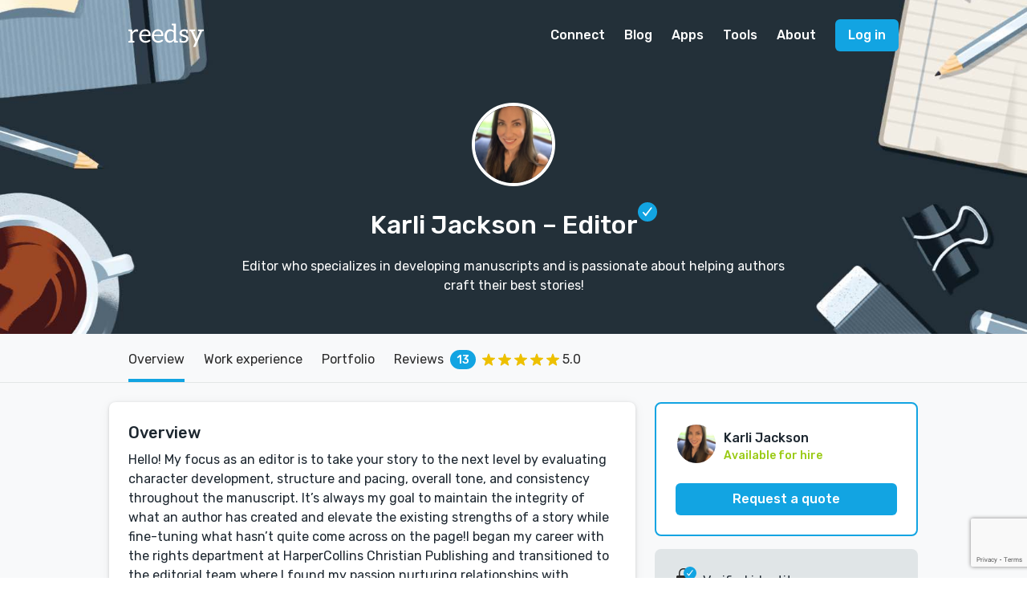

--- FILE ---
content_type: text/html; charset=utf-8
request_url: https://reedsy.com/karli-jackson
body_size: 23043
content:
<!DOCTYPE html>
<html
  class="light-theme"
  lang="en"
>
  <head prefix="og: http://ogp.me/ns#"><script
  defer
  src="https://assets-cdn.reedsy.com/libs/analytics-manager/3.0.0/reedsy-analytics-manager.js"
  type="text/javascript"
></script>

    <title>Karli Jackson, Editor in Clarksville, TN, United States | Reedsy</title>
    <meta charset="utf-8">
    <meta name="viewport" content="height=device-height,width=device-width,initial-scale=1.0,maximum-scale=1.0,viewport-fit=cover"/>
    <meta content="IE=edge,chrome=1" http-equiv="X-UA-Compatible">

    <meta name="description" content="Clarksville, TN, United States Editor: Editor who specializes in developing manuscripts and is passionate about helping authors craft their best stories!">
    <meta name="keywords" content="Editor,Clarksville, TN, United States,Developmental Editing,Copy Editing,Karli Jackson">
    <meta name="robots" content="index, follow">
    <meta property="og:locale" content="en_GB">
    <meta property="og:title" content="Karli Jackson - Editor | Reedsy">
    <meta property="og:site_name" content="Reedsy">
    <meta property="og:url" content="https://reedsy.com/karli-jackson">
    <meta property="og:description" content="Clarksville, TN, United States Editor: Editor who specializes in developing manuscripts and is passionate about helping authors craft their best stories!">
    <meta property="og:image" content="https://og-image.reedsy.com/karli-jackson">
    <meta property="og:image:type" content="image/png">
    <meta property="og:image:width" content="1200">
    <meta property="og:image:height" content="630">
    <meta name="twitter:card" content="summary_large_image">
    <meta name="twitter:site" content="@reedsyhq">
    <meta name="twitter:creator" content="@reedsyhq">
    <meta name="twitter:title" content="Karli Jackson - Editor | Reedsy">
    <meta name="twitter:description" content="Clarksville, TN, United States Editor: Editor who specializes in developing manuscripts and is passionate about helping authors craft their best stories!">
    <meta name="twitter:image:src" content="https://og-image.reedsy.com/karli-jackson">

    <link rel="canonical" href="https://reedsy.com/karli-jackson">

    <meta name="csrf-param" content="authenticity_token" />
<meta name="csrf-token" content="B50yJHPnXKSpBPNdfgpNe10SSzJUl3iYiB4ROIE19ZtnBbpL3QaxkYGjWqczZbA-G2exPECvdpM7mEfBlwzgtw" />
    <link rel="icon" type="image/x-icon" href="https://assets-cdn.reedsy.com/assets/icons/favicon/favicon-c9299c3dae158ac6476a169ef0942e74eabb82ee72aaca99107fc81e5190c0c2.ico" />
<link rel="icon" type="image/png" href="https://assets-cdn.reedsy.com/assets/icons/favicon/favicon-16x16-b670ce0ce01f0c3953512159024cac7b337886d57cc038786946e880f374f940.png" sizes="16x16" />
<link rel="icon" type="image/png" href="https://assets-cdn.reedsy.com/assets/icons/favicon/favicon-32x32-642770cb2e6abf17a4e2e174126f7e6124db43c07efc56e0e1be92364b59bf2b.png" sizes="32x32" />
<link rel="icon" type="image/png" href="https://assets-cdn.reedsy.com/assets/icons/favicon/favicon-96x96-cd3ec744e1a66cff9e0e097b72b12f67eefa3b73abc818e80a4219bb47352122.png" sizes="96x96" />
<link rel="icon" type="image/png" href="https://assets-cdn.reedsy.com/assets/icons/favicon/favicon-128x128-94a916de4f6dd0a2e9df1a0ff157670ca7fcd7f63cbbf9997e2fee2c409c5f96.png" sizes="128x128" />
<link rel="icon" type="image/png" href="https://assets-cdn.reedsy.com/assets/icons/favicon/favicon-192x192-d4b34b04ac49987d0184b404d0cef318e1dac50fcfad922563884e1ff34b947f.png" sizes="192x192" />
<link rel="apple-touch-icon" type="image/png" href="https://assets-cdn.reedsy.com/assets/icons/favicon/apple-touch-icon-1b26a799a9ce7c1a525247fe47861d5b8717fa36ae8a9349f42af3eb18c38e4a.png" />
<meta name="msapplication-TileColor" content="#12a4e2">
<meta name="theme-color" content="#ffffff">


    

    <script src="https://assets-cdn.reedsy.com/vite/assets/profile-C06mqNFC.js" crossorigin="anonymous" type="module" defer="defer"></script><link rel="modulepreload" href="https://assets-cdn.reedsy.com/vite/assets/reedsy-email-checker-CGH4cEd8.js" as="script" crossorigin="anonymous" defer="defer">
<link rel="modulepreload" href="https://assets-cdn.reedsy.com/vite/assets/index-GriOaa9y.js" as="script" crossorigin="anonymous" defer="defer">
<link rel="modulepreload" href="https://assets-cdn.reedsy.com/vite/assets/_commonjsHelpers-BosuxZz1.js" as="script" crossorigin="anonymous" defer="defer">
<link rel="modulepreload" href="https://assets-cdn.reedsy.com/vite/assets/index-D7uMAhRI.js" as="script" crossorigin="anonymous" defer="defer">
<link rel="modulepreload" href="https://assets-cdn.reedsy.com/vite/assets/crisp-helper-4c8eRsQI.js" as="script" crossorigin="anonymous" defer="defer">
<link rel="modulepreload" href="https://assets-cdn.reedsy.com/vite/assets/logger-DquJ2xpq.js" as="script" crossorigin="anonymous" defer="defer">
<link rel="modulepreload" href="https://assets-cdn.reedsy.com/vite/assets/tracking-manager-C7Ov3gQ1.js" as="script" crossorigin="anonymous" defer="defer">
<link rel="modulepreload" href="https://assets-cdn.reedsy.com/vite/assets/http-CqiNOlr-.js" as="script" crossorigin="anonymous" defer="defer">
<link rel="modulepreload" href="https://assets-cdn.reedsy.com/vite/assets/tracking-service-DsfXZfFz.js" as="script" crossorigin="anonymous" defer="defer"><link rel="stylesheet" href="https://assets-cdn.reedsy.com/vite/assets/profile-BpyYSEEg.css" media="screen" defer="defer" />
<link rel="stylesheet" href="https://assets-cdn.reedsy.com/vite/assets/reedsy-email-checker-CojDHQFT.css" media="screen" defer="defer" />

    <!-- LOAD EXTERNAL FONTS -->
    <link href="https://fonts.googleapis.com/css?family=Rubik:400,400i,500,700" rel="stylesheet">
  </head>
  <body class="">
    
<div class="page page-grey profile-page">
  <header class="nav-fixed nav-white">
    <nav
  id="main-menu"
  class="main-menu"
>
  <div class="vui-wrapper">
    <div class="grid-flex grid-middle grid-no-response">
      <div class="grid-item">
        <div class="burger">
          <div
            class="icon mobile-main-menu-open-trigger"
          >
            <span class="stripe stripe-1"></span>
            <span class="stripe stripe-2"></span>
            <span class="stripe stripe-3"></span>
          </div>

          <a
            class="logo"
            href="/"
            title="Reedsy"
          ></a>
        </div>
      </div>

      <div class="nav-links grid-item-shrink">
        <div class="nav-link dropdown min-width">
          <a class="" href="/">Connect</a>

          <div class="dropdown-body min-width">
            <a
              class="app"
              href="/"
            >
              <img src="https://assets-cdn.reedsy.com/vite/assets/reedsymarketplace-YmQwbmHk.svg" />

              <p class="small">
                Assemble a team of pros
              </p>
            </a>
            <a href="/editing/book-editor">Editing</a>
            <a href="/design/book-designer">Design</a>
            <a href="/marketing/book-marketer">Marketing</a>
            <a href="/publicity/book-publicist">Publicity</a>
            <a href="/ghostwriting/book-ghostwriter">Ghostwriting</a>
            <a href="/website/author-website-design">Websites</a>
            <a href="/translation/book-translator">Translation</a>
          </div>
        </div>

        <div class="nav-link dropdown">
          <a class="" href="https://blog.reedsy.com">Blog</a>

          <div class="dropdown-body min-width">
            <a
              class="app"
              href="https://blog.reedsy.com/"
            >
              <img src="https://assets-cdn.reedsy.com/vite/assets/reedsyblog-C5vfO9Uj.svg" />

              <p class="small">
                Advice, insights and news
              </p>
            </a>

            <a
              class="app"
              href="https://blog.reedsy.com/learning"
            >
              <img src="https://assets-cdn.reedsy.com/vite/assets/reedsylearning-Dm4w9LfK.svg" />

              <p class="small">
                Free 10-day publishing courses
              </p>
            </a>

            <a
              class="app"
              href="https://blog.reedsy.com/live"
            >
              <img src="https://assets-cdn.reedsy.com/vite/assets/reedsylive-BN29n9Nn.svg" />

              <p class="small">
                Free publishing webinars
              </p>
            </a>

            <a href="https://blog.reedsy.com/podcast/">Bestseller Podcast</a>
            <a href="https://blog.reedsy.com/book-covers/">Book Cover Art</a>
            <a href="https://blog.reedsy.com/stories/">Success Stories</a>
          </div>
        </div>

        <div class="nav-link dropdown">
          <a class="" href="/discovery">Apps</a>

          <div class="dropdown-body min-width">
            <a
              class="app"
              href="/studio"
            >
              <img src="https://assets-cdn.reedsy.com/vite/assets/reedsybookeditor-BU12jR1F.svg" />

              <p class="small">
                Free EPUB & PDF typesetting tool
              </p>
            </a>

            <a
              class="app"
              href="/discovery"
            >
              <img src="https://assets-cdn.reedsy.com/vite/assets/reedsydiscovery-nMhL4vQK.svg" />

              <p class="small">
                Launch your book in style
              </p>
            </a>

            <a
              class="app"
              href="https://blog.reedsy.com/creative-writing-prompts/"
            >
              <img src="https://assets-cdn.reedsy.com/vite/assets/reedsyprompts-CB3s3MOy.svg" />

              <p class="small">
                A weekly short story contest
              </p>
            </a>
          </div>
        </div>

        <div class="nav-link dropdown">
          <a href="/studio">Tools</a>

          <div class="dropdown-body min-width">
            <a href="https://blog.reedsy.com/book-promotion-services/">Book Promotion Sites</a>
            <a href="https://blog.reedsy.com/book-review-blogs/">Book Review Blogs</a>
            <a href="https://blog.reedsy.com/booktube-channels/">Booktube Channel Guide</a>
            <a href="https://blog.reedsy.com/book-title-generator/">Book Title Generator</a>
            <a href="https://blog.reedsy.com/character-name-generator/">Character Name Generator</a>
            <a href="https://blog.reedsy.com/independent-publishers/">Independent Publishers</a>
            <a href="https://blog.reedsy.com/literary-agents/">Literary Agents</a>
            <a href="https://blog.reedsy.com/literary-magazines/">Literary Magazines</a>
            <a href="https://blog.reedsy.com/pen-name-generator/">Pen Name Generator</a>
            <a href="https://blog.reedsy.com/plot-generator/">Plot Generator</a>
            <a href="https://blog.reedsy.com/publishers/">Publishers Directory</a>
            <a href="https://blog.reedsy.com/short-story-ideas/">Short Story Ideas</a>
            <a href="https://blog.reedsy.com/writing-contests/">Writing Contests</a>
            <a href="https://blog.reedsy.com/writing-exercises/">Writing Exercises</a>
            <a href="https://blog.reedsy.com/writing-scholarships/">Writing Scholarships</a>
          </div>
        </div>

        <div class="nav-link">
          <a class="" href="/about">About</a>
        </div>
      </div>

        <div class="grid-item-shrink">
          <a class="button button-blue" href="/accounts/sign_in">Log in</a>
        </div>
    </div>
  </div>
</nav>

<div
  id="mobile-main-menu-card"
  class="bottom-card"
>
  <nav class="main-menu-mobile">
    <div class="card-content">
      <div class="card-header">
        <div class="grid-flex grid-middle grid-no-response align-middle">
          <div class="grid-item">
            <h4>
              Menu
            </h4>
          </div>
          <div class="grid-item-shrink">
            <button
              class="mobile-main-menu-close-trigger"
              type="button"
            >
              Close
            </button>
          </div>
        </div>
      </div>

      <div class="card-body vui-scroll">
        <h5>CONNECT</h5>

        <a class="nav-link" href="/editing/book-editor">Editing</a>
        <a class="nav-link" href="/design/book-designer">Design</a>
        <a class="nav-link" href="/marketing/book-marketer">Marketing</a>
        <a class="nav-link" href="/publicity/book-publicist">Publicity</a>
        <a class="nav-link" href="/ghostwriting/book-ghostwriter">Ghostwriting</a>
        <a class="nav-link" href="/website/author-website-design">Websites</a>
        <a class="nav-link" href="/translation/book-translator">Translation</a>

        <h5>BLOG</h5>

        <a
          class="nav-link app"
          href="https://blog.reedsy.com/"
        >
          <img src="https://assets-cdn.reedsy.com/vite/assets/reedsyblog-C5vfO9Uj.svg" />
        </a>

        <a
          class="nav-link app"
          href="https://blog.reedsy.com/learning"
        >
          <img src="https://assets-cdn.reedsy.com/vite/assets/reedsylearning-Dm4w9LfK.svg" />
        </a>

        <a
          class="nav-link app"
          href="https://blog.reedsy.com/live"
        >
          <img src="https://assets-cdn.reedsy.com/vite/assets/reedsylive-BN29n9Nn.svg" />
        </a>

        <a
          class="nav-link"
          href="https://blog.reedsy.com/stories"
        >
          Success Stories
        </a>

        <h5>APPS</h5>


        <a
          class="nav-link app"
          href="/discovery"
        >
          <img src="https://assets-cdn.reedsy.com/vite/assets/reedsydiscovery-nMhL4vQK.svg" />
        </a>

        <a
          class="nav-link app"
          href="https://blog.reedsy.com/creative-writing-prompts/"
        >
          <img src="https://assets-cdn.reedsy.com/vite/assets/reedsyprompts-CB3s3MOy.svg" />
        </a>

        <h5>TOOLS</h5>

        <a
          class="nav-link"
          href="https://blog.reedsy.com/book-promotion-services/"
        >
          Book Promotion Sites
        </a>

        <a
          class="nav-link"
          href="https://blog.reedsy.com/book-review-blogs/"
        >
          Book Review Blogs
        </a>

        <a
          class="nav-link"
          href="https://blog.reedsy.com/booktube-channels/"
        >
          Booktube Channel Guide
        </a>

        <a
          class="nav-link"
          href="https://blog.reedsy.com/book-title-generator/"
        >
          Book Title Generator
        </a>

        <a
          class="nav-link"
          href="https://blog.reedsy.com/character-name-generator/"
        >
          Character Name Generator
        </a>

        <a
          class="nav-link"
          href="https://blog.reedsy.com/independent-publishers/"
        >
          Independent Publishers
        </a>

        <a
          class="nav-link"
          href="https://blog.reedsy.com/literary-agents/"
        >
          Literary Agents
        </a>

        <a
          class="nav-link"
          href="https://blog.reedsy.com/literary-magazines/"
        >
          Literary Magazines
        </a>

        <a
          class="nav-link"
          href="https://blog.reedsy.com/pen-name-generator/"
        >
          Pen Name Generator
        </a>

        <a
          class="nav-link"
          href="https://blog.reedsy.com/plot-generator/"
        >
          Plot Generator
        </a>

        <a
          class="nav-link"
          href="https://blog.reedsy.com/publishers/"
        >
          Publishers Directory
        </a>

        <a
          class="nav-link"
          href="https://blog.reedsy.com/short-story-ideas/"
        >
          Short Story Ideas
        </a>

        <a
          class="nav-link"
          href="https://blog.reedsy.com/writing-contests/"
        >
          Writing Contests
        </a>

        <a
          class="nav-link"
          href="https://blog.reedsy.com/writing-exercises/"
        >
          Writing Exercises
        </a>

        <a
          class="nav-link"
          href="https://blog.reedsy.com/writing-scholarships/"
        >
          Writing Scholarships
        </a>

        <h5>
          ABOUT
        </h5>

        <a class="nav-link" href="/about">About Reedsy</a>
        <a class="nav-link" href="/about/tou">Terms</a>
        <a class="nav-link" href="/about/privacy">Privacy</a>
      </div>
    </div>
    <div class="card-overlay mobile-main-menu-close-trigger"></div>
  </nav>
</div>

  </header>

  <!-- Profile header -->
  <div class="profile-header">
    <div
      class="header-background"
      style="background-image: url('https://assets-cdn.reedsy.com/assets/profile/profile-header-spread-default-96f88e372f565259d56fbcdea0557593e7eec32408ccb6a22039b246246f81b7.jpg')"
    >
    </div>

    <div class="info-wrapper vui-wrapper-md">
      <img alt="Karli Jackson" class="img-avatar image-circle border-white" title="Karli Jackson" width="104" src="https://images-cdn.reedsy.com/avatar/69755/3a710936ec6e23fd7d141bdeb1bf7331f57b1caa.jpg" />

      <h1 class="profile-title">
        Karli Jackson

        <span class="role-verification">
          <span>
            – Editor
          </span>

            <span class="profile-header-icon-verified rmp-icon-container icon-circle background-blue-base">
              <span class="rmp-icon rmp-icon-tick-white"></span>
            </span>
        </span>
      </h1>

      <p>
        Editor who specializes in developing manuscripts and is passionate about helping authors craft their best stories!
      </p>
    </div>
  </div>
  <!-- Profile header -->


  <!-- Page menu -->
  <nav class="page-menu color-blue">
    <div class="vui-wrapper">
      <div class="page-menu-scroll-wrapper">
        <ul class="scrollable-list">

          <li class="active">
            <span class="menu-entry">Overview</span>
          </li>

            <li>
              <a
                class="menu-entry"
                data-scroll-to="#work-experience"
                title="Work experience"
              >
                Work experience
              </a>
            </li>

            <li>
              <a
                class="menu-entry"
                data-scroll-to="#portfolio"
                title="Portfolio"
              >
                Portfolio
              </a>
            </li>

            <li>
              <a
                class="menu-entry"
                data-scroll-to="#reviews"
                title="Reviews"
              >
                <span class="valign-middle">
                  Reviews
                </span>

                <span class="valign-middle counter space-left-1em space-right-1em">
                  13
                </span>

                <span class="vui-rating rating"><span class="vui-star-full"></span><span class="vui-star-full"></span><span class="vui-star-full"></span><span class="vui-star-full"></span><span class="vui-star-full"></span></span>

                <span>
                  5.0
                </span>
              </a>
            </li>


        </ul>
      </div>
    </div>
  </nav>
  <!-- END Page menu -->

  <div class="vui-wrapper space-top-3em">
    <div class="page-content">
      <div class="panel-group">

        <!-- Overview and services -->
        <div class="panel">
          <div class="panel-body">
            <article>
              <!-- Overview -->
                <h3 class="space-bottom-1em">
                  Overview
                </h3>

                <div class="overview-content">
                  Hello! My focus as an editor is to take your story to the next level by evaluating character development, structure and pacing, overall tone, and consistency throughout the manuscript. It’s always my goal to maintain the integrity of what an author has created and elevate the existing strengths of a story while fine-tuning what hasn’t quite come across on the page!I began my career with the rights department at HarperCollins Christian Publishing and transitioned to the editorial team where I found my passion nurturing relationships with authors and helping them shape and create their stories.My editing credits include New York Times and USA Today bestsellers and award-winning authors such as Rachel Hauck, Lauren Denton, and Denise Hunter. During my time as an acquisitions editor, I worked closely with authors from the development of a story idea through its substantive edit and onward to titling, packaging, and jacket copy.It’s become my first priority to build trust and understanding with an author, and the process that follows is not only productive but fun! Every author and their manuscript is different, and it’s an honor to get to come alongside such a personal and creative process.
                </div>
              <!-- END Overview -->

              <!-- Services -->
                <div class="space-top-3em">
                  <h5 class="space-bottom-2em">
                    Services
                  </h5>

                  <div class="services-list">
                        <div class="vui-checkbox color-blue inline readonly">
                          <input type="checkbox" checked>
                          <span class="box">
                            <img class="icon-tick" width="14" src="https://assets-cdn.reedsy.com/assets/landing/landing-v2/icons/tick-0996af67fae646d804c64b300e6fc0ecb54351b400b7c36c25632a743ece613f.svg" />
                          </span>
                          <label>Developmental Editing</label>
                        </div>
                        <div class="vui-checkbox color-blue inline readonly">
                          <input type="checkbox" checked>
                          <span class="box">
                            <img class="icon-tick" width="14" src="https://assets-cdn.reedsy.com/assets/landing/landing-v2/icons/tick-0996af67fae646d804c64b300e6fc0ecb54351b400b7c36c25632a743ece613f.svg" />
                          </span>
                          <label>Copy Editing</label>
                        </div>
                  </div>
                </div>
              <!-- END Services -->

              <!-- Genres -->
                  <div class="space-top-3em">
                    <h5 class="space-bottom-2em">
                      Fiction
                    </h5>

                    <div class="profile-label-group-items-list">
                          <span class="item-entry genre-label label-blue-faint">
                            Literary Fiction
                          </span>
                          <span class="item-entry genre-label label starred-entry">
                            <span>Romance</span>
                            <span class="rating">
                              <span class="vui-star-full"></span>
                            </span>
                          </span>
                          <span class="item-entry genre-label label starred-entry">
                            <span>Women&#39;s Fiction</span>
                            <span class="rating">
                              <span class="vui-star-full"></span>
                            </span>
                          </span>
                          <span class="item-entry genre-label label-blue-faint">
                            Young Adult
                          </span>
                    </div>
                  </div>
              <!-- END Genres -->

              <!-- Languages -->
                <div class="space-top-3em">
                  <h5 class="space-bottom-2em">
                    Languages
                  </h5>

                  <div class="profile-label-group-items-list">
                      <span class="item-entry label label-blue-faint">
                        English (US)
                      </span>
                  </div>
                </div>
              <!-- END Languages -->

              <!-- Features -->
              <!-- END Features -->

              <!-- Awards -->
              <!-- END Awards -->

              <!-- Certifications -->
                <div class="space-top-4em">
                  <h5 class="space-bottom-1em">
                    Certifications
                  </h5>

                  <ul class="vertical spaced">
                      <li>Chicago Manual of Style</li>
                  </ul>
                </div>
              <!-- END Certifications -->
            </article>
          </div>
        </div>
        <!-- END Overview and services -->

        <!-- Work experience -->
          <div
            id="work-experience"
            class="profile-work-experience-panel panel"
          >
            <div class="panel-header background-blue-base text-white-base">
              <h3>
                Work experience
              </h3>
            </div>

            <div class="panel-body">
                <div class="profile-work-experience-entry">
                  <div class="grid-flex">
                    <div class="grid-item space-right-1em">
                      <label class="sm">
                        Associate Acquisitions Editor
                      </label>

                      <p>
                          HarperCollins Christian Publishing
                      </p>
                    </div>

                    <div class="grid-item-shrink">
                      Aug, 2016 —

                        Nov, 2017
                        (over 1 year)
                    </div>
                  </div>

                    <div class="description space-top-2em">During my time as an acquisitions editor, I worked closely with authors from the development of a story idea through its substantive edit and onward to titling, packagaing, and jacket copy. My editing credits include New York Times and USA Today bestsellers and award-winning authors such as Rachel Hauck, Lauren Denton, and Denise Hunter. I worked with authors writing in a broad range of genres, including  but not limited to romance, women’s fiction, Southern fiction, split-time, and Amish.</div>
                </div>
                <div class="profile-work-experience-entry">
                  <div class="grid-flex">
                    <div class="grid-item space-right-1em">
                      <label class="sm">
                        Associate Editor
                      </label>

                      <p>
                          HarperCollins Christian Publishing
                      </p>
                    </div>

                    <div class="grid-item-shrink">
                      Jan, 2014 —

                        Aug, 2016
                        (over 2 years)
                    </div>
                  </div>

                    <div class="description space-top-2em">As an associate editor, I managed the proofreading and production stage of the editorial process for half of the HCCP Fiction list, including both Thomas Nelson and Zondervan titles.</div>
                </div>
                <div class="profile-work-experience-entry">
                  <div class="grid-flex">
                    <div class="grid-item space-right-1em">
                      <label class="sm">
                        Subsidiary Rights Specialist
                      </label>

                      <p>
                          HarperCollins Christian Publishing
                      </p>
                    </div>

                    <div class="grid-item-shrink">
                      Jul, 2012 —

                        Jan, 2014
                        (over 1 year)
                    </div>
                  </div>

                    <div class="description space-top-2em">Managed accounts and created pitch sheets for film and TV opportunities for all of HarperCollins Christian Publishing’s catalog, to include both fiction and nonfiction titles.</div>
                </div>
            </div>
          </div>
        <!-- END Work experience -->

        <!-- Projects (portfolios) -->
        <!-- END Projects (portfolios) -->

        <!-- Portfolio (external books) -->
          <div
            id="portfolio"
            class="books-portfolio-group panel"
          >
            <div class="panel-header background-blue-base text-white-base">
              <h3>
                Portfolio
              </h3>
            </div>

            <div class="panel-body">
                <div class="portfolio-book-entry">
                  <a
                    class="book-cover-image xxxs portrait"
                    href="https://www.amazon.com/dp/1954614667?tag=reedwebs-20&amp;linkCode=ogi&amp;th=1&amp;psc=1"
                    target="_blank"
                    title="Risky Restoration"
                  >
                    <img
                      class="cover-image"
                      src="https://m.media-amazon.com/images/I/41mJMFC84WL._SL160_.jpg"
                    />
                  </a>

                  <div class="title-and-author">

                    <a
                      class="book-title h3 text-black-base"
                      href="https://www.amazon.com/dp/1954614667?tag=reedwebs-20&amp;linkCode=ogi&amp;th=1&amp;psc=1"
                      target="_blank"
                      title="Risky Restoration"
                    >
                      Risky Restoration
                    </a>

                    <p class="author large ellipsis">
                      Dodd, E F
                    </p>

                  </div>

                  <div class="synopsis">
                    
                  </div>

                </div>
                <div class="portfolio-book-entry">
                  <a
                    class="book-cover-image xxxs portrait"
                    href="https://www.amazon.com/dp/B0B6LHW5HP?tag=reedwebs-20&amp;linkCode=ogi&amp;th=1&amp;psc=1"
                    target="_blank"
                    title="Earning It"
                  >
                    <img
                      class="cover-image"
                      src="https://m.media-amazon.com/images/I/51wU+20o5JL._SL160_.jpg"
                    />
                  </a>

                  <div class="title-and-author">

                    <a
                      class="book-title h3 text-black-base"
                      href="https://www.amazon.com/dp/B0B6LHW5HP?tag=reedwebs-20&amp;linkCode=ogi&amp;th=1&amp;psc=1"
                      target="_blank"
                      title="Earning It"
                    >
                      Earning It
                    </a>

                    <p class="author large ellipsis">
                      Dodd, E.F.
                    </p>

                  </div>

                  <div class="synopsis">
                    
                  </div>

                </div>
                <div class="portfolio-book-entry">
                  <a
                    class="book-cover-image xxxs portrait"
                    href="https://www.amazon.com/dp/B0914Q3K3C?tag=reedwebs-20&amp;linkCode=ogi&amp;th=1&amp;psc=1"
                    target="_blank"
                    title="The London House"
                  >
                    <img
                      class="cover-image"
                      src="https://m.media-amazon.com/images/I/51s18DZFXSL._SL160_.jpg"
                    />
                  </a>

                  <div class="title-and-author">

                    <a
                      class="book-title h3 text-black-base"
                      href="https://www.amazon.com/dp/B0914Q3K3C?tag=reedwebs-20&amp;linkCode=ogi&amp;th=1&amp;psc=1"
                      target="_blank"
                      title="The London House"
                    >
                      The London House
                    </a>

                    <p class="author large ellipsis">
                      Katherine Reay
                    </p>

                  </div>

                  <div class="synopsis">
                    
                  </div>

                </div>
                <div class="portfolio-book-entry">
                  <a
                    class="book-cover-image xxxs portrait"
                    href="https://www.amazon.com/dp/B095MGRMBC?tag=reedwebs-20&amp;linkCode=ogi&amp;th=1&amp;psc=1"
                    target="_blank"
                    title="The Lambda Factor"
                  >
                    <img
                      class="cover-image"
                      src="https://m.media-amazon.com/images/I/51H3mtkm6AS._SL160_.jpg"
                    />
                  </a>

                  <div class="title-and-author">

                    <a
                      class="book-title h3 text-black-base"
                      href="https://www.amazon.com/dp/B095MGRMBC?tag=reedwebs-20&amp;linkCode=ogi&amp;th=1&amp;psc=1"
                      target="_blank"
                      title="The Lambda Factor"
                    >
                      The Lambda Factor
                    </a>

                    <p class="author large ellipsis">
                      Patel Desai, Dimple
                    </p>

                  </div>

                  <div class="synopsis">
                    
                  </div>

                </div>
                <div class="portfolio-book-entry">
                  <a
                    class="book-cover-image xxxs portrait"
                    href="https://www.amazon.com/dp/0310358965?tag=reedwebs-20&amp;linkCode=ogi&amp;th=1&amp;psc=1"
                    target="_blank"
                    title="Matched and Married (An Amish Mail-Order Bride Novel)"
                  >
                    <img
                      class="cover-image"
                      src="https://m.media-amazon.com/images/I/51hyiH5jFjL._SL160_.jpg"
                    />
                  </a>

                  <div class="title-and-author">

                    <a
                      class="book-title h3 text-black-base"
                      href="https://www.amazon.com/dp/0310358965?tag=reedwebs-20&amp;linkCode=ogi&amp;th=1&amp;psc=1"
                      target="_blank"
                      title="Matched and Married (An Amish Mail-Order Bride Novel)"
                    >
                      Matched and Married (An Amish Mail-Order Bride Novel)
                    </a>

                    <p class="author large ellipsis">
                      Fuller, Kathleen
                    </p>

                  </div>

                  <div class="synopsis">
                    
                  </div>

                </div>
                <div class="portfolio-book-entry">
                  <a
                    class="book-cover-image xxxs portrait"
                    href="https://www.amazon.com/dp/1954614209?tag=reedwebs-20&amp;linkCode=ogi&amp;th=1&amp;psc=1"
                    target="_blank"
                    title="So Much More than My Ostomy: Loving My Perfectly Imperfect Body"
                  >
                    <img
                      class="cover-image"
                      src="https://m.media-amazon.com/images/I/51541KdaXzL._SL160_.jpg"
                    />
                  </a>

                  <div class="title-and-author">

                    <a
                      class="book-title h3 text-black-base"
                      href="https://www.amazon.com/dp/1954614209?tag=reedwebs-20&amp;linkCode=ogi&amp;th=1&amp;psc=1"
                      target="_blank"
                      title="So Much More than My Ostomy: Loving My Perfectly Imperfect Body"
                    >
                      So Much More than My Ostomy: Loving My Perfectly Imperfect Body
                    </a>

                    <p class="author large ellipsis">
                      Mantell, Ellyn
                    </p>

                  </div>

                  <div class="synopsis">
                    
                  </div>

                </div>
                <div class="portfolio-book-entry">
                  <a
                    class="book-cover-image xxxs portrait"
                    href="https://www.amazon.com/dp/0785238093?tag=reedwebs-20&amp;linkCode=ogi&amp;th=1&amp;psc=1"
                    target="_blank"
                    title="Hooked on You (A Maple Falls Romance)"
                  >
                    <img
                      class="cover-image"
                      src="https://m.media-amazon.com/images/I/51yBFcUbt8L._SL160_.jpg"
                    />
                  </a>

                  <div class="title-and-author">

                    <a
                      class="book-title h3 text-black-base"
                      href="https://www.amazon.com/dp/0785238093?tag=reedwebs-20&amp;linkCode=ogi&amp;th=1&amp;psc=1"
                      target="_blank"
                      title="Hooked on You (A Maple Falls Romance)"
                    >
                      Hooked on You (A Maple Falls Romance)
                    </a>

                    <p class="author large ellipsis">
                      Fuller, Kathleen
                    </p>

                  </div>

                  <div class="synopsis">
                    
                  </div>

                </div>
                <div class="portfolio-book-entry">
                  <a
                    class="book-cover-image xxxs portrait"
                    href="https://www.amazon.com/dp/1735860050?tag=reedwebs-20&amp;linkCode=ogi&amp;th=1&amp;psc=1"
                    target="_blank"
                    title="The Beekeeper&#39;s Wife"
                  >
                    <img
                      class="cover-image"
                      src="https://m.media-amazon.com/images/I/51glHvVUOOL._SL160_.jpg"
                    />
                  </a>

                  <div class="title-and-author">

                    <a
                      class="book-title h3 text-black-base"
                      href="https://www.amazon.com/dp/1735860050?tag=reedwebs-20&amp;linkCode=ogi&amp;th=1&amp;psc=1"
                      target="_blank"
                      title="The Beekeeper&#39;s Wife"
                    >
                      The Beekeeper&#39;s Wife
                    </a>

                    <p class="author large ellipsis">
                      Hinton, Lynne
                    </p>

                  </div>

                  <div class="synopsis">
                    
                  </div>

                </div>
                <div class="portfolio-book-entry">
                  <a
                    class="book-cover-image xxxs portrait"
                    href="https://www.amazon.com/dp/B08QG869DQ?tag=reedwebs-20&amp;linkCode=ogi&amp;th=1&amp;psc=1"
                    target="_blank"
                    title="Eddie&#39;s Boy"
                  >
                    <img
                      class="cover-image"
                      src="https://m.media-amazon.com/images/I/51A-Bqd1cTL._SL160_.jpg"
                    />
                  </a>

                  <div class="title-and-author">

                    <a
                      class="book-title h3 text-black-base"
                      href="https://www.amazon.com/dp/B08QG869DQ?tag=reedwebs-20&amp;linkCode=ogi&amp;th=1&amp;psc=1"
                      target="_blank"
                      title="Eddie&#39;s Boy"
                    >
                      Eddie&#39;s Boy
                    </a>

                    <p class="author large ellipsis">
                      Schwab, Robert
                    </p>

                  </div>

                  <div class="synopsis">
                    
                  </div>

                </div>
                <div class="portfolio-book-entry">
                  <a
                    class="book-cover-image xxxs portrait"
                    href="https://www.amazon.com/dp/B083QS2HD8?tag=reedwebs-20&amp;linkCode=ogi&amp;th=1&amp;psc=1"
                    target="_blank"
                    title="Scouting for Love"
                  >
                    <img
                      class="cover-image"
                      src="https://m.media-amazon.com/images/I/41amyAlbtML._SL160_.jpg"
                    />
                  </a>

                  <div class="title-and-author">

                    <a
                      class="book-title h3 text-black-base"
                      href="https://www.amazon.com/dp/B083QS2HD8?tag=reedwebs-20&amp;linkCode=ogi&amp;th=1&amp;psc=1"
                      target="_blank"
                      title="Scouting for Love"
                    >
                      Scouting for Love
                    </a>

                    <p class="author large ellipsis">
                      McCormick, CJ
                    </p>

                  </div>

                  <div class="synopsis">
                    
                  </div>

                </div>
                <div class="portfolio-book-entry">
                  <a
                    class="book-cover-image xxxs portrait"
                    href="https://www.amazon.com/dp/1734126280?tag=reedwebs-20&amp;linkCode=ogi&amp;th=1&amp;psc=1"
                    target="_blank"
                    title="Minivan Mogul: A Crash Course in Confidence for Women"
                  >
                    <img
                      class="cover-image"
                      src="https://m.media-amazon.com/images/I/41UR--gv4eL._SL160_.jpg"
                    />
                  </a>

                  <div class="title-and-author">

                    <a
                      class="book-title h3 text-black-base"
                      href="https://www.amazon.com/dp/1734126280?tag=reedwebs-20&amp;linkCode=ogi&amp;th=1&amp;psc=1"
                      target="_blank"
                      title="Minivan Mogul: A Crash Course in Confidence for Women"
                    >
                      Minivan Mogul: A Crash Course in Confidence for Women
                    </a>

                    <p class="author large ellipsis">
                      Perry, Alex
                    </p>

                  </div>

                  <div class="synopsis">
                    
                  </div>

                </div>
                <div class="portfolio-book-entry">
                  <a
                    class="book-cover-image xxxs portrait"
                    href="https://www.amazon.com/dp/0785232052?tag=reedwebs-20&amp;linkCode=ogi&amp;th=1&amp;psc=1"
                    target="_blank"
                    title="Fragments of Light"
                  >
                    <img
                      class="cover-image"
                      src="https://m.media-amazon.com/images/I/51Ao6BDXaIL._SL160_.jpg"
                    />
                  </a>

                  <div class="title-and-author">

                    <a
                      class="book-title h3 text-black-base"
                      href="https://www.amazon.com/dp/0785232052?tag=reedwebs-20&amp;linkCode=ogi&amp;th=1&amp;psc=1"
                      target="_blank"
                      title="Fragments of Light"
                    >
                      Fragments of Light
                    </a>

                    <p class="author large ellipsis">
                      Phoenix, Michele
                    </p>

                  </div>

                  <div class="synopsis">
                    
                  </div>

                </div>
                <div class="portfolio-book-entry">
                  <a
                    class="book-cover-image xxxs portrait"
                    href="https://www.amazon.com/dp/B0824555ZQ?tag=reedwebs-20&amp;linkCode=ogi&amp;th=1&amp;psc=1"
                    target="_blank"
                    title="Our Shared Story: Can Best Friends fall in Love?"
                  >
                    <img
                      class="cover-image"
                      src="https://m.media-amazon.com/images/I/41yFnGNZP8L._SL160_.jpg"
                    />
                  </a>

                  <div class="title-and-author">

                    <a
                      class="book-title h3 text-black-base"
                      href="https://www.amazon.com/dp/B0824555ZQ?tag=reedwebs-20&amp;linkCode=ogi&amp;th=1&amp;psc=1"
                      target="_blank"
                      title="Our Shared Story: Can Best Friends fall in Love?"
                    >
                      Our Shared Story: Can Best Friends fall in Love?
                    </a>

                    <p class="author large ellipsis">
                      McCormick, CJ
                    </p>

                  </div>

                  <div class="synopsis">
                    
                  </div>

                </div>
                <div class="portfolio-book-entry">
                  <a
                    class="book-cover-image xxxs portrait"
                    href="https://www.amazon.com/dp/1733451803?tag=reedwebs-20&amp;linkCode=ogi&amp;th=1&amp;psc=1"
                    target="_blank"
                    title="The Church&#39;s Orphans: How the Church Can Protect Couples Longing for Parenthood"
                  >
                    <img
                      class="cover-image"
                      src="https://m.media-amazon.com/images/I/4189uHB5EHL._SL160_.jpg"
                    />
                  </a>

                  <div class="title-and-author">

                    <a
                      class="book-title h3 text-black-base"
                      href="https://www.amazon.com/dp/1733451803?tag=reedwebs-20&amp;linkCode=ogi&amp;th=1&amp;psc=1"
                      target="_blank"
                      title="The Church&#39;s Orphans: How the Church Can Protect Couples Longing for Parenthood"
                    >
                      The Church&#39;s Orphans: How the Church Can Protect Couples Longing for Parenthood
                    </a>

                    <p class="author large ellipsis">
                      Ribble, Krystal
                    </p>

                  </div>

                  <div class="synopsis">
                    
                  </div>

                </div>
                <div class="portfolio-book-entry">
                  <a
                    class="book-cover-image xxxs portrait"
                    href="https://www.amazon.com/dp/0988503662?tag=reedwebs-20&amp;linkCode=ogi&amp;th=1&amp;psc=1"
                    target="_blank"
                    title="WITNESS: BethEl Book Two (Anointed)"
                  >
                    <img
                      class="cover-image"
                      src="https://m.media-amazon.com/images/I/410DJKTuOGL._SL160_.jpg"
                    />
                  </a>

                  <div class="title-and-author">

                    <a
                      class="book-title h3 text-black-base"
                      href="https://www.amazon.com/dp/0988503662?tag=reedwebs-20&amp;linkCode=ogi&amp;th=1&amp;psc=1"
                      target="_blank"
                      title="WITNESS: BethEl Book Two (Anointed)"
                    >
                      WITNESS: BethEl Book Two (Anointed)
                    </a>

                    <p class="author large ellipsis">
                      Hutzel, H.R.
                    </p>

                  </div>

                  <div class="synopsis">
                    
                  </div>

                </div>
                <div class="portfolio-book-entry">
                  <a
                    class="book-cover-image xxxs portrait"
                    href="https://www.amazon.com/dp/0988503654?tag=reedwebs-20&amp;linkCode=ogi&amp;th=1&amp;psc=1"
                    target="_blank"
                    title="ANOINTED: BethEl Book One"
                  >
                    <img
                      class="cover-image"
                      src="https://m.media-amazon.com/images/I/41MSwKpx3VL._SL160_.jpg"
                    />
                  </a>

                  <div class="title-and-author">

                    <a
                      class="book-title h3 text-black-base"
                      href="https://www.amazon.com/dp/0988503654?tag=reedwebs-20&amp;linkCode=ogi&amp;th=1&amp;psc=1"
                      target="_blank"
                      title="ANOINTED: BethEl Book One"
                    >
                      ANOINTED: BethEl Book One
                    </a>

                    <p class="author large ellipsis">
                      Hutzel, H.R.
                    </p>

                  </div>

                  <div class="synopsis">
                    
                  </div>

                </div>
                <div class="portfolio-book-entry">
                  <a
                    class="book-cover-image xxxs portrait"
                    href="https://www.amazon.com/dp/B07T9XQ359?tag=reedwebs-20&amp;linkCode=ogi&amp;th=1&amp;psc=1"
                    target="_blank"
                    title="Weight-Loss Hero: Transform Your Mind and Your Body with a Healthy Keto Lifestyle"
                  >
                    <img
                      class="cover-image"
                      src="https://m.media-amazon.com/images/I/51UsraDsNuL._SL160_.jpg"
                    />
                  </a>

                  <div class="title-and-author">

                    <a
                      class="book-title h3 text-black-base"
                      href="https://www.amazon.com/dp/B07T9XQ359?tag=reedwebs-20&amp;linkCode=ogi&amp;th=1&amp;psc=1"
                      target="_blank"
                      title="Weight-Loss Hero: Transform Your Mind and Your Body with a Healthy Keto Lifestyle"
                    >
                      Weight-Loss Hero: Transform Your Mind and Your Body with a Healthy Keto Lifestyle
                    </a>

                    <p class="author large ellipsis">
                      Carter, Christine
                    </p>

                  </div>

                  <div class="synopsis">
                    
                  </div>

                </div>
                <div class="portfolio-book-entry">
                  <a
                    class="book-cover-image xxxs portrait"
                    href="https://www.amazon.com/dp/B07YCMRP9L?tag=reedwebs-20&amp;linkCode=ogi&amp;th=1&amp;psc=1"
                    target="_blank"
                    title="Things We Keep: A Lowcountry Novel"
                  >
                    <img
                      class="cover-image"
                      src="https://m.media-amazon.com/images/I/41qHPNAH9pL._SL160_.jpg"
                    />
                  </a>

                  <div class="title-and-author">

                    <a
                      class="book-title h3 text-black-base"
                      href="https://www.amazon.com/dp/B07YCMRP9L?tag=reedwebs-20&amp;linkCode=ogi&amp;th=1&amp;psc=1"
                      target="_blank"
                      title="Things We Keep: A Lowcountry Novel"
                    >
                      Things We Keep: A Lowcountry Novel
                    </a>

                    <p class="author large ellipsis">
                      Hostetter, Heidi
                    </p>

                  </div>

                  <div class="synopsis">
                    
                  </div>

                </div>
                <div class="portfolio-book-entry">
                  <a
                    class="book-cover-image xxxs portrait"
                    href="https://www.amazon.com/dp/B07T4ZV1LV?tag=reedwebs-20&amp;linkCode=ogi&amp;th=1&amp;psc=1"
                    target="_blank"
                    title="Going Home: Snow Globe Café Book One"
                  >
                    <img
                      class="cover-image"
                      src="https://m.media-amazon.com/images/I/51TPgVs9dKL._SL160_.jpg"
                    />
                  </a>

                  <div class="title-and-author">

                    <a
                      class="book-title h3 text-black-base"
                      href="https://www.amazon.com/dp/B07T4ZV1LV?tag=reedwebs-20&amp;linkCode=ogi&amp;th=1&amp;psc=1"
                      target="_blank"
                      title="Going Home: Snow Globe Café Book One"
                    >
                      Going Home: Snow Globe Café Book One
                    </a>

                    <p class="author large ellipsis">
                      Calton, Kelly J
                    </p>

                  </div>

                  <div class="synopsis">
                    
                  </div>

                </div>
                <div class="portfolio-book-entry">
                  <a
                    class="book-cover-image xxxs portrait"
                    href="https://www.amazon.com/dp/B07K5X58G2?tag=reedwebs-20&amp;linkCode=ogi&amp;th=1&amp;psc=1"
                    target="_blank"
                    title="Cooking Up Christmas"
                  >
                    <img
                      class="cover-image"
                      src="https://m.media-amazon.com/images/I/414ZzgLjDzL._SL160_.jpg"
                    />
                  </a>

                  <div class="title-and-author">

                    <a
                      class="book-title h3 text-black-base"
                      href="https://www.amazon.com/dp/B07K5X58G2?tag=reedwebs-20&amp;linkCode=ogi&amp;th=1&amp;psc=1"
                      target="_blank"
                      title="Cooking Up Christmas"
                    >
                      Cooking Up Christmas
                    </a>

                    <p class="author large ellipsis">
                      Jane, CS
                    </p>

                  </div>

                  <div class="synopsis">
                    
                  </div>

                </div>
                <div class="portfolio-book-entry">
                  <a
                    class="book-cover-image xxxs portrait"
                    href="https://www.amazon.com/dp/B07TCJ7GSG?tag=reedwebs-20&amp;linkCode=ogi&amp;th=1&amp;psc=1"
                    target="_blank"
                    title="Out of Pocket (Bucklin Family Reunion Book 3)"
                  >
                    <img
                      class="cover-image"
                      src="https://m.media-amazon.com/images/I/51V9MQJzsHL._SL160_.jpg"
                    />
                  </a>

                  <div class="title-and-author">

                    <a
                      class="book-title h3 text-black-base"
                      href="https://www.amazon.com/dp/B07TCJ7GSG?tag=reedwebs-20&amp;linkCode=ogi&amp;th=1&amp;psc=1"
                      target="_blank"
                      title="Out of Pocket (Bucklin Family Reunion Book 3)"
                    >
                      Out of Pocket (Bucklin Family Reunion Book 3)
                    </a>

                    <p class="author large ellipsis">
                      Mayne, Deb
                    </p>

                  </div>

                  <div class="synopsis">
                    
                  </div>

                </div>
                <div class="portfolio-book-entry">
                  <a
                    class="book-cover-image xxxs portrait"
                    href="https://www.amazon.com/dp/B07DT4M98L?tag=reedwebs-20&amp;linkCode=ogi&amp;th=1&amp;psc=1"
                    target="_blank"
                    title="The Secrets of Paper and Ink"
                  >
                    <img
                      class="cover-image"
                      src="https://m.media-amazon.com/images/I/51e5obPqP-L._SL160_.jpg"
                    />
                  </a>

                  <div class="title-and-author">

                    <a
                      class="book-title h3 text-black-base"
                      href="https://www.amazon.com/dp/B07DT4M98L?tag=reedwebs-20&amp;linkCode=ogi&amp;th=1&amp;psc=1"
                      target="_blank"
                      title="The Secrets of Paper and Ink"
                    >
                      The Secrets of Paper and Ink
                    </a>

                    <p class="author large ellipsis">
                      Harrel, Lindsay
                    </p>

                  </div>

                  <div class="synopsis">
                    
                  </div>

                </div>
                <div class="portfolio-book-entry">
                  <a
                    class="book-cover-image xxxs portrait"
                    href="https://www.amazon.com/dp/B07Q89CFV5?tag=reedwebs-20&amp;linkCode=ogi&amp;th=1&amp;psc=1"
                    target="_blank"
                    title="Reason to Breathe (A Chandler Sisters Novel Book 1)"
                  >
                    <img
                      class="cover-image"
                      src="https://m.media-amazon.com/images/I/51bLx6TlIwL._SL160_.jpg"
                    />
                  </a>

                  <div class="title-and-author">

                    <a
                      class="book-title h3 text-black-base"
                      href="https://www.amazon.com/dp/B07Q89CFV5?tag=reedwebs-20&amp;linkCode=ogi&amp;th=1&amp;psc=1"
                      target="_blank"
                      title="Reason to Breathe (A Chandler Sisters Novel Book 1)"
                    >
                      Reason to Breathe (A Chandler Sisters Novel Book 1)
                    </a>

                    <p class="author large ellipsis">
                      Raney, Deborah
                    </p>

                  </div>

                  <div class="synopsis">
                    
                  </div>

                </div>
                <div class="portfolio-book-entry">
                  <a
                    class="book-cover-image xxxs portrait"
                    href="https://www.amazon.com/dp/0310363225?tag=reedwebs-20&amp;linkCode=ogi&amp;th=1&amp;psc=1"
                    target="_blank"
                    title="Amish Midwives: Three Stories"
                  >
                    <img
                      class="cover-image"
                      src="https://m.media-amazon.com/images/I/41DK+8IP8TL._SL160_.jpg"
                    />
                  </a>

                  <div class="title-and-author">

                    <a
                      class="book-title h3 text-black-base"
                      href="https://www.amazon.com/dp/0310363225?tag=reedwebs-20&amp;linkCode=ogi&amp;th=1&amp;psc=1"
                      target="_blank"
                      title="Amish Midwives: Three Stories"
                    >
                      Amish Midwives: Three Stories
                    </a>

                    <p class="author large ellipsis">
                      Clipston, Amy
                    </p>

                  </div>

                  <div class="synopsis">
                    
                  </div>

                </div>
                <div class="portfolio-book-entry">
                  <a
                    class="book-cover-image xxxs portrait"
                    href="https://www.amazon.com/dp/B07DXDGYDS?tag=reedwebs-20&amp;linkCode=ogi&amp;th=1&amp;psc=1"
                    target="_blank"
                    title="Existence: The Lives of Annika Venn"
                  >
                    <img
                      class="cover-image"
                      src="https://m.media-amazon.com/images/I/51FEmOLevtL._SL160_.jpg"
                    />
                  </a>

                  <div class="title-and-author">

                    <a
                      class="book-title h3 text-black-base"
                      href="https://www.amazon.com/dp/B07DXDGYDS?tag=reedwebs-20&amp;linkCode=ogi&amp;th=1&amp;psc=1"
                      target="_blank"
                      title="Existence: The Lives of Annika Venn"
                    >
                      Existence: The Lives of Annika Venn
                    </a>

                    <p class="author large ellipsis">
                      Vitale, Maria
                    </p>

                  </div>

                  <div class="synopsis">
                    
                  </div>

                </div>
                <div class="portfolio-book-entry">
                  <a
                    class="book-cover-image xxxs portrait"
                    href="https://www.amazon.com/dp/B07DX6SJTR?tag=reedwebs-20&amp;linkCode=ogi&amp;th=1&amp;psc=1"
                    target="_blank"
                    title="String of Treason: A Novella (Naupaka Book 2)"
                  >
                    <img
                      class="cover-image"
                      src="https://m.media-amazon.com/images/I/51M3xmHcL6L._SL160_.jpg"
                    />
                  </a>

                  <div class="title-and-author">

                    <a
                      class="book-title h3 text-black-base"
                      href="https://www.amazon.com/dp/B07DX6SJTR?tag=reedwebs-20&amp;linkCode=ogi&amp;th=1&amp;psc=1"
                      target="_blank"
                      title="String of Treason: A Novella (Naupaka Book 2)"
                    >
                      String of Treason: A Novella (Naupaka Book 2)
                    </a>

                    <p class="author large ellipsis">
                      Kanehl, Mira
                    </p>

                  </div>

                  <div class="synopsis">
                    
                  </div>

                </div>
                <div class="portfolio-book-entry">
                  <a
                    class="book-cover-image xxxs portrait"
                    href="https://www.amazon.com/dp/B07C6HLH25?tag=reedwebs-20&amp;linkCode=ogi&amp;th=1&amp;psc=1"
                    target="_blank"
                    title="Her Majesty&#39;s Quill: Naupaka Novella 1"
                  >
                    <img
                      class="cover-image"
                      src="https://m.media-amazon.com/images/I/51XwEzB1adL._SL160_.jpg"
                    />
                  </a>

                  <div class="title-and-author">

                    <a
                      class="book-title h3 text-black-base"
                      href="https://www.amazon.com/dp/B07C6HLH25?tag=reedwebs-20&amp;linkCode=ogi&amp;th=1&amp;psc=1"
                      target="_blank"
                      title="Her Majesty&#39;s Quill: Naupaka Novella 1"
                    >
                      Her Majesty&#39;s Quill: Naupaka Novella 1
                    </a>

                    <p class="author large ellipsis">
                      Kanehl, Mira
                    </p>

                  </div>

                  <div class="synopsis">
                    
                  </div>

                </div>
                <div class="portfolio-book-entry">
                  <a
                    class="book-cover-image xxxs portrait"
                    href="https://www.amazon.com/dp/B07Q9CT7S6?tag=reedwebs-20&amp;linkCode=ogi&amp;th=1&amp;psc=1"
                    target="_blank"
                    title="Fit to Be Tied (Bucklin Family Reunion Book 2)"
                  >
                    <img
                      class="cover-image"
                      src="https://m.media-amazon.com/images/I/51KHtdeWsSL._SL160_.jpg"
                    />
                  </a>

                  <div class="title-and-author">

                    <a
                      class="book-title h3 text-black-base"
                      href="https://www.amazon.com/dp/B07Q9CT7S6?tag=reedwebs-20&amp;linkCode=ogi&amp;th=1&amp;psc=1"
                      target="_blank"
                      title="Fit to Be Tied (Bucklin Family Reunion Book 2)"
                    >
                      Fit to Be Tied (Bucklin Family Reunion Book 2)
                    </a>

                    <p class="author large ellipsis">
                      Mayne, Debby
                    </p>

                  </div>

                  <div class="synopsis">
                    
                  </div>

                </div>
                <div class="portfolio-book-entry">
                  <a
                    class="book-cover-image xxxs portrait"
                    href="https://www.amazon.com/dp/1734476915?tag=reedwebs-20&amp;linkCode=ogi&amp;th=1&amp;psc=1"
                    target="_blank"
                    title="Department Thirteen: An Aleksandr Talanov thriller"
                  >
                    <img
                      class="cover-image"
                      src="https://m.media-amazon.com/images/I/51gCIAw3CVL._SL160_.jpg"
                    />
                  </a>

                  <div class="title-and-author">

                    <a
                      class="book-title h3 text-black-base"
                      href="https://www.amazon.com/dp/1734476915?tag=reedwebs-20&amp;linkCode=ogi&amp;th=1&amp;psc=1"
                      target="_blank"
                      title="Department Thirteen: An Aleksandr Talanov thriller"
                    >
                      Department Thirteen: An Aleksandr Talanov thriller
                    </a>

                    <p class="author large ellipsis">
                      Turner, James Houston
                    </p>

                  </div>

                  <div class="synopsis">
                    
                  </div>

                </div>
                <div class="portfolio-book-entry">
                  <a
                    class="book-cover-image xxxs portrait"
                    href="https://www.amazon.com/dp/0958666474?tag=reedwebs-20&amp;linkCode=ogi&amp;th=1&amp;psc=1"
                    target="_blank"
                    title="Greco&#39;s Game: An Aleksandr Talanov thriller"
                  >
                    <img
                      class="cover-image"
                      src="https://m.media-amazon.com/images/I/516cABUW0hL._SL160_.jpg"
                    />
                  </a>

                  <div class="title-and-author">

                    <a
                      class="book-title h3 text-black-base"
                      href="https://www.amazon.com/dp/0958666474?tag=reedwebs-20&amp;linkCode=ogi&amp;th=1&amp;psc=1"
                      target="_blank"
                      title="Greco&#39;s Game: An Aleksandr Talanov thriller"
                    >
                      Greco&#39;s Game: An Aleksandr Talanov thriller
                    </a>

                    <p class="author large ellipsis">
                      Turner, James Houston
                    </p>

                  </div>

                  <div class="synopsis">
                    
                  </div>

                </div>
                <div class="portfolio-book-entry">
                  <a
                    class="book-cover-image xxxs portrait"
                    href="https://www.amazon.com/dp/B07D99GPXL?tag=reedwebs-20&amp;linkCode=ogi&amp;th=1&amp;psc=1"
                    target="_blank"
                    title="They Took My Wife&#39;s Breast"
                  >
                    <img
                      class="cover-image"
                      src="https://m.media-amazon.com/images/I/41edK+ERznL._SL160_.jpg"
                    />
                  </a>

                  <div class="title-and-author">

                    <a
                      class="book-title h3 text-black-base"
                      href="https://www.amazon.com/dp/B07D99GPXL?tag=reedwebs-20&amp;linkCode=ogi&amp;th=1&amp;psc=1"
                      target="_blank"
                      title="They Took My Wife&#39;s Breast"
                    >
                      They Took My Wife&#39;s Breast
                    </a>

                    <p class="author large ellipsis">
                      Olive, Ken
                    </p>

                  </div>

                  <div class="synopsis">
                    
                  </div>

                </div>
                <div class="portfolio-book-entry">
                  <a
                    class="book-cover-image xxxs portrait"
                    href="https://www.amazon.com/Amish-Heirloom-Legacy-Treasured-Midwifes-ebook/dp/B072TPMFT2?SubscriptionId=AKIAJJIX76K7CKA7Q6TA&amp;tag=reedwebs-20&amp;linkCode=xm2&amp;camp=2025&amp;creative=165953&amp;creativeASIN=B072TPMFT2"
                    target="_blank"
                    title="An Amish Heirloom: A Legacy of Love, The Cedar Chest, The Treasured Book, A Midwife&#39;s Dream"
                  >
                    <img
                      class="cover-image"
                      src="https://images-na.ssl-images-amazon.com/images/I/51yLc2sqe9L._SL160_.jpg"
                    />
                  </a>

                  <div class="title-and-author">

                    <a
                      class="book-title h3 text-black-base"
                      href="https://www.amazon.com/Amish-Heirloom-Legacy-Treasured-Midwifes-ebook/dp/B072TPMFT2?SubscriptionId=AKIAJJIX76K7CKA7Q6TA&amp;tag=reedwebs-20&amp;linkCode=xm2&amp;camp=2025&amp;creative=165953&amp;creativeASIN=B072TPMFT2"
                      target="_blank"
                      title="An Amish Heirloom: A Legacy of Love, The Cedar Chest, The Treasured Book, A Midwife&#39;s Dream"
                    >
                      An Amish Heirloom: A Legacy of Love, The Cedar Chest, The Treasured Book, A Midwife&#39;s Dream
                    </a>

                    <p class="author large ellipsis">
                      Amy Clipston
                    </p>

                  </div>

                  <div class="synopsis">
                    A Legacy of Love by Amy ClipstonLocal volunteer fire fighter Leon King agrees to repair his ex-girlfriend Susie Bontrager’s grandparents’ antique rocking chairs for her future home with her fiance and is forced to acknowledge that his feelings for her have not... <a target="_blank" rel="nofollow" class="text-link" href="https://www.amazon.com/Amish-Heirloom-Legacy-Treasured-Midwifes-ebook/dp/B072TPMFT2?SubscriptionId=AKIAJJIX76K7CKA7Q6TA&amp;tag=reedwebs-20&amp;linkCode=xm2&amp;camp=2025&amp;creative=165953&amp;creativeASIN=B072TPMFT2">read more</a>
                  </div>

                </div>
                <div class="portfolio-book-entry">
                  <a
                    class="book-cover-image xxxs portrait"
                    href="https://www.amazon.com/Amish-Summer-Four-Novellas/dp/0718078845?SubscriptionId=AKIAJJIX76K7CKA7Q6TA&amp;tag=reedwebs-20&amp;linkCode=xm2&amp;camp=2025&amp;creative=165953&amp;creativeASIN=0718078845"
                    target="_blank"
                    title="An Amish Summer: Four Novellas"
                  >
                    <img
                      class="cover-image"
                      src="https://images-na.ssl-images-amazon.com/images/I/51lufj3p9QL._SL160_.jpg"
                    />
                  </a>

                  <div class="title-and-author">

                    <a
                      class="book-title h3 text-black-base"
                      href="https://www.amazon.com/Amish-Summer-Four-Novellas/dp/0718078845?SubscriptionId=AKIAJJIX76K7CKA7Q6TA&amp;tag=reedwebs-20&amp;linkCode=xm2&amp;camp=2025&amp;creative=165953&amp;creativeASIN=0718078845"
                      target="_blank"
                      title="An Amish Summer: Four Novellas"
                    >
                      An Amish Summer: Four Novellas
                    </a>

                    <p class="author large ellipsis">
                      Shelley Shepard Gray
                    </p>

                  </div>

                  <div class="synopsis">
                    A new novella collection of sweet, summer romances from some of our favorite Amish authors!A Reunion in Pinecraft by Shelley Shepard GrayWhen sisters Sharon and Sherilyn Kramer attend a wedding in Shipshewana, one of them returns with a new penpal while the ot... <a target="_blank" rel="nofollow" class="text-link" href="https://www.amazon.com/Amish-Summer-Four-Novellas/dp/0718078845?SubscriptionId=AKIAJJIX76K7CKA7Q6TA&amp;tag=reedwebs-20&amp;linkCode=xm2&amp;camp=2025&amp;creative=165953&amp;creativeASIN=0718078845">read more</a>
                  </div>

                </div>
                <div class="portfolio-book-entry">
                  <a
                    class="book-cover-image xxxs portrait"
                    href="https://www.amazon.com/Uncommon-Protector-Lone-Heros-Story/dp/0310345421?SubscriptionId=AKIAJJIX76K7CKA7Q6TA&amp;tag=reedwebs-20&amp;linkCode=xm2&amp;camp=2025&amp;creative=165953&amp;creativeASIN=0310345421"
                    target="_blank"
                    title="An Uncommon Protector (A Lone Star Hero’s Love Story)"
                  >
                    <img
                      class="cover-image"
                      src="https://images-na.ssl-images-amazon.com/images/I/51ZdugofC2L._SL160_.jpg"
                    />
                  </a>

                  <div class="title-and-author">

                    <a
                      class="book-title h3 text-black-base"
                      href="https://www.amazon.com/Uncommon-Protector-Lone-Heros-Story/dp/0310345421?SubscriptionId=AKIAJJIX76K7CKA7Q6TA&amp;tag=reedwebs-20&amp;linkCode=xm2&amp;camp=2025&amp;creative=165953&amp;creativeASIN=0310345421"
                      target="_blank"
                      title="An Uncommon Protector (A Lone Star Hero’s Love Story)"
                    >
                      An Uncommon Protector (A Lone Star Hero’s Love Story)
                    </a>

                    <p class="author large ellipsis">
                      Shelley Shepard Gray
                    </p>

                  </div>

                  <div class="synopsis">
                    Overwhelmed by the responsibilities of running a ranch on her own, Laurel Tracey decides to hire a convict—a man who’s just scary enough to take care of squatters and just desperate enough to agree to a one year post.The years following the war have been hard ... <a target="_blank" rel="nofollow" class="text-link" href="https://www.amazon.com/Uncommon-Protector-Lone-Heros-Story/dp/0310345421?SubscriptionId=AKIAJJIX76K7CKA7Q6TA&amp;tag=reedwebs-20&amp;linkCode=xm2&amp;camp=2025&amp;creative=165953&amp;creativeASIN=0310345421">read more</a>
                  </div>

                </div>
                <div class="portfolio-book-entry">
                  <a
                    class="book-cover-image xxxs portrait"
                    href="https://www.amazon.com/Love-Held-Captive-Heros-Story/dp/0310345472?SubscriptionId=AKIAJJIX76K7CKA7Q6TA&amp;tag=reedwebs-20&amp;linkCode=xm2&amp;camp=2025&amp;creative=165953&amp;creativeASIN=0310345472"
                    target="_blank"
                    title="Love Held Captive (A Lone Star Hero’s Love Story)"
                  >
                    <img
                      class="cover-image"
                      src="https://images-na.ssl-images-amazon.com/images/I/51u%2Bz-DCcjL._SL160_.jpg"
                    />
                  </a>

                  <div class="title-and-author">

                    <a
                      class="book-title h3 text-black-base"
                      href="https://www.amazon.com/Love-Held-Captive-Heros-Story/dp/0310345472?SubscriptionId=AKIAJJIX76K7CKA7Q6TA&amp;tag=reedwebs-20&amp;linkCode=xm2&amp;camp=2025&amp;creative=165953&amp;creativeASIN=0310345472"
                      target="_blank"
                      title="Love Held Captive (A Lone Star Hero’s Love Story)"
                    >
                      Love Held Captive (A Lone Star Hero’s Love Story)
                    </a>

                    <p class="author large ellipsis">
                      Shelley Shepard Gray
                    </p>

                  </div>

                  <div class="synopsis">
                    After the War Between the States, a Confederate officer longs to heal the heart of a beautiful woman—but first he’ll have to right the wrongs that were done to her.Major Ethan Kelly has never been able to absolve himself of the guilt he feels for raiding a wom... <a target="_blank" rel="nofollow" class="text-link" href="https://www.amazon.com/Love-Held-Captive-Heros-Story/dp/0310345472?SubscriptionId=AKIAJJIX76K7CKA7Q6TA&amp;tag=reedwebs-20&amp;linkCode=xm2&amp;camp=2025&amp;creative=165953&amp;creativeASIN=0310345472">read more</a>
                  </div>

                </div>
                <div class="portfolio-book-entry">
                  <a
                    class="book-cover-image xxxs portrait"
                    href="https://www.amazon.com/Heart-Between-Us-Sisters-Transplant-ebook/dp/B072TPH95J?SubscriptionId=AKIAJJIX76K7CKA7Q6TA&amp;tag=reedwebs-20&amp;linkCode=xm2&amp;camp=2025&amp;creative=165953&amp;creativeASIN=B072TPH95J"
                    target="_blank"
                    title="The Heart Between Us: Two Sisters, One Heart Transplant, and a Bucket List"
                  >
                    <img
                      class="cover-image"
                      src="https://images-na.ssl-images-amazon.com/images/I/51SPit4H1PL._SL160_.jpg"
                    />
                  </a>

                  <div class="title-and-author">

                    <a
                      class="book-title h3 text-black-base"
                      href="https://www.amazon.com/Heart-Between-Us-Sisters-Transplant-ebook/dp/B072TPH95J?SubscriptionId=AKIAJJIX76K7CKA7Q6TA&amp;tag=reedwebs-20&amp;linkCode=xm2&amp;camp=2025&amp;creative=165953&amp;creativeASIN=B072TPH95J"
                      target="_blank"
                      title="The Heart Between Us: Two Sisters, One Heart Transplant, and a Bucket List"
                    >
                      The Heart Between Us: Two Sisters, One Heart Transplant, and a Bucket List
                    </a>

                    <p class="author large ellipsis">
                      Lindsay Harrel
                    </p>

                  </div>

                  <div class="synopsis">
                    Lindsay Harrel presents a powerful story of healing, adventure, and learning how to live life to the fullest.Megan Jacobs always wished for a different heart. Her entire childhood was spent in and out of hospitals, sitting on the sidelines while her twin siste... <a target="_blank" rel="nofollow" class="text-link" href="https://www.amazon.com/Heart-Between-Us-Sisters-Transplant-ebook/dp/B072TPH95J?SubscriptionId=AKIAJJIX76K7CKA7Q6TA&amp;tag=reedwebs-20&amp;linkCode=xm2&amp;camp=2025&amp;creative=165953&amp;creativeASIN=B072TPH95J">read more</a>
                  </div>

                </div>
                <div class="portfolio-book-entry">
                  <a
                    class="book-cover-image xxxs portrait"
                    href="https://www.amazon.com/Love-Letter-Novel-Rachel-Hauck/dp/0310351006?SubscriptionId=AKIAJJIX76K7CKA7Q6TA&amp;tag=reedwebs-20&amp;linkCode=xm2&amp;camp=2025&amp;creative=165953&amp;creativeASIN=0310351006"
                    target="_blank"
                    title="The Love Letter: A Novel"
                  >
                    <img
                      class="cover-image"
                      src="https://images-na.ssl-images-amazon.com/images/I/41Z3BEcKclL._SL160_.jpg"
                    />
                  </a>

                  <div class="title-and-author">

                    <a
                      class="book-title h3 text-black-base"
                      href="https://www.amazon.com/Love-Letter-Novel-Rachel-Hauck/dp/0310351006?SubscriptionId=AKIAJJIX76K7CKA7Q6TA&amp;tag=reedwebs-20&amp;linkCode=xm2&amp;camp=2025&amp;creative=165953&amp;creativeASIN=0310351006"
                      target="_blank"
                      title="The Love Letter: A Novel"
                    >
                      The Love Letter: A Novel
                    </a>

                    <p class="author large ellipsis">
                      Rachel Hauck
                    </p>

                  </div>

                  <div class="synopsis">
                    From the New York Times bestselling author of The Wedding Dress comes a story of long-lost love and its redemption in future generations.With the colonies at war and his country divided, Hamilton Lightfoot must choose sides: Fight for the British Crown or for ... <a target="_blank" rel="nofollow" class="text-link" href="https://www.amazon.com/Love-Letter-Novel-Rachel-Hauck/dp/0310351006?SubscriptionId=AKIAJJIX76K7CKA7Q6TA&amp;tag=reedwebs-20&amp;linkCode=xm2&amp;camp=2025&amp;creative=165953&amp;creativeASIN=0310351006">read more</a>
                  </div>

                </div>
                <div class="portfolio-book-entry">
                  <a
                    class="book-cover-image xxxs portrait"
                    href="https://www.amazon.com/Honeysuckle-Dreams-Blue-Ridge-Romance/dp/0718090527?SubscriptionId=AKIAJJIX76K7CKA7Q6TA&amp;tag=reedwebs-20&amp;linkCode=xm2&amp;camp=2025&amp;creative=165953&amp;creativeASIN=0718090527"
                    target="_blank"
                    title="Honeysuckle Dreams (A Blue Ridge Romance)"
                  >
                    <img
                      class="cover-image"
                      src="https://images-na.ssl-images-amazon.com/images/I/51VEWGTkM7L._SL160_.jpg"
                    />
                  </a>

                  <div class="title-and-author">

                    <a
                      class="book-title h3 text-black-base"
                      href="https://www.amazon.com/Honeysuckle-Dreams-Blue-Ridge-Romance/dp/0718090527?SubscriptionId=AKIAJJIX76K7CKA7Q6TA&amp;tag=reedwebs-20&amp;linkCode=xm2&amp;camp=2025&amp;creative=165953&amp;creativeASIN=0718090527"
                      target="_blank"
                      title="Honeysuckle Dreams (A Blue Ridge Romance)"
                    >
                      Honeysuckle Dreams (A Blue Ridge Romance)
                    </a>

                    <p class="author large ellipsis">
                      Denise Hunter
                    </p>

                  </div>

                  <div class="synopsis">
                    After Brady Collins’ ex-wife dies, he receives devastating news—his nine-month-old son Sam isn’t his son at all. And Sam’s wealthy maternal grandparents want custody of the child. Brady knows he’s in for the fight of his life. But regardless of what any blood ... <a target="_blank" rel="nofollow" class="text-link" href="https://www.amazon.com/Honeysuckle-Dreams-Blue-Ridge-Romance/dp/0718090527?SubscriptionId=AKIAJJIX76K7CKA7Q6TA&amp;tag=reedwebs-20&amp;linkCode=xm2&amp;camp=2025&amp;creative=165953&amp;creativeASIN=0718090527">read more</a>
                  </div>

                </div>
                <div class="portfolio-book-entry">
                  <a
                    class="book-cover-image xxxs portrait"
                    href="https://www.amazon.com/Goodbye-Bride-Summer-Harbor-Novel/dp/0718023730?SubscriptionId=AKIAJJIX76K7CKA7Q6TA&amp;tag=reedwebs-20&amp;linkCode=xm2&amp;camp=2025&amp;creative=165953&amp;creativeASIN=0718023730"
                    target="_blank"
                    title="The Goodbye Bride (A Summer Harbor Novel)"
                  >
                    <img
                      class="cover-image"
                      src="https://images-na.ssl-images-amazon.com/images/I/51e9yA5QfnL._SL160_.jpg"
                    />
                  </a>

                  <div class="title-and-author">

                    <a
                      class="book-title h3 text-black-base"
                      href="https://www.amazon.com/Goodbye-Bride-Summer-Harbor-Novel/dp/0718023730?SubscriptionId=AKIAJJIX76K7CKA7Q6TA&amp;tag=reedwebs-20&amp;linkCode=xm2&amp;camp=2025&amp;creative=165953&amp;creativeASIN=0718023730"
                      target="_blank"
                      title="The Goodbye Bride (A Summer Harbor Novel)"
                    >
                      The Goodbye Bride (A Summer Harbor Novel)
                    </a>

                    <p class="author large ellipsis">
                      Denise Hunter
                    </p>

                  </div>

                  <div class="synopsis">
                    She only remembers loving him. But he can’t forget the way she left. Lucy Lovett can’t remember the last seven months of her life. She doesn’t remember leaving her fiancé Zac Callahan weeks before their wedding or moving to Portland, Maine. And she sure doesn’... <a target="_blank" rel="nofollow" class="text-link" href="https://www.amazon.com/Goodbye-Bride-Summer-Harbor-Novel/dp/0718023730?SubscriptionId=AKIAJJIX76K7CKA7Q6TA&amp;tag=reedwebs-20&amp;linkCode=xm2&amp;camp=2025&amp;creative=165953&amp;creativeASIN=0718023730">read more</a>
                  </div>

                </div>
                <div class="portfolio-book-entry">
                  <a
                    class="book-cover-image xxxs portrait"
                    href="https://www.amazon.com/Just-Kiss-Summer-Harbor-Novel/dp/0718023757?SubscriptionId=AKIAJJIX76K7CKA7Q6TA&amp;tag=reedwebs-20&amp;linkCode=xm2&amp;camp=2025&amp;creative=165953&amp;creativeASIN=0718023757"
                    target="_blank"
                    title="Just a Kiss (A Summer Harbor Novel)"
                  >
                    <img
                      class="cover-image"
                      src="https://images-na.ssl-images-amazon.com/images/I/518wJJlCADL._SL160_.jpg"
                    />
                  </a>

                  <div class="title-and-author">

                    <a
                      class="book-title h3 text-black-base"
                      href="https://www.amazon.com/Just-Kiss-Summer-Harbor-Novel/dp/0718023757?SubscriptionId=AKIAJJIX76K7CKA7Q6TA&amp;tag=reedwebs-20&amp;linkCode=xm2&amp;camp=2025&amp;creative=165953&amp;creativeASIN=0718023757"
                      target="_blank"
                      title="Just a Kiss (A Summer Harbor Novel)"
                    >
                      Just a Kiss (A Summer Harbor Novel)
                    </a>

                    <p class="author large ellipsis">
                      Denise Hunter
                    </p>

                  </div>

                  <div class="synopsis">
                    Riley Callahan’s plans to reveal his secret feelings for his best friend are derailed when his life is drastically altered in Afghanistan.Watching the love of his life fall for his brother was enough to send Riley straight to boot camp. But over a year later, ... <a target="_blank" rel="nofollow" class="text-link" href="https://www.amazon.com/Just-Kiss-Summer-Harbor-Novel/dp/0718023757?SubscriptionId=AKIAJJIX76K7CKA7Q6TA&amp;tag=reedwebs-20&amp;linkCode=xm2&amp;camp=2025&amp;creative=165953&amp;creativeASIN=0718023757">read more</a>
                  </div>

                </div>
                <div class="portfolio-book-entry">
                  <a
                    class="book-cover-image xxxs portrait"
                    href="https://www.amazon.com/Sweetbriar-Cottage-Denise-Hunter/dp/0718090489?SubscriptionId=AKIAJJIX76K7CKA7Q6TA&amp;tag=reedwebs-20&amp;linkCode=xm2&amp;camp=2025&amp;creative=165953&amp;creativeASIN=0718090489"
                    target="_blank"
                    title="Sweetbriar Cottage"
                  >
                    <img
                      class="cover-image"
                      src="https://images-na.ssl-images-amazon.com/images/I/61wnD7tt3SL._SL160_.jpg"
                    />
                  </a>

                  <div class="title-and-author">

                    <a
                      class="book-title h3 text-black-base"
                      href="https://www.amazon.com/Sweetbriar-Cottage-Denise-Hunter/dp/0718090489?SubscriptionId=AKIAJJIX76K7CKA7Q6TA&amp;tag=reedwebs-20&amp;linkCode=xm2&amp;camp=2025&amp;creative=165953&amp;creativeASIN=0718090489"
                      target="_blank"
                      title="Sweetbriar Cottage"
                    >
                      Sweetbriar Cottage
                    </a>

                    <p class="author large ellipsis">
                      Denise Hunter
                    </p>

                  </div>

                  <div class="synopsis">
                    “Sweetbriar Cottage is a story to fall in love with. True-to-life characters, high stakes, and powerful chemistry blend to tell an emotional story of reconciliation.” —Brenda Novak, New York Times bestselling authorWhen Noah and Josephine discover their divorc... <a target="_blank" rel="nofollow" class="text-link" href="https://www.amazon.com/Sweetbriar-Cottage-Denise-Hunter/dp/0718090489?SubscriptionId=AKIAJJIX76K7CKA7Q6TA&amp;tag=reedwebs-20&amp;linkCode=xm2&amp;camp=2025&amp;creative=165953&amp;creativeASIN=0718090489">read more</a>
                  </div>

                </div>
                <div class="portfolio-book-entry">
                  <a
                    class="book-cover-image xxxs portrait"
                    href="https://www.amazon.com/Blue-Ridge-Sunrise-Romance/dp/0718090500?SubscriptionId=AKIAJJIX76K7CKA7Q6TA&amp;tag=reedwebs-20&amp;linkCode=xm2&amp;camp=2025&amp;creative=165953&amp;creativeASIN=0718090500"
                    target="_blank"
                    title="Blue Ridge Sunrise (A Blue Ridge Romance)"
                  >
                    <img
                      class="cover-image"
                      src="https://images-na.ssl-images-amazon.com/images/I/51UgwDbkhjL._SL160_.jpg"
                    />
                  </a>

                  <div class="title-and-author">

                    <a
                      class="book-title h3 text-black-base"
                      href="https://www.amazon.com/Blue-Ridge-Sunrise-Romance/dp/0718090500?SubscriptionId=AKIAJJIX76K7CKA7Q6TA&amp;tag=reedwebs-20&amp;linkCode=xm2&amp;camp=2025&amp;creative=165953&amp;creativeASIN=0718090500"
                      target="_blank"
                      title="Blue Ridge Sunrise (A Blue Ridge Romance)"
                    >
                      Blue Ridge Sunrise (A Blue Ridge Romance)
                    </a>

                    <p class="author large ellipsis">
                      Denise Hunter
                    </p>

                  </div>

                  <div class="synopsis">
                    &quot;This must-read romance stirs a touch of heat into a sweet story of self-acceptance and rekindled love. Recommended!&quot; USATodayFormer free spirit Zoe Collins swore she&#39;d never again set foot in Copper Creek or speak to the man who broke her heart. But return sh... <a target="_blank" rel="nofollow" class="text-link" href="https://www.amazon.com/Blue-Ridge-Sunrise-Romance/dp/0718090500?SubscriptionId=AKIAJJIX76K7CKA7Q6TA&amp;tag=reedwebs-20&amp;linkCode=xm2&amp;camp=2025&amp;creative=165953&amp;creativeASIN=0718090500">read more</a>
                  </div>

                </div>
                <div class="portfolio-book-entry">
                  <a
                    class="book-cover-image xxxs portrait"
                    href="https://www.amazon.com/What-Blooms-Dust-James-Markert/dp/078521741X?SubscriptionId=AKIAJJIX76K7CKA7Q6TA&amp;tag=reedwebs-20&amp;linkCode=xm2&amp;camp=2025&amp;creative=165953&amp;creativeASIN=078521741X"
                    target="_blank"
                    title="What Blooms from Dust: A Novel"
                  >
                    <img
                      class="cover-image"
                      src="https://images-na.ssl-images-amazon.com/images/I/51O-Z6ZVgYL._SL160_.jpg"
                    />
                  </a>

                  <div class="title-and-author">

                    <a
                      class="book-title h3 text-black-base"
                      href="https://www.amazon.com/What-Blooms-Dust-James-Markert/dp/078521741X?SubscriptionId=AKIAJJIX76K7CKA7Q6TA&amp;tag=reedwebs-20&amp;linkCode=xm2&amp;camp=2025&amp;creative=165953&amp;creativeASIN=078521741X"
                      target="_blank"
                      title="What Blooms from Dust: A Novel"
                    >
                      What Blooms from Dust: A Novel
                    </a>

                    <p class="author large ellipsis">
                      James Markert
                    </p>

                  </div>

                  <div class="synopsis">
                    Just as Jeremiah Goodbye is set to meet his fate in the electric chair, a tornado tears down the prison walls, and he is given a second chance at life. With the flip of a coin, he decides to return to his home town of Nowhere, Oklahoma, to settle the score wit... <a target="_blank" rel="nofollow" class="text-link" href="https://www.amazon.com/What-Blooms-Dust-James-Markert/dp/078521741X?SubscriptionId=AKIAJJIX76K7CKA7Q6TA&amp;tag=reedwebs-20&amp;linkCode=xm2&amp;camp=2025&amp;creative=165953&amp;creativeASIN=078521741X">read more</a>
                  </div>

                </div>
                <div class="portfolio-book-entry">
                  <a
                    class="book-cover-image xxxs portrait"
                    href="https://www.amazon.com/Things-Bright-Strange-James-Markert/dp/0718090284?SubscriptionId=AKIAJJIX76K7CKA7Q6TA&amp;tag=reedwebs-20&amp;linkCode=xm2&amp;camp=2025&amp;creative=165953&amp;creativeASIN=0718090284"
                    target="_blank"
                    title="All Things Bright and Strange"
                  >
                    <img
                      class="cover-image"
                      src="https://images-na.ssl-images-amazon.com/images/I/613HBT99ncL._SL160_.jpg"
                    />
                  </a>

                  <div class="title-and-author">

                    <a
                      class="book-title h3 text-black-base"
                      href="https://www.amazon.com/Things-Bright-Strange-James-Markert/dp/0718090284?SubscriptionId=AKIAJJIX76K7CKA7Q6TA&amp;tag=reedwebs-20&amp;linkCode=xm2&amp;camp=2025&amp;creative=165953&amp;creativeASIN=0718090284"
                      target="_blank"
                      title="All Things Bright and Strange"
                    >
                      All Things Bright and Strange
                    </a>

                    <p class="author large ellipsis">
                      James Markert
                    </p>

                  </div>

                  <div class="synopsis">
                    In the wake of World War I in the small, Southern town of Bellhaven, South Carolina, the town folk believe they’ve found a little slice of heaven in a mysterious chapel in the woods. But they soon realize that evil can come in the most beautiful of forms.The p... <a target="_blank" rel="nofollow" class="text-link" href="https://www.amazon.com/Things-Bright-Strange-James-Markert/dp/0718090284?SubscriptionId=AKIAJJIX76K7CKA7Q6TA&amp;tag=reedwebs-20&amp;linkCode=xm2&amp;camp=2025&amp;creative=165953&amp;creativeASIN=0718090284">read more</a>
                  </div>

                </div>
                <div class="portfolio-book-entry">
                  <a
                    class="book-cover-image xxxs portrait"
                    href="https://www.amazon.com/Angels-Share-James-Markert/dp/0718090225?SubscriptionId=AKIAJJIX76K7CKA7Q6TA&amp;tag=reedwebs-20&amp;linkCode=xm2&amp;camp=2025&amp;creative=165953&amp;creativeASIN=0718090225"
                    target="_blank"
                    title="The Angels&#39; Share"
                  >
                    <img
                      class="cover-image"
                      src="https://images-na.ssl-images-amazon.com/images/I/51Ky3HBfLuL._SL160_.jpg"
                    />
                  </a>

                  <div class="title-and-author">

                    <a
                      class="book-title h3 text-black-base"
                      href="https://www.amazon.com/Angels-Share-James-Markert/dp/0718090225?SubscriptionId=AKIAJJIX76K7CKA7Q6TA&amp;tag=reedwebs-20&amp;linkCode=xm2&amp;camp=2025&amp;creative=165953&amp;creativeASIN=0718090225"
                      target="_blank"
                      title="The Angels&#39; Share"
                    >
                      The Angels&#39; Share
                    </a>

                    <p class="author large ellipsis">
                      James Markert
                    </p>

                  </div>

                  <div class="synopsis">
                    Some believed he was the second coming of Christ.William wasn’t so sure.But when that drifter was buried next to the family distillery, everything changed.Now that Prohibition has ended, what the townspeople of Twisted Tree, Kentucky, need most is the revival ... <a target="_blank" rel="nofollow" class="text-link" href="https://www.amazon.com/Angels-Share-James-Markert/dp/0718090225?SubscriptionId=AKIAJJIX76K7CKA7Q6TA&amp;tag=reedwebs-20&amp;linkCode=xm2&amp;camp=2025&amp;creative=165953&amp;creativeASIN=0718090225">read more</a>
                  </div>

                </div>
                <div class="portfolio-book-entry">
                  <a
                    class="book-cover-image xxxs portrait"
                    href="https://www.amazon.com/Becoming-Talbot-Sisters-Courage-Unites/dp/0718095766?SubscriptionId=AKIAJJIX76K7CKA7Q6TA&amp;tag=reedwebs-20&amp;linkCode=xm2&amp;camp=2025&amp;creative=165953&amp;creativeASIN=0718095766"
                    target="_blank"
                    title="Becoming the Talbot Sisters: A Novel of Two Sisters and the Courage that Unites Them"
                  >
                    <img
                      class="cover-image"
                      src="https://images-na.ssl-images-amazon.com/images/I/41mLHyL4CfL._SL160_.jpg"
                    />
                  </a>

                  <div class="title-and-author">

                    <a
                      class="book-title h3 text-black-base"
                      href="https://www.amazon.com/Becoming-Talbot-Sisters-Courage-Unites/dp/0718095766?SubscriptionId=AKIAJJIX76K7CKA7Q6TA&amp;tag=reedwebs-20&amp;linkCode=xm2&amp;camp=2025&amp;creative=165953&amp;creativeASIN=0718095766"
                      target="_blank"
                      title="Becoming the Talbot Sisters: A Novel of Two Sisters and the Courage that Unites Them"
                    >
                      Becoming the Talbot Sisters: A Novel of Two Sisters and the Courage that Unites Them
                    </a>

                    <p class="author large ellipsis">
                      Rachel Linden
                    </p>

                  </div>

                  <div class="synopsis">
                    Sisters Waverly Ross and Charlie Talbot have spent all of their adult lives on separate continents pursuing their very different dreams and dealing with life’s hurdles independent of each other. But when the aunt who raised them passes away, they come together... <a target="_blank" rel="nofollow" class="text-link" href="https://www.amazon.com/Becoming-Talbot-Sisters-Courage-Unites/dp/0718095766?SubscriptionId=AKIAJJIX76K7CKA7Q6TA&amp;tag=reedwebs-20&amp;linkCode=xm2&amp;camp=2025&amp;creative=165953&amp;creativeASIN=0718095766">read more</a>
                  </div>

                </div>
                <div class="portfolio-book-entry">
                  <a
                    class="book-cover-image xxxs portrait"
                    href="https://www.amazon.com/Ascension-Larks-Rachel-Linden/dp/0718095731?SubscriptionId=AKIAJJIX76K7CKA7Q6TA&amp;tag=reedwebs-20&amp;linkCode=xm2&amp;camp=2025&amp;creative=165953&amp;creativeASIN=0718095731"
                    target="_blank"
                    title="Ascension of Larks"
                  >
                    <img
                      class="cover-image"
                      src="https://images-na.ssl-images-amazon.com/images/I/51WurUHQMJL._SL160_.jpg"
                    />
                  </a>

                  <div class="title-and-author">

                    <a
                      class="book-title h3 text-black-base"
                      href="https://www.amazon.com/Ascension-Larks-Rachel-Linden/dp/0718095731?SubscriptionId=AKIAJJIX76K7CKA7Q6TA&amp;tag=reedwebs-20&amp;linkCode=xm2&amp;camp=2025&amp;creative=165953&amp;creativeASIN=0718095731"
                      target="_blank"
                      title="Ascension of Larks"
                    >
                      Ascension of Larks
                    </a>

                    <p class="author large ellipsis">
                      Rachel Linden
                    </p>

                  </div>

                  <div class="synopsis">
                    “Winsome kids and family friends add depth and warmth to the well-developed cast of characters. Readers will eagerly await future offerings from this promising new author.”--Publishers Weekly, STARRED review“Linden’s debut novel is a bittersweet tale of enduri... <a target="_blank" rel="nofollow" class="text-link" href="https://www.amazon.com/Ascension-Larks-Rachel-Linden/dp/0718095731?SubscriptionId=AKIAJJIX76K7CKA7Q6TA&amp;tag=reedwebs-20&amp;linkCode=xm2&amp;camp=2025&amp;creative=165953&amp;creativeASIN=0718095731">read more</a>
                  </div>

                </div>
                <div class="portfolio-book-entry">
                  <a
                    class="book-cover-image xxxs portrait"
                    href="https://www.amazon.com/Wedding-Chapel-Rachel-Hauck/dp/0310341523?SubscriptionId=AKIAJJIX76K7CKA7Q6TA&amp;tag=reedwebs-20&amp;linkCode=xm2&amp;camp=2025&amp;creative=165953&amp;creativeASIN=0310341523"
                    target="_blank"
                    title="The Wedding Chapel"
                  >
                    <img
                      class="cover-image"
                      src="https://images-na.ssl-images-amazon.com/images/I/51rybvJBABL._SL160_.jpg"
                    />
                  </a>

                  <div class="title-and-author">

                    <a
                      class="book-title h3 text-black-base"
                      href="https://www.amazon.com/Wedding-Chapel-Rachel-Hauck/dp/0310341523?SubscriptionId=AKIAJJIX76K7CKA7Q6TA&amp;tag=reedwebs-20&amp;linkCode=xm2&amp;camp=2025&amp;creative=165953&amp;creativeASIN=0310341523"
                      target="_blank"
                      title="The Wedding Chapel"
                    >
                      The Wedding Chapel
                    </a>

                    <p class="author large ellipsis">
                      Rachel Hauck
                    </p>

                  </div>

                  <div class="synopsis">
                    From New York Times bestselling author of The Wedding Dress comes The Wedding Chapel.A lonely wedding chapel built as a tribute to lost love just might hold the long-awaited secret to hope and reconciliation.For sixty years, the wedding chapel has stood silent... <a target="_blank" rel="nofollow" class="text-link" href="https://www.amazon.com/Wedding-Chapel-Rachel-Hauck/dp/0310341523?SubscriptionId=AKIAJJIX76K7CKA7Q6TA&amp;tag=reedwebs-20&amp;linkCode=xm2&amp;camp=2025&amp;creative=165953&amp;creativeASIN=0310341523">read more</a>
                  </div>

                </div>
                <div class="portfolio-book-entry">
                  <a
                    class="book-cover-image xxxs portrait"
                    href="https://www.amazon.com/Wedding-Shop-Rachel-Hauck/dp/031034154X?SubscriptionId=AKIAJJIX76K7CKA7Q6TA&amp;tag=reedwebs-20&amp;linkCode=xm2&amp;camp=2025&amp;creative=165953&amp;creativeASIN=031034154X"
                    target="_blank"
                    title="The Wedding Shop"
                  >
                    <img
                      class="cover-image"
                      src="https://images-na.ssl-images-amazon.com/images/I/51hATt8RIuL._SL160_.jpg"
                    />
                  </a>

                  <div class="title-and-author">

                    <a
                      class="book-title h3 text-black-base"
                      href="https://www.amazon.com/Wedding-Shop-Rachel-Hauck/dp/031034154X?SubscriptionId=AKIAJJIX76K7CKA7Q6TA&amp;tag=reedwebs-20&amp;linkCode=xm2&amp;camp=2025&amp;creative=165953&amp;creativeASIN=031034154X"
                      target="_blank"
                      title="The Wedding Shop"
                    >
                      The Wedding Shop
                    </a>

                    <p class="author large ellipsis">
                      Rachel Hauck
                    </p>

                  </div>

                  <div class="synopsis">
                    From New York Times bestselling author of The Wedding Dress comes The Wedding Shop.Two women separated by decades. Both set out to help others find their dreams when their own have crumbled.It&#39;s the early 1930s, but Cora Scott is walking in stride as a career ... <a target="_blank" rel="nofollow" class="text-link" href="https://www.amazon.com/Wedding-Shop-Rachel-Hauck/dp/031034154X?SubscriptionId=AKIAJJIX76K7CKA7Q6TA&amp;tag=reedwebs-20&amp;linkCode=xm2&amp;camp=2025&amp;creative=165953&amp;creativeASIN=031034154X">read more</a>
                  </div>

                </div>
                <div class="portfolio-book-entry">
                  <a
                    class="book-cover-image xxxs portrait"
                    href="https://www.amazon.com/Writing-Desk-Rachel-Hauck/dp/0310341590?SubscriptionId=AKIAJJIX76K7CKA7Q6TA&amp;tag=reedwebs-20&amp;linkCode=xm2&amp;camp=2025&amp;creative=165953&amp;creativeASIN=0310341590"
                    target="_blank"
                    title="The Writing Desk"
                  >
                    <img
                      class="cover-image"
                      src="https://images-na.ssl-images-amazon.com/images/I/51qOBJS05VL._SL160_.jpg"
                    />
                  </a>

                  <div class="title-and-author">

                    <a
                      class="book-title h3 text-black-base"
                      href="https://www.amazon.com/Writing-Desk-Rachel-Hauck/dp/0310341590?SubscriptionId=AKIAJJIX76K7CKA7Q6TA&amp;tag=reedwebs-20&amp;linkCode=xm2&amp;camp=2025&amp;creative=165953&amp;creativeASIN=0310341590"
                      target="_blank"
                      title="The Writing Desk"
                    >
                      The Writing Desk
                    </a>

                    <p class="author large ellipsis">
                      Rachel Hauck
                    </p>

                  </div>

                  <div class="synopsis">
                    From the New York Times bestselling author of The Wedding Dress comes a new captivating novel of secrets, romance, and two women bound together across time by a shared dream.Tenley Roth’s first book was a runaway bestseller. Now that her second book is due, sh... <a target="_blank" rel="nofollow" class="text-link" href="https://www.amazon.com/Writing-Desk-Rachel-Hauck/dp/0310341590?SubscriptionId=AKIAJJIX76K7CKA7Q6TA&amp;tag=reedwebs-20&amp;linkCode=xm2&amp;camp=2025&amp;creative=165953&amp;creativeASIN=0310341590">read more</a>
                  </div>

                </div>
                <div class="portfolio-book-entry">
                  <a
                    class="book-cover-image xxxs portrait"
                    href="https://www.amazon.com/Hurricane-Season-Southern-Sisters-Weather-ebook/dp/B072TMMZ7M?SubscriptionId=AKIAJJIX76K7CKA7Q6TA&amp;tag=reedwebs-20&amp;linkCode=xm2&amp;camp=2025&amp;creative=165953&amp;creativeASIN=B072TMMZ7M"
                    target="_blank"
                    title="Hurricane Season: A Southern Novel of Two Sisters and the Storms They Must Weather"
                  >
                    <img
                      class="cover-image"
                      src="https://images-na.ssl-images-amazon.com/images/I/61bnizI47KL._SL160_.jpg"
                    />
                  </a>

                  <div class="title-and-author">

                    <a
                      class="book-title h3 text-black-base"
                      href="https://www.amazon.com/Hurricane-Season-Southern-Sisters-Weather-ebook/dp/B072TMMZ7M?SubscriptionId=AKIAJJIX76K7CKA7Q6TA&amp;tag=reedwebs-20&amp;linkCode=xm2&amp;camp=2025&amp;creative=165953&amp;creativeASIN=B072TMMZ7M"
                      target="_blank"
                      title="Hurricane Season: A Southern Novel of Two Sisters and the Storms They Must Weather"
                    >
                      Hurricane Season: A Southern Novel of Two Sisters and the Storms They Must Weather
                    </a>

                    <p class="author large ellipsis">
                      Lauren K. Denton
                    </p>

                  </div>

                  <div class="synopsis">
                    From the author of the USA Today bestseller The Hideaway comes another story of families and mending the past.Betsy and Ty Franklin, owners of Franklin Dairy Farm in southern Alabama, have long since buried their desire for children of their own. While Ty mana... <a target="_blank" rel="nofollow" class="text-link" href="https://www.amazon.com/Hurricane-Season-Southern-Sisters-Weather-ebook/dp/B072TMMZ7M?SubscriptionId=AKIAJJIX76K7CKA7Q6TA&amp;tag=reedwebs-20&amp;linkCode=xm2&amp;camp=2025&amp;creative=165953&amp;creativeASIN=B072TMMZ7M">read more</a>
                  </div>

                </div>
                <div class="portfolio-book-entry">
                  <a
                    class="book-cover-image xxxs portrait"
                    href="https://www.amazon.com/Hideaway-Lauren-K-Denton-ebook/dp/B01HAK33TC?SubscriptionId=AKIAJJIX76K7CKA7Q6TA&amp;tag=reedwebs-20&amp;linkCode=xm2&amp;camp=2025&amp;creative=165953&amp;creativeASIN=B01HAK33TC"
                    target="_blank"
                    title="The Hideaway"
                  >
                    <img
                      class="cover-image"
                      src="https://images-na.ssl-images-amazon.com/images/I/51%2Bmk1Mv4rL._SL160_.jpg"
                    />
                  </a>

                  <div class="title-and-author">

                    <a
                      class="book-title h3 text-black-base"
                      href="https://www.amazon.com/Hideaway-Lauren-K-Denton-ebook/dp/B01HAK33TC?SubscriptionId=AKIAJJIX76K7CKA7Q6TA&amp;tag=reedwebs-20&amp;linkCode=xm2&amp;camp=2025&amp;creative=165953&amp;creativeASIN=B01HAK33TC"
                      target="_blank"
                      title="The Hideaway"
                    >
                      The Hideaway
                    </a>

                    <p class="author large ellipsis">
                      Lauren K. Denton
                    </p>

                  </div>

                  <div class="synopsis">
                    Now a USA Today and Amazon Charts Bestseller!“A story both powerful and enchanting: a don’t-miss novel in the greatest southern traditions of storytelling.” —Patti Callahan Henry, New York Times bestselling authorWhen her grandmother’s will wrenches Sara back ... <a target="_blank" rel="nofollow" class="text-link" href="https://www.amazon.com/Hideaway-Lauren-K-Denton-ebook/dp/B01HAK33TC?SubscriptionId=AKIAJJIX76K7CKA7Q6TA&amp;tag=reedwebs-20&amp;linkCode=xm2&amp;camp=2025&amp;creative=165953&amp;creativeASIN=B01HAK33TC">read more</a>
                  </div>

                </div>
            </div>
          </div>
        <!-- END Portfolio (external books) -->

        <!-- Gallery (pictures) -->
        <!-- END Gallery (pictures) -->

        <!-- Reviews -->
          <div
            id="reviews"
            class="panel space-top-4em"
          >
            <div class="panel-header background-slate-dark text-white-base">
              <div class="grid-flex grid-middle grid-no-response">
                <h3 class="grid-item-shrink">
                  Karli has 13 reviews
                </h3>

                <div class="grid-item space-left-2em">
                  <span class="vui-rating rating"><span class="vui-star-full"></span><span class="vui-star-full"></span><span class="vui-star-full"></span><span class="vui-star-full"></span><span class="vui-star-full"></span></span>
                </div>
              </div>
            </div>

            <div class="panel-body">
              
                <div class="profile-reviews-container">
                    <div class="profile-reviews-detail">
                      <div class="content">
                        <span class="vui-rating rating"><span class="vui-star-full"></span><span class="vui-star-full"></span><span class="vui-star-full"></span><span class="vui-star-full"></span><span class="vui-star-full"></span></span>

                        <p class="name">
                          Professionalism
                        </p>
                      </div>
                    </div>
                    <div class="profile-reviews-detail">
                      <div class="content">
                        <span class="vui-rating rating"><span class="vui-star-full"></span><span class="vui-star-full"></span><span class="vui-star-full"></span><span class="vui-star-full"></span><span class="vui-star-full"></span></span>

                        <p class="name">
                          Quality
                        </p>
                      </div>
                    </div>
                    <div class="profile-reviews-detail">
                      <div class="content">
                        <span class="vui-rating rating"><span class="vui-star-full"></span><span class="vui-star-full"></span><span class="vui-star-full"></span><span class="vui-star-full"></span><span class="vui-star-full"></span></span>

                        <p class="name">
                          Value
                        </p>
                      </div>
                    </div>
                    <div class="profile-reviews-detail">
                      <div class="content">
                        <span class="vui-rating rating"><span class="vui-star-full"></span><span class="vui-star-full"></span><span class="vui-star-full"></span><span class="vui-star-full"></span><span class="vui-star-full"></span></span>

                        <p class="name">
                          Responsiveness
                        </p>
                      </div>
                    </div>
                </div>

              <div class="profile-reviews-list space-top-3em">
                <div class="profile-review-entry">
  <div class="profile-review-header">
    <img alt="Sara W." title="Sara W." class="image-circle" src="https://images-cdn.reedsy.com/avatar/1241200/thumb_179037127ea310663044c6000af1180bdae0cce1.jpg" />

    <h3
      class="review-author ellipsis"
      title="Sara W."
    >
      Sara W.
    </h3>

    <p class="date text-grey-dark">
      Sep, 2022
    </p>

  </div>

  <div class="review-message">
    <div class="review-summary-85642 small space-bottom-xs-sm">
      Karli is an experienced and professional editor. I hired her for a developmental edit; she did a great job honing in on the story I was trying to tell, and gave me pointers on improvements to tell that story better. I felt she understood my characters (and could even point at something and say, &quot;...
    </div>

        <a class="button-modal-trigger text-link">Read more</a>
  </div>

</div>


  <script type="application/ld+json">{
    "@type": "Review",
    "url": "https://reedsy.com/karli-jackson",
    "author": {
      "@type": "Person",
      "name": "Sara Wegman",
      "sameAs": "https://reedsy.com/author/sara-wegman"
    },
    "datePublished": "2022-09-03",
    "description": "Karli is an experienced and professional editor. I hired her for a developmental edit; she did a great job honing in on the story I was trying to tell, and gave me pointers on improvements to tell that story better. I felt she understood my characters (and could even point at something and say, &quot;...",
    "inLanguage": "en",
    "reviewRating": {
      "@type": "Rating",
      "bestRating": "5",
      "ratingValue": "5.0"
    },
    "itemReviewed": {
      "@type": "LocalBusiness",
      "name": "Karli Jackson",
      "sameAs": "https://reedsy.com/karli-jackson",
        "address": {
          "@type": "PostalAddress",
          "addressLocality": "Clarksville, TN, United States"
        },
      "telephone": "+1 407-233-3331"
    }
  }</script>
<div class="profile-review-entry">
  <div class="profile-review-header">
    <img alt="Timothy F." title="Timothy F." class="image-circle" src="https://images-cdn.reedsy.com/avatar/1074522/thumb_641cc70cd562ff8e7a65f06ebeb3f8962e47ae15.jpg" />

    <h3
      class="review-author ellipsis"
      title="Timothy F."
    >
      Timothy F.
    </h3>

    <p class="date text-grey-dark">
      Mar, 2022
    </p>

  </div>

  <div class="review-message">
    <div class="review-summary-71514 small space-bottom-xs-sm">
      Karli did an excellent job of evaluating the big picture and helping me to decide on key structural adjustments  to bring my manuscript to a professional level.  More importantly she provided recommendations with tactful grace while inspiring me and my writing journey.
    </div>

  </div>

</div>


  <script type="application/ld+json">{
    "@type": "Review",
    "url": "https://reedsy.com/karli-jackson",
    "author": {
      "@type": "Person",
      "name": "Timothy Frazier",
      "sameAs": "https://reedsy.com/author/frazier-timothy"
    },
    "datePublished": "2022-03-02",
    "description": "Karli did an excellent job of evaluating the big picture and helping me to decide on key structural adjustments  to bring my manuscript to a professional level.  More importantly she provided recommendations with tactful grace while inspiring me and my writing journey.",
    "inLanguage": "en",
    "reviewRating": {
      "@type": "Rating",
      "bestRating": "5",
      "ratingValue": "5.0"
    },
    "itemReviewed": {
      "@type": "LocalBusiness",
      "name": "Karli Jackson",
      "sameAs": "https://reedsy.com/karli-jackson",
        "address": {
          "@type": "PostalAddress",
          "addressLocality": "Clarksville, TN, United States"
        },
      "telephone": "+1 407-233-3331"
    }
  }</script>
<div class="profile-review-entry">
  <div class="profile-review-header">
    <img alt="Mary P." title="Mary P." class="image-circle" src="https://images-cdn.reedsy.com/avatar/845455/thumb_bb97d067797371dd92fd80d65a168a186949b810.jpg" />

    <h3
      class="review-author ellipsis"
      title="Mary P."
    >
      Mary P.
    </h3>

    <p class="date text-grey-dark">
      Jul, 2021
    </p>

  </div>

  <div class="review-message">
    <div class="review-summary-56084 small space-bottom-xs-sm">
      Karli J., gave me a glowing Developmental Edit report. As soon as I can make the basic changes she suggests, I’ll do a phone consult and finish up my “ready for agent” draft.

I am more than satisfied with Karli’s assessment and the way she presented her thoughts to me. I look forward to our co...
    </div>

        <a class="button-modal-trigger text-link">Read more</a>
  </div>

</div>


  <script type="application/ld+json">{
    "@type": "Review",
    "url": "https://reedsy.com/karli-jackson",
    "author": {
      "@type": "Person",
      "name": "Mary Pfeiffer",
      "sameAs": "https://reedsy.com/author/mary-pfeiffer"
    },
    "datePublished": "2021-07-28",
    "description": "Karli J., gave me a glowing Developmental Edit report. As soon as I can make the basic changes she suggests, I’ll do a phone consult and finish up my “ready for agent” draft.

I am more than satisfied with Karli’s assessment and the way she presented her thoughts to me. I look forward to our co...",
    "inLanguage": "en",
    "reviewRating": {
      "@type": "Rating",
      "bestRating": "5",
      "ratingValue": "5.0"
    },
    "itemReviewed": {
      "@type": "LocalBusiness",
      "name": "Karli Jackson",
      "sameAs": "https://reedsy.com/karli-jackson",
        "address": {
          "@type": "PostalAddress",
          "addressLocality": "Clarksville, TN, United States"
        },
      "telephone": "+1 407-233-3331"
    }
  }</script>
<div class="profile-review-entry">
  <div class="profile-review-header">
    <img alt="Larry W." title="Larry W." class="image-circle" src="https://images-cdn.reedsy.com/avatar/default/ba70e185ad5f8bd89713de0ae0734e59d08b9ad3.png" />

    <h3
      class="review-author ellipsis"
      title="Larry W."
    >
      Larry W.
    </h3>

    <p class="date text-grey-dark">
      May, 2021
    </p>

  </div>

  <div class="review-message">
    <div class="review-summary-50353 small space-bottom-xs-sm">
      Karli is easy to work with.   As a new author, I found her assistance with the basics helped me immensely.  Her collaborative style explains the &#39;why&#39; of each of her critiques.  This enables you to improve your technique or decide if you want to use her suggestion or not.
    </div>

  </div>

</div>


  <script type="application/ld+json">{
    "@type": "Review",
    "url": "https://reedsy.com/karli-jackson",
    "author": {
      "@type": "Person",
      "name": "Larry Webber",
      "sameAs": "https://reedsy.com/author/larry-webber"
    },
    "datePublished": "2021-05-09",
    "description": "Karli is easy to work with.   As a new author, I found her assistance with the basics helped me immensely.  Her collaborative style explains the &#39;why&#39; of each of her critiques.  This enables you to improve your technique or decide if you want to use her suggestion or not.",
    "inLanguage": "en",
    "reviewRating": {
      "@type": "Rating",
      "bestRating": "5",
      "ratingValue": "5.0"
    },
    "itemReviewed": {
      "@type": "LocalBusiness",
      "name": "Karli Jackson",
      "sameAs": "https://reedsy.com/karli-jackson",
        "address": {
          "@type": "PostalAddress",
          "addressLocality": "Clarksville, TN, United States"
        },
      "telephone": "+1 407-233-3331"
    }
  }</script>
<div class="profile-review-entry">
  <div class="profile-review-header">
    <img alt="Jennifer S." title="Jennifer S." class="image-circle" src="https://images-cdn.reedsy.com/avatar/243115/thumb_b09660ff0da2310d1cea6dbed54e027e7c764791.jpg" />

    <h3
      class="review-author ellipsis"
      title="Jennifer S."
    >
      Jennifer S.
    </h3>

    <p class="date text-grey-dark">
      Apr, 2020
    </p>

  </div>

  <div class="review-message">
    <div class="review-summary-26352 small space-bottom-xs-sm">
      Karli did a great job on my developmental edit. She had so many ideas that will help me shape the manuscript. I am a novice and feel like her contribution was substantial and worth every penny.
    </div>

  </div>

</div>


  <script type="application/ld+json">{
    "@type": "Review",
    "url": "https://reedsy.com/karli-jackson",
    "author": {
      "@type": "Person",
      "name": "Jennifer Snyder",
      "sameAs": "https://reedsy.com/author/jennifer-snyder"
    },
    "datePublished": "2020-04-14",
    "description": "Karli did a great job on my developmental edit. She had so many ideas that will help me shape the manuscript. I am a novice and feel like her contribution was substantial and worth every penny.",
    "inLanguage": "en",
    "reviewRating": {
      "@type": "Rating",
      "bestRating": "5",
      "ratingValue": "5.0"
    },
    "itemReviewed": {
      "@type": "LocalBusiness",
      "name": "Karli Jackson",
      "sameAs": "https://reedsy.com/karli-jackson",
        "address": {
          "@type": "PostalAddress",
          "addressLocality": "Clarksville, TN, United States"
        },
      "telephone": "+1 407-233-3331"
    }
  }</script>

                  <div class="profile-review-cta profile-review-entry text-center">
                    <img src="https://assets-cdn.reedsy.com/assets/v2/review-skeleton-c0891d51b6813b5e5dc9fbe889247bfe1c3140c5fca810eb3447ec0d6f7f0357.svg" />
                    <h4>Sign up to read more reviews</h4>
                    <p class="padding-y-2em">
                      Create a free Reedsy account to connect with Karli and
                      thousands of other publishing professionals on Reedsy.
                    </p>
                    <div>
                      <a class="button button-with-icon space-top-1em" target="_blank" onclick="window.Reedsy.trackingManager.trackSignup(&#39;Google&#39;, &#39;Profile embed&#39;);" href="/auth/social_sign_in/google">
                        <span class="vui-hidden-until-sm">Sign in with&nbsp;</span>Google<span class="vui-icon icon-xs"><img src="https://assets-cdn.reedsy.com/assets/v2/google-615318a59eaa35f1a438c7468820c20be35faaa98458b6c419942a08e91cc3ea.svg" /></span>
</a>
                      <a class="button button-facebook button-with-icon space-top-1em" target="_blank" onclick="window.Reedsy.trackingManager.trackSignup(&#39;Facebook&#39;, &#39;Profile embed&#39;);" href="/auth/social_sign_in/facebook">
                        Facebook <span class="vui-icon icon-xs"><img src="https://assets-cdn.reedsy.com/assets/v2/facebook-white-3da5d351beac2512d6b5461666af9b82dc96909289342487bcd9e0e65702d31f.svg" /></span>
</a>
                      <a class="button button-green button-with-icon space-top-1em" onclick="window.Reedsy.trackingManager.trackSignup(&#39;Sign up&#39;, &#39;Profile embed&#39;);" href="/auth/sign_up">
                        Sign up <span class="vui-icon icon-xs"><img src="https://assets-cdn.reedsy.com/assets/v2/arrow-right-6e3760c2adcefb0790225f639b76a7ac92222bc33996b26436b65d205697ca38.svg" /></span>
</a>                    </div>
                  </div>
              </div>
            </div>
          </div>
        <!-- END Reviews -->

        <!-- Contributions -->
        <!-- END Contributions -->
      </div>

      <aside>
        <div class="panel-group">
          <!-- Actions panel -->
          <div class="profile-details-panel panel no-shadow bordered border-blue">
            <div class="panel-body">
              <div class="grid-flex grid-middle grid-no-response">
                <div class="grid-item-shrink">
                  <img alt="Karli Jackson" class="img-avatar image-circle border-white" title="Karli Jackson" width="48" src="https://images-cdn.reedsy.com/avatar/69755/3a710936ec6e23fd7d141bdeb1bf7331f57b1caa.jpg" />
                </div>

                <div class="grid-item space-left-1em">
                  <label>Karli Jackson</label>

                    <p class="small text-green-base"><b>Available for hire</b></p>
                </div>
              </div>

                <a href="/hire-me/karli-j">
                  <button name="button" type="submit" class="button-blue button-full space-top-2em">Request a quote</button>
</a>            </div>
          </div>
          <!-- END Actions panel -->

          <!-- Video -->
          <!-- Video -->

          <!-- Info panel -->
          <div class="profile-details-panel panel no-shadow background-grey-base">
            <div class="panel-body">
                <div class="profile-detail">
                  <div class="verified-identity">
                    <span class="rmp-icon rmp-icon-lock icon-lg"></span>
                    <span class="rmp-icon-container sm icon-circle background-blue-base">
                      <span class="rmp-icon rmp-icon-tick-white"></span>
                    </span>
                  </div>
                  <span>Verified identity</span>
                </div>

                <div class="profile-detail">
                  <span class="rmp-icon rmp-icon-location icon-lg"></span>

                  <a title="Clarksville, TN, United States" class="text-link" href="/hire/us/developmental-editors/">Clarksville, TN, United States</a>
                </div>

                <div class="profile-detail">
                  <span class="rmp-icon rmp-icon-calendar icon-lg"></span>
                  Professional on Reedsy <br> since Dec, 2017
                </div>
              </div>
            </div>
          <!-- END Info panel -->
        </div>
      </aside>
    </div>
  </div>

  <!-- Similar profiles -->
    <div class="similar-profiles space-top-4em" data-nosnippet>
      <div class="background-slate-dark text-white-base">
        <div class="padding-y-5em vui-wrapper">
          <div class="text-center">
            <h2>
              Professionals similar to Karli
            </h2>
            <p class="padding-top-2em padding-bottom-4em">
              Get a range of offers by requesting quotes from multiple professionals.
            </p>
          </div>

          <div class="similar-profile-panels grid-flex grid-middle">
              <div class="similar-profile-panel panel background-slate-base grid-item">
                <div class="panel-body grid">
                  <div class="similar-profile-header grid-flex grid-middle grid-no-response">
                    <img alt="Rachel Small" class="similar-profile-avatar img-avatar image-circle border-white grid-item-shrink" title="Rachel Small" src="https://images-cdn.reedsy.com/avatar/952/6aefb779191b1e41ec79b5e17df437f75e3fa8d3.jpg" />

                    <div class="grid-item-shrink padding-left-2em">
                      <h4>Rachel S.</h4>
                      <div><span class="vui-rating rating"><span class="vui-star-full"></span><span class="vui-star-full"></span><span class="vui-star-full"></span><span class="vui-star-full"></span><span class="vui-star-half"></span></span></div>
                    </div>
                  </div>

                  <p class="similar-profile-summary space-top-1em">Experienced book editor with a passion for literary and women&#39;s fiction, as well as narratives that inspire and prompt exploration.</p>

                  <div class="similar-profile-details grid-flex grid-middle grid-no-response space-top-1em">
                      <p class="similar-profile-details-grid grid-item grid-flex grid-middle grid-no-response">
                        <span class="rmp-icon rmp-icon-location-white grid-item-shrink"></span>
                        <span class="grid-item ellipsis">Dauphin, MB, Canada</span>
                      </p>

                    <p class="similar-profile-response-rate grid-item grid-flex grid-middle grid-no-response">
                      <span class="rmp-icon rmp-icon-reply-white grid-item-shrink"></span>
                      <span class="grid-item">
                          100%
                        reply rate
                      </span>
                    </p>
                  </div>

                  <a class="button button-green button-full space-top-1em" href="https://reedsy.com/rachel-small">View profile</a>
                </div>
              </div>
              <div class="similar-profile-panel panel background-slate-base grid-item">
                <div class="panel-body grid">
                  <div class="similar-profile-header grid-flex grid-middle grid-no-response">
                    <img alt="Kim Chance" class="similar-profile-avatar img-avatar image-circle border-white grid-item-shrink" title="Kim Chance" src="https://images-cdn.reedsy.com/avatar/1053533/45bbafa84df28dc06908724d2c75815bd11fddb9.jpg" />

                    <div class="grid-item-shrink padding-left-2em">
                      <h4>Kim C.</h4>
                      <div><span class="vui-rating rating"><span class="vui-star-full"></span><span class="vui-star-full"></span><span class="vui-star-full"></span><span class="vui-star-full"></span><span class="vui-star-full"></span></span></div>
                    </div>
                  </div>

                  <p class="similar-profile-summary space-top-1em">Trad.Published/Agented Author, Developmental Editor, high school English teacher, and ghostwriter-Check out the testimonials in my profile!</p>

                  <div class="similar-profile-details grid-flex grid-middle grid-no-response space-top-1em">
                      <p class="similar-profile-details-grid grid-item grid-flex grid-middle grid-no-response">
                        <span class="rmp-icon rmp-icon-location-white grid-item-shrink"></span>
                        <span class="grid-item ellipsis">USA</span>
                      </p>

                    <p class="similar-profile-response-rate grid-item grid-flex grid-middle grid-no-response">
                      <span class="rmp-icon rmp-icon-reply-white grid-item-shrink"></span>
                      <span class="grid-item">
                          100%
                        reply rate
                      </span>
                    </p>
                  </div>

                  <a class="button button-green button-full space-top-1em" href="https://reedsy.com/kim-chance">View profile</a>
                </div>
              </div>
              <div class="similar-profile-panel panel background-slate-base grid-item">
                <div class="panel-body grid">
                  <div class="similar-profile-header grid-flex grid-middle grid-no-response">
                    <img alt="Katie Bucklein" class="similar-profile-avatar img-avatar image-circle border-white grid-item-shrink" title="Katie Bucklein" src="https://images-cdn.reedsy.com/avatar/343092/a596de6a967cc988a4bc2d16bce3e96275bf90e9.jpg" />

                    <div class="grid-item-shrink padding-left-2em">
                      <h4>Katie B.</h4>
                      <div><span class="vui-rating rating"><span class="vui-star-full"></span><span class="vui-star-full"></span><span class="vui-star-full"></span><span class="vui-star-full"></span><span class="vui-star-half"></span></span></div>
                    </div>
                  </div>

                  <p class="similar-profile-summary space-top-1em">As both a Pitch Wars mentor and a freelance editor, I combine a knowledge of the publishing industry with expertise in the writing craft.</p>

                  <div class="similar-profile-details grid-flex grid-middle grid-no-response space-top-1em">

                    <p class="similar-profile-response-rate grid-item grid-flex grid-middle grid-no-response">
                      <span class="rmp-icon rmp-icon-reply-white grid-item-shrink"></span>
                      <span class="grid-item">
                          85%
                        reply rate
                      </span>
                    </p>
                  </div>

                  <a class="button button-green button-full space-top-1em" href="https://reedsy.com/katie-bucklein">View profile</a>
                </div>
              </div>
          </div>
        </div>
      </div>
    </div>
  <!-- END Similar profiles -->
</div>



    <!-- LOAD MODALS -->
      <div
  id="modal-signup"
  class="modal"
  style="display: none;"
>
  <div class="modal-overlay"></div>

  <div class="modal-content bordered background-white-base">
    <button
      class="close-button button-icon button-sm"
      type="button"
    >
      <span class="rmp-icon rmp-icon-cross icon-sm"></span>
    </button>

    <div class="modal-body">
      <img class="modal-body-top-image" src="https://assets-cdn.reedsy.com/assets/landing/service/modal-signup-image-48a4b40ed023d817e59df5fb49a2702e15d6ee0b833f62ab44666ee1356c60d2.jpg" />

      <h2>
        Enter your email address to get started
      </h2>

      <p class="space-top-2em space-bottom-2em">
        Create your free Reedsy account to browse hundreds of professional profiles.
      </p>

        <form class="signup-form captcha-signup" onsubmit="window.Reedsy.trackingManager.trackSignup(&#39;Get started&#39;, &#39;modal&#39;);" action="/accounts" accept-charset="UTF-8" method="post"><input type="hidden" name="authenticity_token" value="3J8sn0sh1T_DL5R6rnvj2hxSWrmR64kfOg61gVlStyS2ykq0QMYDDhi9H2_saPdaEzXP7XDaIMdghnQwZl7FPw" autocomplete="off" />

    <input
      class="g-recaptcha-response"
      name="g-recaptcha-response-v3"
      type="hidden"
    />

    <div class="submit-grid">
      <span class="reedsy-email-check-suggestion-box">
        <input placeholder="Enter your email..." class="input-full" style="margin-bottom: 4px;" required="required" type="email" name="user[email]" id="user_email" />
      </span>

      <span>
        <input type="submit" name="commit" value="Get started" class="submit-button button button-green button-lg button-full btn-signup" data-disable-with="Get started" />
      </span>
    </div>

      <div class="social-options space-top-1em text-center">
        Sign up with

        <a class="facebook-link" onclick="window.Reedsy.trackingManager.trackSignup(&#39;Facebook&#39;, &#39;modal&#39;);" href="/auth/social_sign_in/facebook"><strong><span class="facebook-blue">facebook</span></strong></a>

        <span>&nbsp;or&nbsp;</span>

        <a class="google-sign-in" onclick="window.Reedsy.trackingManager.trackSignup(&#39;Google&#39;, &#39;modal&#39;);" href="/auth/social_sign_in/google">
          <img style="vertical-align: middle; margin-bottom:4px;" src="https://assets-cdn.reedsy.com/assets/landing/landing-v2/index/google-signin-b115befc8fcd1053d323dc7cc3aa4b618dff14c9d314223a3e609a5c8a277c47.svg" />
</a>      </div>
</form>
    </div>
  </div>
</div>


      <script src="https://accounts.google.com/gsi/client" async></script>

<div id="g_id_onload"
  class="google-one-tap"
  data-client_id=144336947726-ka4pfv27g8oeh7trh4c0fv2k6rgod5c5.apps.googleusercontent.com
  data-login_uri=/auth/social_sign_in/google_one_tap
  data-prompt_parent_id="g_id_onload">
</div>



    <footer class="vui-wrapper">
  <nav class="nav-footer">
    <div>
      <div class="logo-social-copy">
        <span class="logo"></span>

        <div class="social-links">
          <a href="https://www.facebook.com/wearereedsy/" target="_blank">
            <img width="24" src="https://assets-cdn.reedsy.com/assets/landing/landing-v2/icons/face-black-cf2eb5802c4b334101485cd048d70f7fdd1aa61e881f7559c89f85af77226730.svg" />
          </a>
          <a href="https://www.instagram.com/reedsy_hq/" target="_blank">
            <img width="24" src="https://assets-cdn.reedsy.com/assets/landing/landing-v2/icons/insta-black-352a4545c644351be4aa1f96668f053c685a51c93092f9ba36f0d93be7bc40b4.svg" />
          </a>
          <a href="https://twitter.com/reedsyhq" target="_blank">
            <img width="24" src="https://assets-cdn.reedsy.com/assets/landing/landing-v2/icons/twit-black-d88eab37623ca5a5467a14cc5a6fbfa9f78c5f52316687ead7d5ece533c0c2a6.svg" />
          </a>
          <a href="https://www.youtube.com/c/reedsy?sub_confirmation=1" target="_blank">
            <img width="24" src="https://assets-cdn.reedsy.com/assets/landing/landing-v2/icons/you-black-bc296fd8f6f8712487f7149faa60bca81ec5f09d4a572f3fabc63fefa924706c.svg" />
          </a>
          <a href="https://www.trustpilot.com/review/reedsy.com" target="_blank">
            <img width="24" src="https://assets-cdn.reedsy.com/assets/landing/landing-v2/icons/trustpilot-56a85b1205c73975c177d88f1fb524b06aa6ce8b8d280926eda7b1eaa4f67cca.svg" />
          </a>
        </div>

        <div class="links-group links-horizontal">
          <small>
            <a
              href="/about/tou"
            >Terms</a>

            <a
              class="space-left-1em space-right-1em"
              href="/about/privacy"
            >Privacy</a>

            &copy; Reedsy 2025
          </small>
        </div>
      </div>
    </div>

    <div class="vui-hidden-until-md">
      <div class="links-group links-vertical grid-flex">
        <div class="grid-item-shrink space-right-4em">
          <h5>MARKETPLACE</h5>

          <a href="/">Authors</a>
          <a href="/join-our-community">Become a Freelancer</a>
          <a href="/hire">Hire a Freelancer</a>
        </div>

        <div class="grid-item-shrink space-right-4em">
          <h5>LEARN</h5>

          <a href="https://blog.reedsy.com/" target="_blank">Blog</a>
          <a href="https://blog.reedsy.com/learning/" target="_blank">Learning</a>
          <a href="https://blog.reedsy.com/live/" target="_blank">Live</a>
          <a href="https://blog.reedsy.com/freelancer/" target="_blank">Freelancer</a>
          <a href="https://blog.reedsy.com/guide/" target="_blank">Guides</a>
          <a href="https://reedsy.com/discovery/blog" target="_blank">Discovery</a>
        </div>

        <div class="grid-item-shrink space-right-4em">
          <h5>COMPANY</h5>

          <a href="/about">About</a>
          <a href="/about/team">Team</a>
          <a href="/about/press">Press</a>
          <a href="https://blog.reedsy.com/stories/">Stories</a>
        </div>

        <div class="grid-item">
          <h5>RESOURCES</h5>

          <div class="grid-flex">
            <div class="grid-item-shrink space-right-4em">
              <a href="https://blog.reedsy.com/book-review-blogs/" target="_blank">Book Review Blogs</a>
              <a href="https://blog.reedsy.com/literary-agents/" target="_blank">Literary Agents</a>
              <a href="https://blog.reedsy.com/book-title-generator/" target="_blank">Title Generator</a>
              <a href="https://blog.reedsy.com/character-name-generator/" target="_blank">Name Generator</a>
              <a href="https://blog.reedsy.com/short-story-ideas/" target="_blank">Short Story Ideas</a>
            </div>

            <div class="grid-item">
              <a href="https://blog.reedsy.com/writing-contests/" target="_blank">Writing Contests</a>
              <a href="https://blog.reedsy.com/writing-exercises/" target="_blank">Writing Exercises</a>
              <a href="https://blog.reedsy.com/creative-writing-prompts/" target="_blank">Writing Prompts</a>
              <a href="/studio">Reedsy Studio</a>
            </div>
          </div>
        </div>
      </div>
    </div>
  </nav>
</footer>


    

    <!-- CAPTCHA -->
    <script src="https://www.google.com/recaptcha/enterprise.js?render=6LeshWwmAAAAAPL9g3m_eVYOxyWghtL7dzuuMtdi&waf=session"></script>
<script>
  document.addEventListener('DOMContentLoaded', function() {
    const signupForms = document.querySelectorAll('.captcha-signup');
    signupForms.forEach(suf => {
      suf.addEventListener('submit', (e) => {
        e.preventDefault();
        const form = e.target;
        const site_key = '6LeshWwmAAAAAPL9g3m_eVYOxyWghtL7dzuuMtdi';

        grecaptcha.enterprise.execute(site_key, {
          action: 'marketplace_signup',
        }).then(function(token) {
          form.querySelector('.g-recaptcha-response').value = token;
          form.submit();
        });
      });
    });
  });
</script>

  
<script>
  document.addEventListener('DOMContentLoaded', () => {
    const config = {
      gtm: {
        id: 'GTM-M5C3874',
        src: 'https://parrot.reedsy.com/gtm.js',
      },
    };

    window.Reedsy = window.Reedsy || {};
    window.Reedsy.RAM = new ReedsyAnalyticsManager(config);

    let dataEvent;
    let dataEventName;

    
  });
</script>

<!-- Google Tag Manager (noscript) -->
<noscript><iframe src="https://parrot.reedsy.com/ns.html?id=GTM-M5C3874" height="0" width="0" style="display:none;visibility:hidden"></iframe></noscript>
<!-- End Google Tag Manager (noscript) -->
</body>
</html>


--- FILE ---
content_type: text/html; charset=utf-8
request_url: https://www.google.com/recaptcha/enterprise/anchor?ar=1&k=6LeshWwmAAAAAPL9g3m_eVYOxyWghtL7dzuuMtdi&co=aHR0cHM6Ly9yZWVkc3kuY29tOjQ0Mw..&hl=en&v=naPR4A6FAh-yZLuCX253WaZq&size=invisible&anchor-ms=20000&execute-ms=15000&cb=nsn2nl2s0dbz
body_size: 45095
content:
<!DOCTYPE HTML><html dir="ltr" lang="en"><head><meta http-equiv="Content-Type" content="text/html; charset=UTF-8">
<meta http-equiv="X-UA-Compatible" content="IE=edge">
<title>reCAPTCHA</title>
<style type="text/css">
/* cyrillic-ext */
@font-face {
  font-family: 'Roboto';
  font-style: normal;
  font-weight: 400;
  src: url(//fonts.gstatic.com/s/roboto/v18/KFOmCnqEu92Fr1Mu72xKKTU1Kvnz.woff2) format('woff2');
  unicode-range: U+0460-052F, U+1C80-1C8A, U+20B4, U+2DE0-2DFF, U+A640-A69F, U+FE2E-FE2F;
}
/* cyrillic */
@font-face {
  font-family: 'Roboto';
  font-style: normal;
  font-weight: 400;
  src: url(//fonts.gstatic.com/s/roboto/v18/KFOmCnqEu92Fr1Mu5mxKKTU1Kvnz.woff2) format('woff2');
  unicode-range: U+0301, U+0400-045F, U+0490-0491, U+04B0-04B1, U+2116;
}
/* greek-ext */
@font-face {
  font-family: 'Roboto';
  font-style: normal;
  font-weight: 400;
  src: url(//fonts.gstatic.com/s/roboto/v18/KFOmCnqEu92Fr1Mu7mxKKTU1Kvnz.woff2) format('woff2');
  unicode-range: U+1F00-1FFF;
}
/* greek */
@font-face {
  font-family: 'Roboto';
  font-style: normal;
  font-weight: 400;
  src: url(//fonts.gstatic.com/s/roboto/v18/KFOmCnqEu92Fr1Mu4WxKKTU1Kvnz.woff2) format('woff2');
  unicode-range: U+0370-0377, U+037A-037F, U+0384-038A, U+038C, U+038E-03A1, U+03A3-03FF;
}
/* vietnamese */
@font-face {
  font-family: 'Roboto';
  font-style: normal;
  font-weight: 400;
  src: url(//fonts.gstatic.com/s/roboto/v18/KFOmCnqEu92Fr1Mu7WxKKTU1Kvnz.woff2) format('woff2');
  unicode-range: U+0102-0103, U+0110-0111, U+0128-0129, U+0168-0169, U+01A0-01A1, U+01AF-01B0, U+0300-0301, U+0303-0304, U+0308-0309, U+0323, U+0329, U+1EA0-1EF9, U+20AB;
}
/* latin-ext */
@font-face {
  font-family: 'Roboto';
  font-style: normal;
  font-weight: 400;
  src: url(//fonts.gstatic.com/s/roboto/v18/KFOmCnqEu92Fr1Mu7GxKKTU1Kvnz.woff2) format('woff2');
  unicode-range: U+0100-02BA, U+02BD-02C5, U+02C7-02CC, U+02CE-02D7, U+02DD-02FF, U+0304, U+0308, U+0329, U+1D00-1DBF, U+1E00-1E9F, U+1EF2-1EFF, U+2020, U+20A0-20AB, U+20AD-20C0, U+2113, U+2C60-2C7F, U+A720-A7FF;
}
/* latin */
@font-face {
  font-family: 'Roboto';
  font-style: normal;
  font-weight: 400;
  src: url(//fonts.gstatic.com/s/roboto/v18/KFOmCnqEu92Fr1Mu4mxKKTU1Kg.woff2) format('woff2');
  unicode-range: U+0000-00FF, U+0131, U+0152-0153, U+02BB-02BC, U+02C6, U+02DA, U+02DC, U+0304, U+0308, U+0329, U+2000-206F, U+20AC, U+2122, U+2191, U+2193, U+2212, U+2215, U+FEFF, U+FFFD;
}
/* cyrillic-ext */
@font-face {
  font-family: 'Roboto';
  font-style: normal;
  font-weight: 500;
  src: url(//fonts.gstatic.com/s/roboto/v18/KFOlCnqEu92Fr1MmEU9fCRc4AMP6lbBP.woff2) format('woff2');
  unicode-range: U+0460-052F, U+1C80-1C8A, U+20B4, U+2DE0-2DFF, U+A640-A69F, U+FE2E-FE2F;
}
/* cyrillic */
@font-face {
  font-family: 'Roboto';
  font-style: normal;
  font-weight: 500;
  src: url(//fonts.gstatic.com/s/roboto/v18/KFOlCnqEu92Fr1MmEU9fABc4AMP6lbBP.woff2) format('woff2');
  unicode-range: U+0301, U+0400-045F, U+0490-0491, U+04B0-04B1, U+2116;
}
/* greek-ext */
@font-face {
  font-family: 'Roboto';
  font-style: normal;
  font-weight: 500;
  src: url(//fonts.gstatic.com/s/roboto/v18/KFOlCnqEu92Fr1MmEU9fCBc4AMP6lbBP.woff2) format('woff2');
  unicode-range: U+1F00-1FFF;
}
/* greek */
@font-face {
  font-family: 'Roboto';
  font-style: normal;
  font-weight: 500;
  src: url(//fonts.gstatic.com/s/roboto/v18/KFOlCnqEu92Fr1MmEU9fBxc4AMP6lbBP.woff2) format('woff2');
  unicode-range: U+0370-0377, U+037A-037F, U+0384-038A, U+038C, U+038E-03A1, U+03A3-03FF;
}
/* vietnamese */
@font-face {
  font-family: 'Roboto';
  font-style: normal;
  font-weight: 500;
  src: url(//fonts.gstatic.com/s/roboto/v18/KFOlCnqEu92Fr1MmEU9fCxc4AMP6lbBP.woff2) format('woff2');
  unicode-range: U+0102-0103, U+0110-0111, U+0128-0129, U+0168-0169, U+01A0-01A1, U+01AF-01B0, U+0300-0301, U+0303-0304, U+0308-0309, U+0323, U+0329, U+1EA0-1EF9, U+20AB;
}
/* latin-ext */
@font-face {
  font-family: 'Roboto';
  font-style: normal;
  font-weight: 500;
  src: url(//fonts.gstatic.com/s/roboto/v18/KFOlCnqEu92Fr1MmEU9fChc4AMP6lbBP.woff2) format('woff2');
  unicode-range: U+0100-02BA, U+02BD-02C5, U+02C7-02CC, U+02CE-02D7, U+02DD-02FF, U+0304, U+0308, U+0329, U+1D00-1DBF, U+1E00-1E9F, U+1EF2-1EFF, U+2020, U+20A0-20AB, U+20AD-20C0, U+2113, U+2C60-2C7F, U+A720-A7FF;
}
/* latin */
@font-face {
  font-family: 'Roboto';
  font-style: normal;
  font-weight: 500;
  src: url(//fonts.gstatic.com/s/roboto/v18/KFOlCnqEu92Fr1MmEU9fBBc4AMP6lQ.woff2) format('woff2');
  unicode-range: U+0000-00FF, U+0131, U+0152-0153, U+02BB-02BC, U+02C6, U+02DA, U+02DC, U+0304, U+0308, U+0329, U+2000-206F, U+20AC, U+2122, U+2191, U+2193, U+2212, U+2215, U+FEFF, U+FFFD;
}
/* cyrillic-ext */
@font-face {
  font-family: 'Roboto';
  font-style: normal;
  font-weight: 900;
  src: url(//fonts.gstatic.com/s/roboto/v18/KFOlCnqEu92Fr1MmYUtfCRc4AMP6lbBP.woff2) format('woff2');
  unicode-range: U+0460-052F, U+1C80-1C8A, U+20B4, U+2DE0-2DFF, U+A640-A69F, U+FE2E-FE2F;
}
/* cyrillic */
@font-face {
  font-family: 'Roboto';
  font-style: normal;
  font-weight: 900;
  src: url(//fonts.gstatic.com/s/roboto/v18/KFOlCnqEu92Fr1MmYUtfABc4AMP6lbBP.woff2) format('woff2');
  unicode-range: U+0301, U+0400-045F, U+0490-0491, U+04B0-04B1, U+2116;
}
/* greek-ext */
@font-face {
  font-family: 'Roboto';
  font-style: normal;
  font-weight: 900;
  src: url(//fonts.gstatic.com/s/roboto/v18/KFOlCnqEu92Fr1MmYUtfCBc4AMP6lbBP.woff2) format('woff2');
  unicode-range: U+1F00-1FFF;
}
/* greek */
@font-face {
  font-family: 'Roboto';
  font-style: normal;
  font-weight: 900;
  src: url(//fonts.gstatic.com/s/roboto/v18/KFOlCnqEu92Fr1MmYUtfBxc4AMP6lbBP.woff2) format('woff2');
  unicode-range: U+0370-0377, U+037A-037F, U+0384-038A, U+038C, U+038E-03A1, U+03A3-03FF;
}
/* vietnamese */
@font-face {
  font-family: 'Roboto';
  font-style: normal;
  font-weight: 900;
  src: url(//fonts.gstatic.com/s/roboto/v18/KFOlCnqEu92Fr1MmYUtfCxc4AMP6lbBP.woff2) format('woff2');
  unicode-range: U+0102-0103, U+0110-0111, U+0128-0129, U+0168-0169, U+01A0-01A1, U+01AF-01B0, U+0300-0301, U+0303-0304, U+0308-0309, U+0323, U+0329, U+1EA0-1EF9, U+20AB;
}
/* latin-ext */
@font-face {
  font-family: 'Roboto';
  font-style: normal;
  font-weight: 900;
  src: url(//fonts.gstatic.com/s/roboto/v18/KFOlCnqEu92Fr1MmYUtfChc4AMP6lbBP.woff2) format('woff2');
  unicode-range: U+0100-02BA, U+02BD-02C5, U+02C7-02CC, U+02CE-02D7, U+02DD-02FF, U+0304, U+0308, U+0329, U+1D00-1DBF, U+1E00-1E9F, U+1EF2-1EFF, U+2020, U+20A0-20AB, U+20AD-20C0, U+2113, U+2C60-2C7F, U+A720-A7FF;
}
/* latin */
@font-face {
  font-family: 'Roboto';
  font-style: normal;
  font-weight: 900;
  src: url(//fonts.gstatic.com/s/roboto/v18/KFOlCnqEu92Fr1MmYUtfBBc4AMP6lQ.woff2) format('woff2');
  unicode-range: U+0000-00FF, U+0131, U+0152-0153, U+02BB-02BC, U+02C6, U+02DA, U+02DC, U+0304, U+0308, U+0329, U+2000-206F, U+20AC, U+2122, U+2191, U+2193, U+2212, U+2215, U+FEFF, U+FFFD;
}

</style>
<link rel="stylesheet" type="text/css" href="https://www.gstatic.com/recaptcha/releases/naPR4A6FAh-yZLuCX253WaZq/styles__ltr.css">
<script nonce="XKnyiwirvWhOdBq3snxXkA" type="text/javascript">window['__recaptcha_api'] = 'https://www.google.com/recaptcha/enterprise/';</script>
<script type="text/javascript" src="https://www.gstatic.com/recaptcha/releases/naPR4A6FAh-yZLuCX253WaZq/recaptcha__en.js" nonce="XKnyiwirvWhOdBq3snxXkA">
      
    </script></head>
<body><div id="rc-anchor-alert" class="rc-anchor-alert"></div>
<input type="hidden" id="recaptcha-token" value="[base64]">
<script type="text/javascript" nonce="XKnyiwirvWhOdBq3snxXkA">
      recaptcha.anchor.Main.init("[\x22ainput\x22,[\x22bgdata\x22,\x22\x22,\[base64]/[base64]/[base64]/[base64]/[base64]/SVtnKytdPU46KE48MjA0OD9JW2crK109Tj4+NnwxOTI6KChOJjY0NTEyKT09NTUyOTYmJk0rMTxwLmxlbmd0aCYmKHAuY2hhckNvZGVBdChNKzEpJjY0NTEyKT09NTYzMjA/[base64]/eihNLHApOm0oMCxNLFtULDIxLGddKSxmKHAsZmFsc2UsZmFsc2UsTSl9Y2F0Y2goYil7UyhNLDI3Nik/[base64]/[base64]/[base64]/[base64]/[base64]/[base64]\\u003d\x22,\[base64]\\u003d\\u003d\x22,\[base64]/DgGcuw6HCvnQIw7jDtydTwpkGw6jCjwbDumhRCcKKwrpMDsOoDsKfDsKVwrgfw4rCrhrCrcOXDEQ2OzXDgXTCgT5kwqBuV8OjIFhlY8OLwrfCmm57wop2wrfCpRFQw7TDilILciDCnMOJwow3Z8OGw47CiMOAwqhfDX/[base64]/CnAFAOknDosKMwpLDm0zDosOVJQnDk8OCCVRRw4Vww77DocKcUnjCssOnDDseUcKZFRPDkBHDuMO0H0TCpi06AMKRwr3CiMKxdMOSw4/CuyxTwrNWwrd3HSjCiMO5I8KUwotNMHlkLztAMsKdCAZpTC/DjwNJEil/wpTCvRTCjMKAw5zDuMOww44NACXClsKSw6U5WjPDmMOnQhlHwo4YdFhvKsO5w7PDpcKXw5Fow50zTRvCiEBcFsKow7NUWcKsw6QQwo1bcMKewp4tDQ8Kw7t+ZsKDw5p6wp/CrsKWPF7CtMK0WisWw50iw61+WTPCvMOzIEPDuSQ8CDwWQhIYwq98WjTDhwPDqcKhKjh3BMK5PMKSwrVaWhbDgHnCgGI/w5UFUHLDrMOFwoTDrhbDr8OKccOHw4c9GgBvKh3DsQdCwrfDn8O+GzfDtsK1LARaB8OAw7HDjsKiw6/[base64]/DoTfCkMKzCglKUMOQw6rCjh/CkMOVwrPDv0MVTzDDkcOBwrDCpcKuw57DuwpowqPCisKswrEUwqYxwpsnRld8w77Ck8KIJS3DpsOMeiPCkEzDrsK0ZFdHwrZZw4kewpA5w7fCn1xUw4cMEcKswrMewpvCih5WQMKLwpnDvcO/esONfiEuKk8YcnLDj8OhW8KrM8O6w6U0T8OQBsOpRcKlEcOJwqjCmxHDnTUsXxrCi8KSVSzDpsKww4LCmMOTWHfDmMOdKXNaemHCvXJ9woTDrsOzMMO5B8OFwqfDrRHDnVdaw6HDk8KPIijDu3gkXCvDjUULPSNJWkXCnmlJw4EbwoYFVhhewrY0L8Kzd8KtI8O/wpnCkMKCwq/CjGHCnB1Pw7t9w6M1EgvColTCnWknOMO8w4UHfEXCvsO4S8KQBMKjbcK+MsO5w6/DvELChHvDh0JAM8KBYMOqF8O0w6dlDSFZw4xGXwREacOvRBs3FsKkVW0pw7LCizsUGjxoCMOQwrAwaGbCjsOFBsO+wrbDmi4kQsOnw60RaMOVNjxUwrJxQB/[base64]/wos3w73DiMKuNMKLw4M8wpAHw4ppTWPDvg1vwrwuwogdwp/DusOeL8OKwoXClzILw5YXesO/[base64]/Cj8KTwoQ9w4LCgVjDgMOLwqF3Ej7DqcOGeU7DvgMUakPDq8OtO8KsGcOlwpEiLMKgw7BOZEJ/HgzCoTYpHR5Zw7xDcloQUTEyEGYjwoUxw7AXwpwbwpzChR8Vw6MIw6spYcOMw64GFsOHHMOkw5JTw4tZPAlGwqd3PsKRw4R9w5vDpXt4w4FLR8KsTw5JwofDrcKuU8Ofw71WLwNYKsKGLgzDnB95woTDq8O/NlbCmRvCusO3PcKSVMKBbsK0wofCn34CwqM4wpPDqGrCksONOsOEwrHChsOVw7IKwqtcw78SMzfCoMKyZcKAH8OucX7DhULDucKQw4zDqU8Rwo9/w4rDpMOgwptjwq/CvcKhQMKqXsO8JMKLVCzDlF1hwrjDimRWCDHCusOzU3J+MMOdCMKCw7RLeSnCjsK0G8OoLzzDh1fDlMKLwofCpjtmwpMIw4J7w5PDtnDCocK5Fk0Xw7chw7/DpcKiwq7Cp8OewpxIwqnDksK7w4XDtMK4wpXCtkLCq35WeBM9wqvCgMOgw5UYE1FJYUHCnygaJ8K6w4I8w4bDhcK7w6jDpsO6w6cdw5MKK8O6wpUrw5pFPsOxwq/ChHfCnMKCw5fDssKcLcKFbcOKwo5HJ8OqR8OJS3DCvsK/w6XDgWzCscKIwpYuwr/CrcOJwpXCjmhSwo/DqMOcMsO0bcOdBcO4McOQw65JwpnCqsOew6PDv8OAw4PDocOAbcK7w6g+w5NsOsK7w7MJwqDDjAAnY0cIw5hzwoxxKFx1HsOnwojDicKLw4zCqxbDmCoCIsO4ecO8QMKpw5bCqMOtDh/Dl2MIPRfDjcO9E8ONL3lYKMOxBE7DqMOQHMKdwqPCosOqPsKFw63DpmLDiynCuGXCtcOSw4nDpcOjFkEpK3BiGUPCmsOlw7bCosK0w7vDhcORG8OqNQlgXkAswp96XMO7dUDDtsKfwpQ6w4fDhF4bwr/CqsK+wo7CrA/CiMO9w7HDjcOIwrlCwqtpN8KnwrLDiMK5ecOLbMO3wpPCmsOCJ0/CjG/DsEnCksOgw4tfAmBuAMOBwqIYMsK2wqzDh8Obbm3CpsOOacOlw7nCsMKUCMO9ai4AdRDCpcORWcK7XUpkw4PCpCJEDsOpLVEVwobDh8OLaSHCj8K1w7ZSOcKSd8OywqpUw5ZLe8OZw6E/[base64]/CmlMew7kEDUPCu3nCpUjChz/DuMOZw6/DjsOpwozCrzHDk3PDgcOWwqlcH8KTw50yw5nCiE1Fw55HBDXCoHfDhsKOwoQtJ07ClQPCgcK0ThPDvnhaB2s6woUkAcKAw7/CisK1bMKiMWRefSgywoRow5bCh8OkKnp7R8Kqw4cww7NCblANLV/DmsK/bwc9WgfDsMOpw63Dv3PCjMOiXDBrBhPDlcOWNz/Du8OSwpPCjzjDqXNzUMKAwpVGw4zDhwoewoDDv3BUKcOVw7d+w5JGw612HMKebcOfB8OvecKawq8EwrkOw4wPUcOLH8OoFsOtw6XClMKzw4PDuDV/w5jDmHEYAcOOV8K4Q8KmSsO2FxprVcOpw6bCkMOtwrXCtcKffm5qLcOTAGF9wobCqMKjwpPDn8KRPcO+SxhoT1V0VWsBX8OYQsK/wr/CsMKwwrgGw6zCvsOOw5tbR8KNMcKWdcKOw6V/w6fDl8OswrTCsMK/wpoTf2XCnHrCo8OOSUHCscKRw4XDrRvCvEHCjcKKw55KeMOZD8OkwobCjQDDlzpfwrvDoMKXSsOTw5rDh8Oew6FhN8O9w5LCoMKWKMK0wrp9WsKKbCPDr8KhwonCvRIbw6fDgMKNe2PDn3DDusKFw6s3w4IAHsKQw4xeWMOuYgnCpMOlAhvCnEPDqS9PZsOoeGnDtg/CmRvCqiDDhHTCu3pTUsKMTsKBwrrDh8KqwpvCmAXDnmzChmXCsMKAw6okHzjDrR7CohvCq8K/[base64]/[base64]/DrXtfCsKWwp4ow5UUEnDCg3BBdj0eHy3DtkJJZA3DkC7Dn39dw6/DjmVdw7TCtMOQcWpNw7nCgMOuw4YLw4tAw7hSdsOpw7/[base64]/KxQow7kjW0/DnBbCt2RyBcOscsOWw7fDj1zCqsOLw7HDoQXCsmnDswXCnsKZw4szw5FcIhk0GMKIw5HCtyzCoMOQwqDCiDteBERzVjbDqElPw4TDnil/[base64]/[base64]/[base64]/Dj8K8worCpMO7w7Uke8O4WBPDqMONPhw/wqBOV0QxXsOcUsOXAjzDvGkcemfDqWtWw59FI37Ds8OVEcOTw67DrWnCkMOuw7DCsMKfBAJxwpzDhcKrwoJLw6V0GsKjEsO1SsOYw5N0wqvDvh3Cr8OPDBTCsVjCicKpeQPDmsOGbcOLw7/CkcOFwpo3wpF6ZXvDuMO5ZiQQwpPCslTCsVvDimgOCAlzwpbDvUsefGDCkGLDl8OcVxl+wrVeGxpnUMKNUsK/NlnCoCLDuMKpw7Z8wo0eKwdvwrg9w6bCoybCvX4vHsOEPmQkwp9RQ8K+McOkwrTCvTtVw64Rw4bChG3CiW/Dq8OREljDl3rCoHdLw782fCzDq8KNwoNxHcOlw7jCiW/Csk/DmDpcXMORV8K9S8OOCwwGKVtiwpYEwpzCtwwAPcO4wrDDtMKywrQrUsOoGcKIw6kOw78lEsKZwo7DqCTDhxrCgMO0agPCt8KwK8KMwq/[base64]/DqSTDk8OKQsOMFDfCp8OedWfCsMKew7sHwqPCiMOqwrQ3GAbClMKucjcaw7TCsyofw7fCjAYGdzUiw5UPwqlsbcOeWk/Dnw7DocOSwr/[base64]/DijzCncKQw7fCnWLCphbDqQt2WsKUwpDCssKzw4fChGUMw6PDvMOeXCbCm8K8w4bDscObWjYBwojCiC4CJEstw7nDgMO2wqLCoUNUDnzDjwfDqcKYGsKlPXV+w4vDj8KDFMOUwrNBw61bw5/CpGDCk2M2EQ7DkMKAUMKuw7xuw4/DjVTDnVc/[base64]/[base64]/AcONL8KLP3FDw6wSw4/CjsOkw4PCrkHChH9me0MLw6jCnVsxw4ZPScKrwol+QMO4KBx8RHowTsKcwqTCj2UlF8KVwqhldMKNCsKCwp7CgGI0w7/DrcKWwq9Owo45ZcO5w4/CrhrChsOKwqPDssKLAcOBdnTCmgDCiATCk8ObwoTCrcO5w7dbwqstw5DDrk7CvcOTwrPChFHCvcKHJVkcwqQbw59wXMKEwr0dVsKSw63DlQzDv3/[base64]/DpHzCsMKYQ8Kow4TCncKawqfDnXE6wpoEwr7CmcOuB8Kkwr/CrxJsBA1UF8K5w75UZhlzwrVlZcOIw7fDpcOpMTPDv8O5Q8KaYcKSOVsOwo/DtMK2MFvDlsKvIGTDgcKZacKEw5cRYifDmcK/wq7Du8KDQ8Ouw7lFw4tDPFQbEw9aw77CrsOORAJyP8O2w7TDnMKxwohdwqvDhERVE8K+w7NhDybDr8OuwqDDlijDvinDh8Obw7JNV0Bvw6UgwrXDm8Kzw5dAwpTDqiEgwqHCjsO7DGJdwoJCw5IFw7YIwqA8JMOywo86dW0lNW/CrVQ4T0Y8wrLClxwlFEbCmEnDvsKeGcO0YXzCg0BXCMO0wqjCsw44w43CuBfCqsOib8K1HlQDf8OVwrIJw6FGYsOQfcK1NSTDqcOEQWhtw4TDhHx5GsOjw5zDncO7w7XDqMKMw5Rbw40TwqZJw7xqw4LCllluwqkoIQXCsMKCSMOdwr9+w7/CrBVDw71/[base64]/CssKPAsK1VzXDrXY4w5/DqsOlP8Opw43DggjCnsO3QxLCthRqwr1Sw5RjwoV0W8O0KWQXeDoXw7cCCAjCrMK7bMOawqTDhMKuwpZPPQ/DtEXDvXdfZC/[base64]/DrsKdNgzCvcKfwpQ7wq8pNsKbQzrCt8Ojw6LDu8KIwpPDpUBRw5nDmgFjwo4TUgzCuMOeKjEcXxM9N8OgZMOnOS5aZMKrw6LDqTUtwrUEQ1DDsUZ0w5jCg0DCg8KYARBbw53CuXUPwrPDuz0YekPDmEnCikHCksKIwr/DpcKNK2XDiQLDi8OjEDtRw7fCp3BSwr4BS8K4AMOOTEtKwplhVMKjIFJGwrkIwovDrsKROsODIAzDu1bDikjCqTfDj8KRw5bDr8OHwp1CMsOxGwVRTmoPDCfCk2zCiTbCsgbDlX4PPcK4GMOAwovChQHDkG/DisKeXC/Di8KlE8OOwpTDg8KmCsOpCsKjw5AaPBkAw4jDjEnCtcK7w73CsjjCuHbDkChGw63ChcOYwo4TJsKFw6jCrAXCnsOWNDbDssO6wpIZdzJ3KMKoG21uw4heY8OxwoLDvcODN8K/w67Ck8KPw63CvkpmwrpCwrA6w6rCpMOReW7Cq3jCpMKYZyBMwqFowotMNcK/R0UjwprCo8OAw5gTLVgsTcK1GcKdeMKAfzwew5R9w5ZGQcKTfMOfAcODIcOXw7Mpw7nCosKmwqPClkwhIMO/w5oWw5PCocKlwr8Qwo1gBG5OZcOfw7ITw7ErEgbCqnjDq8OrGGnDuMOEwrjDribDgB4JZTMRX1PCuk3DisK0PwsewpbDmsKHBDEOPMKQIn0Gwq1tw7dzZsOSw4TDhE8zwrEMP3jDtD3DiMO9w6kLI8KebMODwo5FWz/[base64]/Cjhpw5sJHzNrw5Y9CMOCXMK1wp/[base64]/CoMKFEsOIw7jDgljCp3vCgsKtP0oQwrpBdSjCug3Dkh7Do8OrFQh1wozDgmnCmMOxw4LDscK7ByQJUsOnwprCni7Dr8OPAWhew6Iowp/DgnvDnjZ8BMOLw4zChMOBDmvDscKdcjfDhMOrbwXCp8OhZVTChUISHMOud8Ovw4/DkcKKwoLCuArDqcK5w4cMfsOnwrFcwoHCuEPCsCHDhcKZOgjCng7Cm8KuA0zDqcOew5LCpEBnI8O2fizDrcKpXcOfUMK1w5dawrFewr7Ct8KdwrTCksKIwqoGwpfDk8ORwpXDsGfDlnJEIipmRzVCw4p0K8OPw7tmwoLDiVZSPX7CpUESw6gXwo5/[base64]/CscOcw7h3OTDCuWjCqMKrfcOCw4I+w7EEw7nCocOfw5pAXyfDkQpIdgUkwq7DlcKRJMO8wrjCjXF9woUIFznDucO0fMOZMMKkSsK+w7/ChElxw6TCgMKWwrRJwqrCiW/Dq8KUQMOZw7tTwpzDiyjCs2h+azPClsKvw7ZXH2zCmHzDlcKKJxrDqBpLJDDCq33DqMOHwoxkcjtrU8O/w4vCpTdUwr/CusOmwrA4wqZ+w5MowrUmEsKlwprCicOUw4MsSVdhAMOJK1fCjcKjBMOtw7k3w6wKw41LYXYdwrjCssKRwqbDvgolw5plw4Zew6kow47Ck0HCoy/DqMKIUA3DnMOPfyzCsMKoMjbDssOCaHR3e3Ziwr3DvxY+wpEnw7FIw5smw7hWQRbCjkIoIsOBw7vCjMO2fcKRcD/DuxsRw4AmwojCiMKrcFl/w53DgMKUFTbDmMKVw4rDomDDl8KpwoQTEcK2wpREYQzDqsKIwr7DkD3DiDfDscOKXWLCh8OETGDDqcK9w5RkwrrCgSsEwoPCnUXDoh/ChcOTwrjDr0k/[base64]/DgcOTwq40PsK+wovDlMKvw6AlLcK4VMO5dlTCvTHCncOYw71nF8ObMMK2w7JzK8KAw4rCt1g0wr/[base64]/w7DDn8OVw5F6PTJ5ccOuw43Djy7Dp3rDp8O/[base64]/[base64]/CgyctK8K0w6x1CzvDvsOrQ8OZEg7CnGoHSmZnRcOHJ8Kvw70ILcO+wq/[base64]/wofCpWzClH3Dj8KjIhXDhsOga8Kbw4DDpmhtOy7Cs8OUY0XCjndnw7zDgMK3XVDDqcOswqolwoIXFMK6LMKPWXvClXHChCAQw5pfQCnCosKZw4rCmMOtw7vDmcObw6oDwpdMwpPCkMK0wpnCv8ORwp4Vw7bCnwnCo2N/w4vDlsKLw7TDi8Ofwr/DhcKVIzDCk8KRV00VDsKIDsKhDSfCj8Knw5J5w7PClcOLwpPDlDAbZsOWHsKZwpzCo8KjFTnDpwV4w4HDpMKywozDp8Kvwo0+w7c7w6fDrcO2wrTDnsK2KcKlRh7DrMKXFsORDEXDmcKbJl7CkMOcRGvCgsO3XcOlacOWwpkhw6gOwrF1w6rDqi/[base64]/bsOlw7fDiFnDucO0wofDkHJNBibDs8K8H1PDqUlbKxfDpsO6wpHDq8O0wrXCjh/Ct8K2DCfCksK/wpUOw6vDlltmw4UFF8KUcMKkwpLDhcKiZ3NAw7TDnQ4jcDxPaMKcw4IQQMOVwrTCp3HDgBEtccOlMCLCksOYwrnDqcK3wprDh0R7QB5oYT9hBMKawq5XZFTCi8KDH8KpUjrCkTrDoTjCocOSw5vCiA3DhcK/[base64]/DosO1IRwAJUvCqcKpw5jDjMKubsOJAcO2wrPCslnDjMOHIHHCrsO/CsOzwovCgcOKUgrCshPDkUHDtsOCf8O8R8OBe8OVwpoLS8OowqfCmsO6WzDCiSkGwrbCtmt9w5F/w5PDgcODw6c3P8K1wrrCn0LDmFjDtsK0P21dccKtw5LDmcKYTHVow4/CjsONwphnMMObw7LDnVhew5jDmg4SwpXChjN8wp1QGcKewpwrw5pNfMO6ayLCi3RBPcK1w57CkMOCw5TCvMOqw41KTirDk8ONwqbDgD5GR8KFw6A/cMKaw5BxYMKEw4fDnhE/w5hnw5PDiidtd8KVwqrDg8Kpd8OKwrHDs8K7VsOawqPCmTN9b3ZGci/CoMOpw4s7PMOcITtPw4rDn1XDogzDkwUdLcK7w5IGeMKQw589w7HDisOYLn7Di8KmeXnCknTCkMOdJ8Odw4/CrXhJwovCp8ORw5HDm8K6wpHCjkcaOcORf11Lw7jDq8OkwpzDhcKVwo/DqsKZw4Ymwp9hFsK6w6bCp0ATckt7w4cmR8OFwobDl8K7wqlTwrHCk8KUZ8OrwrbCsMOERVbCmcK2woM7wo0GwoxWJ0MOwrMwNl8Ee8K0ZyPCtFwQB3spw5nDgcOaUcO+eMORw78kw6Rkw6DCl8KjwqjDs8KkdAjDrnrDnykIV0nCpcO6wrlmFW5cw6/DmXt5wqPDkMKKLsO6w7UMwo0vw6FWwo1Uw4bDhVnCtA7Dv07DpF/DriN3JsKfAsKDaEPDnyPDlFgoCsK8wpDCscKaw5QUbMOBJcOBwqjCtsKud0jDtcOBwqEIwpNZw73ChMOrb3zCocKNIcONw6HCp8K5wqUMwrIcBnXDpsKAXXTCngvCs2Y6alpcQsOXwq/CiHFJZ13DpcO7FMKLJsKSNBoTFkw3LlLCl1TDscKnw4vCq8K6wp1ew5bDpTbCpgfChz/Co8KSw4fCk8KgwoIxwpUDNjpRXXFRw4HDjx/DmDTCkwjClcKhGxBIclRRwoUhwrd6a8KYwpxUPXzCk8Kdw5jCrMK6QcOHb8KYw4HDicKgwrzDgW7DjsOXw5TCi8OtA2gMw43CmMO7wo/CgRo5w5HCgMKow5bCsD1Qw603CsKSfA3CicK4w5koZcOkOFjDukFMJFtXW8KLw4Yccw3DkUrCsCltGHFpSHDDqMOCwoTCo1fCpjwKRSpiwooOPV4Uwq/Ct8KhwqdAw7Zdw5LDtsKSwqkAw6M8wqDDkT/DqSLCnMKgworDpjPCskTDnMOHwrcuwo9LwrVbKsOswr3CtSkGccK2w4ASVcOMJMONQsKRbxJpGsK4L8OIaU4BdFxhw7lHw43DpHc/ScKFC0EKwrxDN1TCvQHDu8O/wrwiwpLCmcKAwqbDo17DiEpmwpwER8Odw7NKw5/DuMOvC8KXw5HCuSAYw58aMsKkw4MLSllOw4bDisKGCMODw7UWbi7Cl8OCSsKaw4nChMOLw5FmLsOrwpvCo8OmV8KSRCTDjsOqwqzCqBLDvAvCvMKMwojClMOUCMO0wr3ChsOPclXCqkXDvzfDocOWwqtEwrnDvwohw457woJJN8Kow4/CrBHDl8KMJ8KgGgpCNsKQMFbCh8OkMhNRBcKndMKnw61OwrLCkTRgQcOpwrVoNQLCqsKawqnDg8Kywpwjw7fDhFprQ8OowogzTR7DsMOZWcOUwpHCr8OlasOJMsKtwrNgEGcpwr3CsTMmdsK+wr/CqCkyRsKcwooywpBdCB8qwpFXYQoMwrM2wp89VEVPwq3DrMOowroawo1DNSjDusO1Ow3DpcKpLcOkwp/DhBY8RcO9w7BJwr1Jw4xywoFYGXXDimvDgMKpNMKbw4RLacKCwpbCosOgw6w1wpAEYi40wqPDqMOYOzNabCDCh8Ogw700w4soBVYHw7bCjsOvwqLCi0nDmMOCwrkSAMOYbXl7HAN7w7/Dq3PDnMOvW8OqwoMCw59hw5kYWGDDmkh3P24Ef0jCrijDssOLwoMnwq/[base64]/DnBLCkmIbT8O3YGbDvU0zw5low5EgwrvDqGoDwrJBwobDnsKRw6VZwp/DjcKVNTZtP8KDKsO2XMOew4bCmUTCpXXChg9Cw6rCpETDvhBOYsKlwqPCtcKlw7HDhMOTw5nChcOWbMOcwoDDo2nDgSzDmMOXSsKVF8KAeA9ow4vDp2fDqMOkM8OPbsKDHzorBsO+XMOqdCXDuCh9RsKYw5vDscOWw7/Cm2Egw4Qww7Apw5kAwo3Ch2jCgxEpw77CmQ3Co8KpIQsgw4MBw6ARwok8EcKMwpI1A8KTwpDChsKJdMK8dDJ/w4/CksKFDjdeJGvCiMKbw5HCvCbDr1jCmcKbOhDDu8OJw6rCtCo/ccOUwoQgQ3kXVMK4woTDmwnCsFIXwqgIYMKoSmVvwr3Dk8KMen8cHjnDoMONTn7DlC3Dm8KXLMKeBjghwqMJUMKOwpHDqjpCEMOpIcKkAUzCscORwr9bw6/[base64]/[base64]/CgxTCgMOkw6LCjlsNR8KYO3vCjEjDhsK2w4lUwofDoMOEwpg1DjXDoAIHwoYqEcO+TFlPVsKpwot4W8OXwp3DmcOPLXzDpcK5w43CljXDlMK8w7XDpsKvwo8WwoJ6RGphw4DCnTNrXMK/w63Cl8KeW8OMwpDDicKMwqsXTUghNcO4McKYwqlAe8KMesKUKsOIwp7CrUXCiXPDvMKLwqrCs8KowphROcOcwo/DlVwiAg7CizkKw6g3wpQuwoHCjF7Ck8Oaw4PDulVwwqTCu8O8OCHCjcOGw5lbwrfCoQxGw5Z1wrBRw6tzw7PCkMO1TMOKwp4uwr97JMK1KcO0fQfCvnbDosOecsKWcMKSwrd9wq1rCcOLw6Egwoh8w7MzH8OBw7/DpcO6UXdew6dLwr7CncOVPcO6wqLCtsKSwrhVwpHDmcK5w7bCscOfFwYWwqhAw7ocKCFGw6xuD8O/[base64]/CtyhodsKzcMOVVsKQw6txw4bDjgR8w7vDiMO5XMKJHcKeBsOgwpUEfA/CgXvCrsOlQMOzGQ/DnWkIByRdwrofw63DrsKVw45Re8O0wptTw5PDgwhhw43DmDPDvcO1OxNcwoFaN19Twq3Dkk3Dq8KsH8KQTAkhVcOrwp3CoFnCpsObUMOWwo/ChE7CvU4yK8O0AG3CisKtwp9OwqzDpUzDk1l/w7dVWwbDqsOALcOTw5jDqCt5BgV3XcKcVsKKKQ3ClcOrGsOPw6RuRsKbwrIJYMKnwqwkdmnCssOVw7vCrcO/w7oCSR1Iw53CmW00VCLChCAqw4grwrDDu1dhwqM1FzRbw6Ifw4rDmsK/w7/CnSBwwoghFsKSwqUGKMK9w6HChMKse8KHw4cvSQYLw67DuMOyUB/[base64]/DlMKdw70cw4UOD8KywogfDsK+w4BEw5HDhMOiZcKNw5fDsMOQWcKBIMKnSMO1HS7CqTLDtBFjw53CkB52AC7Co8OlIcOPw6E4wrgOMsK4woPDisK7Z17Cmil6w6jDuRzDtGAEwqp3w6nCk1EAbSkVw4TCnWtxwpnDhsKGw6MVwrE5w4/[base64]/Cj8OFbMKjw4/DqcKAwobCqF95d8KgSw/[base64]/woYBw75OTMKkw6MVw5LDvjsnGRHClcKBGcOzIsODwpAeOsOxPHHCr0BpwrTCvS7Dm2pIwoUTw6syLBk9DSHDjh7DssOWOMOiXALDucK6w7JwJgJQwqDCo8KpBX/DvDNawqnDssKywrDDkcKqS8KXIGB5R1Vqwp5Gwq14w4V2wpPCt1PDvVbDowJYw6nDtnsgw6xna1Z9w7/CqTHDq8KdBjBKAXXDjnDCrMKhNFHCv8OGw5RXJjEBwrQGaMKrE8K3wp5Xw6smEMOrbcKhw41ewrfCkUrCisK/wrspT8Kow6tKS0fCmFhZEsOiUMOcKMOeVMK/cnDDpCfDjQjDk2PDqxPDhcOqw65+wqVXwo3Dm8Kcw5bClm1Kw7AKRsK1worDlcKrwqfCrREdSsKoWsKSw4MRIh3Dq8KewpU3O8KfTsOBGGDDpsKHw7ZHOElnQTjDgg3DpMKoJD7DskN6w6bClzjClTPDtcKzKmLDmnrCscOqSktYwo0/w5oRSMOVfX96w6PCu2XCtMKcL13CtBDCuCp6wrrDkGzCp8OzwoTCrxZgSMO/dcKUw6pPYMKvw6Y6fcKRwpzCnCVaaQUTWkHCsTw7wpISRUwTUjNgw5Q3wpfDlx8rCcOOdQTDqQjClhvDh8Kda8Kzw4ppQhgiwpoVR3FlVcOgd3Awwo7DiXVkw7ZDS8KILQ8qC8KJw5HDusOAwrTDqsOAbcOwwrI9TcOfw7/Dm8OqwprDs2wjewTDg2kvwpnCk0nDjhYrw4ULa8OXw6LDlsOEw7fCo8OqJ0TDmwolw6zDncOLC8OVwqo2w47DpR7Dsw/DnwDDkXVLDcKPQDnCn3Fkw7XDhDoewpBmw6MeIlzDtsOaJ8KxccOYb8O5YsKxbMO8Qy50e8Odc8KzXk1rw7fCgQbCm3fChx3CvU/[base64]/CgBTCnFXDrMO+AVXCucKeMHLCsGrCjy8cMcKQwo3CvWHCpnUvLh3DqHvDj8KSw6EqBFU4QcOCQ8ONwq3CncOIOkjDoEfDqcOWHMKDw43DmsOHVlLDu0bDmx94wqrCisOiOsO9IBZ+Zz3CpMO/IsKBdsKVDCrCtMOMbMOuQ27DqXzDi8OlHsOjwrB5wo3ChMOIw4/DrBcxEnTDsEkXwpjCnMKbRcOgwqLDvA3CpMKowo7DqMK9D0nCtcOOf14Xw71qJHjCocKUw6vCr8KLals7wrt4w5/DuXwNw7MKSRnCuCpZwpzCh3vDkULCqMKGf2LDqsKbwoPCjcKUwrcPHCgVw7FYDMO0VcKHAWbCsMOgwpnDt8OBY8O6wr8rXsO0woPCtcKnw5ZXC8KQWcKSUhjCvcOawr8lwpJgwoXDh2/Cj8OCw67CuBfDv8Krw53DucKfPsO0XFRUwq/DnRAhU8KvwpHDjsKewrDCosKfCcK8w57DlsKnOMOkwqnCsMKiwr3DoywEBUsJw4LCvBPDjWUuw7ImGDhAwppbacOGwoI8wo7DicKsAMKnAGB3ZWbDu8O1IRpQCsKgwr8WB8OLw43Di1YbccK4F8O/w6TDjBDDr8K2w59bIsKYw4XDpTYuwpTCpsOYw6QtK2ELUcO0LlPCokh5w6UtwqrCjnPCoSXDmcO7w64lw67CpUjCtsK3woLCgSjCgcOIdsKvw7RWAm7Cr8OzVBspwqZFw6rCjMK1w5LDnsONcMKwwr1mYzbDosOuCsK/Y8OnK8OGwp/CinbDl8K1w7rDvmR0MxACw59gFCvCiMK3Un9JQiJew4QJwq3CmcOCCy3Dg8OJHGLDosO1w4zChgXCk8KYc8KfTsOpw7RJwoonwozDhwfCu13Ck8Kkw4F4Zj5/[base64]/DoQ84w5zDk8KOw4E+G8KPw6DCsMONFMO0w7LDsDvDjTUacMKKwpAEw7dBKMKBwpEWRMK2w4DCnnl4MxrDj3s4Z3kvw6TCizvCqsKPw5zCv1pwIMKba0TDk17DrjHDpz/DjC/DmMKKw5LDliJTwqwrfcOywr/[base64]/w4vDpsKsEX3CkMKlU8O/wqsmwoLDj8OEwrzCgcOww7/CssOhHsK7C2DDmsK4ECs1wrrCnD7CjMKvVcKzwoh7w5PCsMO2w5AKwpfCpFZPFMKWw5Q+N38CDlVVcGBuScOTw4QGdgfDoWPCigo7KkDCmsOkw55adXViwqEsaGRLFiV8w6x4w7kSw4wrw6bCswnDlBLCkA/[base64]/CoAbDjgsXwqrDv8Orw6zDq8K8ElvDhMKSw78QwoHCv8O3w7/Cq1rDssK1w6/Dvj7CjcOowqTDoXLCmcKHZDDDt8KSwqnDoCbDhSnDnltww4txTcOjdMOPw7TCtjfDlMK0w7FaTcOnwqfDrMKLEFUXwrvCiVHCjMO1w7t/wrURYsKACsKkXcOacSJGwq9FFsKGw7HCjG7CnAFhwqDCtsK5GcOiw6EMZ8Opdhomwr5wwrgWZMKDOcKURsOZR0JXwrvCmcO3HWATaFN7EkJNbU/DhndfPMOzecKowqHDr8KHOS1cUsO5HwMObMKJw4fDpSlUwqN8VjPDpWxed3nDhcO6w6HDiMKTGwbCoFdZJ1zDmUDDp8KkHlTCmWdlwqDCn8KYw5zDoSXDmVk1woHChsORwrw1w5PCq8ORWMKZI8Kvw4XCtcOHOz4fHUfCjMKUJ8KywoInL8OzLm/[base64]/CoMO/[base64]/w67Ds8KKw79lwpPCunHCnioyUWZ3SEknPMKSb0DCjDvDs8OzwqXDgsO0w64tw6rDrilrwrh+wrvDv8KfdjtkG8KvWMKOTMOPwp3DtsOCw6nCtWLDkhFRQ8OpAsKad8KYV8Ofw6nDhFUwwqfCiyRFwqw2w6Mow7TDs8KawrzDrH/CrXnDmMOqEDXDtXzChcONdiNhwrY/woLDjsKIw7UFLznCh8KbE2coTkkfdsOZwo16wpw9FmFSw5F2wqHDqsKWw6vDkMOZwq9/eMK/w5Ybw4HDvMOCw4Q/[base64]/Ct8O1YiBww43DgkDDlcKnw4EeQcK1w5VwXMO9GcOBMCjCq8OxRcKtLcOTwq5LHsOVwpnDnzdzwo5JUWw/N8KtSmnCjwACHcOAH8Ogw7jDuHTChwTDjDpDwoLCkz5vworCsCNRBRnDvsKNw7wkw4xjBDfClHdUwpXCtCcgF3nDksO/w7zDmG5AZsKcw7s4w57Ch8K7wpDDtMOPDMK7wrgcesOVXcKcdcOQPHMNwoPCsMKPC8KSYzJQCsOtOjfDlsOhw5YEbjnDjVHCtDbCpMK8w4TDtwbCtDfCrMOXw7sOw7JYwpsawrPCocO/wpTCuyZrw69wfFXDpcKjwptncWMDZkc4SX3DlMObUjMOG1lWOcOhGMOqIcKNKR/CtsOrGx7DqMK8eMKWw5DDgEVSJTNFw7ssR8O5woHCgzJ/UMKZdSDDocKQwoxZw5URc8ODKTDDnBnChgwHw48DwonDhMK8w4rDinw+LHhXR8OQOMO8PsO2wqDDv31Iwr7Ch8OtUmszYcOcbcOrwpzDo8OaKAHDt8Kyw5kmwpoAQz7DjsKGZynCmEB2wpHCrMKKe8KGwqrCvUpDwoHDtcKAWcO3aMOiw4MZDH/DgE4XMBt2wqDDt3cbLMKHwpHCgjDCkcKEwrQWTF7CrV/CtcORwqpcNAtew5g2YV7ChiDDrcOBaS1DwoLDnhZ+TXkMKkQkdE/CtgU4woIqw5ZBcsK9w4YyY8OdbMKIwqJew705Vxpgw6fDkEZZw4t1GMOYw5skwpzDhlDCu28HXcO2w7tAw6NfAcKcwq/DiDPDqDbDicKEw4fDkWJpZRpMwo/Dhz03w6nCuTLCgknCunM7wrhyUMKgw6cFwrB0w70CHMKLw5HCtMOUw4NmeGfDg8O/egYRX8KgWcO9MRrDq8O8CsOTOytJU8K7a13CpsO9w7LDgMOqAwjDicOFw6PCg8KsHRtmwrbDvmHDg05vw4E6W8K6w7snwp0xZMKLwq3Cui/CjUANwrHCrsOPPg7DjcKrw6kDI8KPOCDDjE7DksO+w4bDuwvCocKReCTDrTnDoT1ndMKuw4ELw68mw5IVwplxwpx9Y2RiJgFLacKKwrjDtcK4fE3CnlbCisO8w4ZpwoXCicKLCU/CoGJ7S8OfL8OsXCrCtg50MMKpDifCqlXDm38GwqRKR0zCqwd6w7MRagDDqWbDhcKjTAjDkF7DuWLDrcOFNE4gE28dwoQSwpcpwpdXdit3wr3Cs8Ozw5/DoDwZwpg/wpHDuMOQw6Akw4HDv8OKZ2cjw4BNdhwMwq3CrFZGdsOmwqLCpA9JVFXDskhrw6HDlXEhw7TCt8KvRi9mQQPDjTPDjRkZdClLw55mwoc/EcOYw5bCssKcWkkmwqVXQDbCjMOKwqw6w7olwoLCrUjDscOpQCDDtGRYU8K/aVvDoXNCWcKyw7k3M356BcKvw6BPKMKJMcO5OFQADxTCj8OeYcOPQgPCr8O+PT7Ckh7Ckx0Dw4jDsmsKUMONwpnDolgvHjdiwrPDr8KpfjUdZsKJLsKuwp3ChFPDgsK4LcOhwpIEw4/CucKAwrrDtEbDlwTDjcOjw4TCo1DCgmvCtMO3w6c+w7s4wr5CTzYqw6bDg8Kswoo0wq3DpMKPXMOvwpFHAMOFwqdTP3jCom59w693w4otw40wwrTCnsOsBEvCjTrDlRfCiWDDjsKrwonDiMOhRMORJsKdIlRww41/w5jCllPDucOEBMOjw7Rhw5HDmiB8NhzDqAPCqgNCw7LDnRMYODXDncK8axVXw6xbUMKhPFPCtSZWJ8OHw51/w4DDv8KAN0zCisKzw5ZTUcOmbG7Cohc+wr4Cw4NpCGolw6rDn8O9w7cbA2Z4LQXCjMKcBcOsRcObw4pHNCsrw5Mcw5LCrhpxw7LCqcKcd8OPIcKKIcKfSV/Cm2FdXXDCvcK5wrJpP8OEw67DssKfdV7CkgDDq8KZFcOnwqwswoPDqMOzwqfDhcK3VcO5w7PCo0k5UMONwqPCv8OMLn/DkE47P8O0OihMw6HDlMOoc1vDpmgNVsO6wr9Zen88IRvCjsKiw69LHcOQN23DrjnDq8Kbwp5bwrYCw4fDulTDuBMvw73ChMOuwqIWDsORccOVHnXDtcK1MkdJwrpLI0wuQlHDmsK8wqshSkFUCMKiwpLCj0/DjMOew49jw5towobDksKqLlQvf8OLABHCvB/DhcOMwqxybWfCrsK/RW7DgMKNwrEKw7E3wqoHHW/DrMKQacOMZ8OhZ05Uw6nDi2hUcjfCsXg6I8KvLhpowq3CpsK/A0fDncKeH8Krw6DCrsOgGcOSwrYiwqXDr8K9CsOyw5DDj8K3HcOgMFXCiw7ChQ4yccOgw4/Dv8OCwrBJw4QccsKww6xvYWjDlQFGFcOSD8KFCBgSw79aUcOsUsK7woHCk8KfwrxsZTvCr8OXwqDDnyTDuDvCqsOhHsKBw7/DuXfDjT7DijHCsC0bwp9KF8Ohw5LCocKlw45+wpPCo8O6STIvwrt/IMK8eWpaw5oEw7vDpgd8SH/DlDzCpsKtw7dZUsOzwp4Gw78Cw5vDucKILH9qwq7CtHBNXsKZIMKEHsObwpjCo34DecKkwo7Do8OyAGF5w4DDu8O6wplaS8Opw6/Cqh04cH/DgzDDgcOcw7YRw63DlcKDwoPCjBzDrmfCnRTDrMOpwodTw7hCfMKOwosbF34WVsK6e0xtC8K5wq9bw7fCulPDkknDk1XDo8OzwonCvEbCocKowrjDsFvDr8OWw7DCgTgcw6V0w6Bfw6cfYjIpN8KPw4sDwp/DjMOGwp/CtcKqfR7Cj8KoQD8HX8KRWcO9UMKnw51YTcKOwpUJUhTCvcKSw7HCkmNYwqLDhALDvFLCmzwfA2xNwrbDq0zCnsK7AMOAwpAyU8K/N8Oxw4bDgxVjUWI6CsKmwq04wrh7wrZew4PDngXCsMOtw6Acw7HCnkdNw64aaMOoHEbCocKQw4DDhg7DnsO/wqjCpDJwwo57wrIzwpFdw5UqGMO1E0HDnGbCqsOJIWLCr8OpwpTCpMOQMyFOw6bCjUw\\u003d\x22],null,[\x22conf\x22,null,\x226LeshWwmAAAAAPL9g3m_eVYOxyWghtL7dzuuMtdi\x22,0,null,null,null,1,[21,125,63,73,95,87,41,43,42,83,102,105,109,121],[7241176,956],0,null,null,null,null,0,null,0,null,700,1,null,0,\x22CvkBEg8I8ajhFRgAOgZUOU5CNWISDwjmjuIVGAA6BlFCb29IYxIPCJrO4xUYAToGcWNKRTNkEg8I8M3jFRgBOgZmSVZJaGISDwjiyqA3GAE6BmdMTkNIYxIPCN6/tzcYADoGZWF6dTZkEg8I2NKBMhgAOgZBcTc3dmYSDgi45ZQyGAE6BVFCT0QwEg8I0tuVNxgAOgZmZmFXQWUSDwiV2JQyGAA6BlBxNjBuZBIPCMXziDcYADoGYVhvaWFjEg8IjcqGMhgBOgZPd040dGYSDgiK/Yg3GAA6BU1mSUk0GhwIAxIYHRG78OQ3DrceDv++pQYZxJ0JGZzijAIZ\x22,0,0,null,null,1,null,0,0],\x22https://reedsy.com:443\x22,null,[3,1,1],null,null,null,1,3600,[\x22https://www.google.com/intl/en/policies/privacy/\x22,\x22https://www.google.com/intl/en/policies/terms/\x22],\x22ciJQOWFbqO5xmRoF3A/7Xzh6NjEr9sl14RVS99X60M8\\u003d\x22,1,0,null,1,1762305401799,0,0,[18,148],null,[183,20,15,138],\x22RC-bWsFEPB0tbqdTA\x22,null,null,null,null,null,\x220dAFcWeA4WXl-4xX1-7kwLYEH9rd6lkDEt2PGJ0Wt6sLVLzZFAkv0q5QFhrNR8HjhyIo887WUpWkvPaRRLzOVYE4GumnzeCxexRw\x22,1762388201700]");
    </script></body></html>

--- FILE ---
content_type: text/css
request_url: https://assets-cdn.reedsy.com/vite/assets/profile-BpyYSEEg.css
body_size: 32842
content:
@charset "UTF-8";.vui-body,body{color:var(--reedsy-plain-onDefault);font-family:Rubik,sans-serif;font-size:16px;line-height:1.5;-webkit-font-smoothing:antialiased;-moz-osx-font-smoothing:grayscale}button,.vui-button,.button{--local-button-shadowColor-active: var(--vui-button-shadowColor-active);background-color:var(--local-color-default);box-sizing:border-box;color:var(--local-color-onDefault);display:inline-flex;border:var(--local-border-default);border-color:currentcolor;border-color:initial;border-radius:6px;font-family:Rubik,sans-serif;font-size:16px;font-weight:500;line-height:1;margin:0;outline:2px solid transparent;padding:12px 16px;position:relative;text-align:center;justify-content:center;align-items:center;-webkit-font-smoothing:antialiased;-moz-osx-font-smoothing:grayscale;transition:background-color .3s ease 0ms,border-color .3s ease 0ms,color .3s ease 0ms}button:focus-visible:not(.vui-no-focus),.vui-button:focus-visible:not(.vui-no-focus),.button:focus-visible:not(.vui-no-focus){outline:.125rem solid #f6e8b9;outline:.125rem solid var(--vui-outline-color, var(--reedsy-warning));box-shadow:0 0 .125rem .25rem #f6e8b9;box-shadow:var(--vui-box-shadow-focus, 0 0 .125rem .25rem var(--vui-outline-color, var(--reedsy-form-focusColor)))}button.button-full,.button-full.vui-button,.button-full.button{width:100%}@media (max-width: 949px){button.button-full-sm,.button-full-sm.vui-button,.button-full-sm.button{width:100%}}@media (max-width: 599px){button.button-full-xs,.button-full-xs.vui-button,.button-full-xs.button{width:100%}}button:not(.ignore-hover):hover,.vui-button:not(.ignore-hover):hover,.button:not(.ignore-hover):hover{cursor:pointer}@media (pointer: fine){button:not(.ignore-hover):hover,.vui-button:not(.ignore-hover):hover,.button:not(.ignore-hover):hover{background-color:var(--local-color-emphasis);border-color:var(--local-color-emphasis);color:var(--local-color-onEmphasis)}}button:not(.ignore-hover,.flat):active,.vui-button:not(.ignore-hover,.flat):active,.button:not(.ignore-hover,.flat):active{box-shadow:inset 1px 2px 8px 1px var(--local-button-shadowColor-active)}button[disabled=true],[disabled=true].vui-button,[disabled=true].button,[disabled=true] button,[disabled=true] .vui-button,[disabled=true] .button,button:disabled,.vui-button:disabled,.button:disabled,:disabled button,:disabled .vui-button,:disabled .button{opacity:.5;pointer-events:none}button.button-pill,.button-pill.vui-button,.button-pill.button{align-items:center;display:inline-flex;padding:0!important}button.button-pill .pill-1,.button-pill.vui-button .pill-1,.button-pill.button .pill-1,button.button-pill .pill-2,.button-pill.vui-button .pill-2,.button-pill.button .pill-2{height:100%;padding:12px 16px;transition:background-color .3s ease 0ms}button.button-pill .pill-1,.button-pill.vui-button .pill-1,.button-pill.button .pill-1{border-radius:6px 0 0 6px;flex:1 1}button.button-pill .pill-2,.button-pill.vui-button .pill-2,.button-pill.button .pill-2{border-radius:0 6px 6px 0;flex:0 1 auto;background-color:var(--local-buttonPill-background-color-default, var(--local-color-emphasis))}button.button-pill:not(.ignore-hover):active .pill-1,.button-pill.vui-button:not(.ignore-hover):active .pill-1,.button-pill.button:not(.ignore-hover):active .pill-1{background-color:var(--local-buttonPill-bgColor-emphasis, var(--local-color-emphasis))}button.button-pill:not(.ignore-hover):active .pill-2,.button-pill.vui-button:not(.ignore-hover):active .pill-2,.button-pill.button:not(.ignore-hover):active .pill-2{background-color:var(--local-buttonPill-bgColor-emphasis, var(--local-color-emphasis))}@media (pointer: fine){button.button-pill:not(.ignore-hover):hover .pill-2,.button-pill.vui-button:not(.ignore-hover):hover .pill-2,.button-pill.button:not(.ignore-hover):hover .pill-2{background-color:var(--local-buttonPill-bgColor-emphasis, var(--local-color-emphasis))}}button.button-image,.button-image.vui-button,.button-image.button{padding:20px}button>img,.vui-button>img,.button>img,button>img+span,.vui-button>img+span,.button>img+span{vertical-align:middle}button .counter,.vui-button .counter,.button .counter{border-radius:12px;color:#fff;height:24px;margin-left:8px;padding:0 8px}button.reedsy-accented.bordered,.reedsy-accented.bordered.vui-button,.reedsy-accented.bordered.button{--local-border-default: 2px solid;--local-button-shadowColor-active: var(--local-color-muted);background-color:transparent;color:var(--local-color-default);border-color:var(--local-color-default);padding:10px 14px}button.reedsy-accented.bordered:not(.ignore-hover):hover,.reedsy-accented.bordered.vui-button:not(.ignore-hover):hover,.reedsy-accented.bordered.button:not(.ignore-hover):hover{cursor:pointer}@media (pointer: fine){button.reedsy-accented.bordered:not(.ignore-hover):hover,.reedsy-accented.bordered.vui-button:not(.ignore-hover):hover,.reedsy-accented.bordered.button:not(.ignore-hover):hover{color:var(--local-fgColor-onDefault, var(--local-color-emphasis));border-color:var(--local-borderColor-emphasis, var(--local-color-emphasis))}}button.reedsy-accented.bordered.neutral,.reedsy-accented.bordered.neutral.vui-button,.reedsy-accented.bordered.neutral.button{--local-fgColor-onDefault: var(--reedsy-plain-onDefault);color:var(--reedsy-plain-onDefault)}button.reedsy-accented.bordered.button-xs,.reedsy-accented.bordered.button-xs.vui-button,.reedsy-accented.bordered.button-xs.button{padding:2px 6px}button.reedsy-accented.bordered.button-sm,.reedsy-accented.bordered.button-sm.vui-button,.reedsy-accented.bordered.button-sm.button{padding:6px 10px}button.reedsy-accented.bordered.button-lg,.reedsy-accented.bordered.button-lg.vui-button,.reedsy-accented.bordered.button-lg.button{padding:14px}button.reedsy-accented.bordered.button-round,.reedsy-accented.bordered.button-round.vui-button,.reedsy-accented.bordered.button-round.button{padding:6px 14px}button.reedsy-accented.bordered.button-round.button-xs,.reedsy-accented.bordered.button-round.button-xs.vui-button,.reedsy-accented.bordered.button-round.button-xs.button{padding:2px 6px}button.reedsy-accented.bordered.button-round.button-lg,.reedsy-accented.bordered.button-round.button-lg.vui-button,.reedsy-accented.bordered.button-round.button-lg.button{padding:10px 14px}button.reedsy-accented.bordered.button-icon.button-icon,.reedsy-accented.bordered.button-icon.button-icon.vui-button,.reedsy-accented.bordered.button-icon.button-icon.button{padding:0}input[type=date],input[type=email],input[type=number],input[type=password],input[type=text],input[type=url],.vui-input,textarea,.vui-textarea{-webkit-appearance:none;-moz-appearance:none;appearance:none;background-color:var(--reedsy-plain);border:2px solid var(--reedsy-form-borderColor);border-radius:6px;box-sizing:border-box;color:var(--reedsy-plain-onDefault);font-family:Rubik,sans-serif;font-size:16px;line-height:1.25;outline:2px solid transparent;margin:0;padding:12px 16px;transition:border-color .3s ease 0ms,outline .3s ease 0ms,color .3s ease 0ms}input[type=date]:last-child,input[type=email]:last-child,input[type=number]:last-child,input[type=password]:last-child,input[type=text]:last-child,input[type=url]:last-child,.vui-input:last-child,textarea:last-child,.vui-textarea:last-child{margin-right:0}input[type=date]:focus-visible:not(.vui-no-focus),input[type=email]:focus-visible:not(.vui-no-focus),input[type=number]:focus-visible:not(.vui-no-focus),input[type=password]:focus-visible:not(.vui-no-focus),input[type=text]:focus-visible:not(.vui-no-focus),input[type=url]:focus-visible:not(.vui-no-focus),.vui-input:focus-visible:not(.vui-no-focus),textarea:focus-visible:not(.vui-no-focus),.vui-textarea:focus-visible:not(.vui-no-focus){outline:.125rem solid #f6e8b9;outline:.125rem solid var(--vui-outline-color, var(--reedsy-warning));box-shadow:0 0 .125rem .25rem #f6e8b9;box-shadow:var(--vui-box-shadow-focus, 0 0 .125rem .25rem var(--vui-outline-color, var(--reedsy-form-focusColor)))}input.input-full[type=date],input.input-full[type=email],input.input-full[type=number],input.input-full[type=password],input.input-full[type=text],input.input-full[type=url],.input-full.vui-input,textarea.input-full,.input-full.vui-textarea{width:100%}input.invalid[type=date],input.invalid[type=email],input.invalid[type=number],input.invalid[type=password],input.invalid[type=text],input.invalid[type=url],.invalid.vui-input,textarea.invalid,.invalid.vui-textarea{border-color:var(--reedsy-danger)}input[disabled=true][type=date],input[disabled=true][type=email],input[disabled=true][type=number],input[disabled=true][type=password],input[disabled=true][type=text],input[disabled=true][type=url],[disabled=true].vui-input,textarea[disabled=true],[disabled=true].vui-textarea,[disabled=true] input[type=date],[disabled=true] input[type=email],[disabled=true] input[type=number],[disabled=true] input[type=password],[disabled=true] input[type=text],[disabled=true] input[type=url],[disabled=true] .vui-input,[disabled=true] textarea,[disabled=true] .vui-textarea,input[type=date]:disabled,input[type=email]:disabled,input[type=number]:disabled,input[type=password]:disabled,input[type=text]:disabled,input[type=url]:disabled,.vui-input:disabled,textarea:disabled,.vui-textarea:disabled,:disabled input[type=date],:disabled input[type=email],:disabled input[type=number],:disabled input[type=password],:disabled input[type=text],:disabled input[type=url],:disabled .vui-input,:disabled textarea,:disabled .vui-textarea{opacity:.5;pointer-events:none}input.borderless[type=date],input.borderless[type=email],input.borderless[type=number],input.borderless[type=password],input.borderless[type=text],input.borderless[type=url],.borderless.vui-input,textarea.borderless,.borderless.vui-textarea{border:none;padding:0}input.input-sm[type=date],input.input-sm[type=email],input.input-sm[type=number],input.input-sm[type=password],input.input-sm[type=text],input.input-sm[type=url],.input-sm.vui-input,textarea.input-sm,.input-sm.vui-textarea{padding:8px}input.no-border[type=date],input.no-border[type=email],input.no-border[type=number],input.no-border[type=password],input.no-border[type=text],input.no-border[type=url],.no-border.vui-input,textarea.no-border,.no-border.vui-textarea{border:none}input.transparent-border-on-inactive[type=date]:not(:hover,:focus,:invalid,.invalid),input.transparent-border-on-inactive[type=email]:not(:hover,:focus,:invalid,.invalid),input.transparent-border-on-inactive[type=number]:not(:hover,:focus,:invalid,.invalid),input.transparent-border-on-inactive[type=password]:not(:hover,:focus,:invalid,.invalid),input.transparent-border-on-inactive[type=text]:not(:hover,:focus,:invalid,.invalid),input.transparent-border-on-inactive[type=url]:not(:hover,:focus,:invalid,.invalid),.transparent-border-on-inactive.vui-input:not(:hover,:focus,:invalid,.invalid),textarea.transparent-border-on-inactive:not(:hover,:focus,:invalid,.invalid),.transparent-border-on-inactive.vui-textarea:not(:hover,:focus,:invalid,.invalid){border-color:transparent}textarea,.vui-textarea{line-height:1.5;min-height:200px;max-width:100%;resize:none;width:100%}label,.vui-form-label{display:block;font-family:Rubik,sans-serif;font-weight:500;font-size:16px;line-height:1.5;margin:0}@media (min-width: 950px){label,.vui-form-label{font-size:18px;line-height:1.4}}label.text-no-response,.text-no-response.vui-form-label{font-size:18px;line-height:1.4}label.label-sm,.label-sm.vui-form-label{color:var(--reedsy-plain-onEmphasis);font-family:Rubik,sans-serif;font-size:14px;font-weight:400;line-height:1;margin:0 0 8px;text-transform:uppercase}img,.vui-image{max-width:100%}img.image-circle,.image-circle.vui-image{border-radius:50%}img.border-white,.border-white.vui-image{border:2px solid #fff}img.border-black,.border-black.vui-image{border:2px solid #0b0f13}img.img-shadow,.img-shadow.vui-image{box-shadow:0 8px 16px #0000001a}section,.vui-section{background-color:var(--local-color-default);padding:24px 0}@media (min-width: 950px){section,.vui-section{padding:48px 0}}section:first-child,.vui-section:first-child{padding-top:0}section.section-large,.section-large.vui-section{padding:120px 0}section.section-thin,.section-thin.vui-section{padding:24px 0}section.flush-top,.flush-top.vui-section{padding-top:0}section.flush-bottom,.flush-bottom.vui-section{padding-bottom:0}.vui-link,a{--local-link: var(--reedsy-link);--local-link-emphasis: var(--reedsy-link-emphasis);cursor:pointer;text-decoration:none;font-weight:500;color:var(--local-link)}@media (pointer: fine){.vui-link:hover,a:hover{color:var(--local-link-emphasis)}}:where(.vui-link:not(.vui-no-animation,.button,.panel),a:not(.vui-no-animation,.button,.panel)){transition:color .3s ease 0ms}[disabled=true].vui-link,a[disabled=true]{color:var(--reedsy-plain-onMuted);pointer-events:none}.no-decoration.vui-link,a.no-decoration{color:inherit;font-weight:inherit}.no-decoration.vui-link:hover,a.no-decoration:hover{color:inherit}.text-link.vui-link,a.text-link{font-weight:400;text-decoration:underline}.text-link.vui-link:not(.theme-color),a.text-link:not(.theme-color){color:inherit!important}.text-link.vui-link:not(.theme-color):hover,a.text-link:not(.theme-color):hover{color:inherit}.font-alt .bold.vui-link,.font-alt a.bold,.font-alt.bold.vui-link,a.font-alt.bold{font-weight:700}.vui-blockquote,blockquote{border-left:2px solid var(--reedsy-neutral);margin:0;padding-left:24px;font-style:italic;-webkit-font-smoothing:initial;-moz-osx-font-smoothing:initial}.vui-blockquote+p,blockquote+p,.vui-blockquote h1,blockquote h1,.vui-blockquote h2,blockquote h2,.vui-blockquote h3,blockquote h3,.vui-blockquote h4,blockquote h4,.vui-blockquote h5,blockquote h5,.vui-blockquote ol,blockquote ol,.vui-blockquote li,blockquote li,.vui-blockquote img,blockquote img{margin-top:24px}.vui-hr,hr{border:0;height:2px;background:var(--reedsy-neutral)}.thin.vui-hr,hr.thin{height:1px}.thick.vui-hr,hr.thick{height:4px}.translucent.vui-hr,hr.translucent{background-color:var(--reedsy-translucent)}.translucent-dark.vui-hr,hr.translucent-dark,.translucent-emphasis.vui-hr,hr.translucent-emphasis{background-color:var(--reedsy-translucent-emphasis)}.vui-article h1,.article h1,article h1,.vui-article h2,.article h2,article h2{margin:48px 0 8px}@media (max-width: 599px){.vui-article h1,.article h1,article h1,.vui-article h2,.article h2,article h2{margin:32px 0 8px}}.vui-article h3,.article h3,article h3,.vui-article h4,.article h4,article h4{margin:32px 0 8px}.vui-article h1:first-child,.article h1:first-child,article h1:first-child,.vui-article h2:first-child,.article h2:first-child,article h2:first-child,.vui-article h3:first-child,.article h3:first-child,article h3:first-child,.vui-article h4:first-child,.article h4:first-child,article h4:first-child{margin:0 0 8px}.vui-article h1+h2,.article h1+h2,article h1+h2,.vui-article h2+h3,.article h2+h3,article h2+h3,.vui-article h3+h4,.article h3+h4,article h3+h4{margin:0 0 8px}.vui-article p,.article p,article p{line-height:1.5em;margin-bottom:1em}.vui-article p:last-child,.article p:last-child,article p:last-child{margin-bottom:0}.vui-article ul,.article ul,article ul,.vui-article ol,.article ol,article ol{margin-bottom:1em;padding:0 0 0 24px}.vui-article ul:last-child,.article ul:last-child,article ul:last-child,.vui-article ol:last-child,.article ol:last-child,article ol:last-child{margin-bottom:0}.vui-article ul li,.article ul li,article ul li,.vui-article ol li,.article ol li,article ol li{margin-bottom:.5em}.vui-article ul li:last-child,.article ul li:last-child,article ul li:last-child,.vui-article ol li:last-child,.article ol li:last-child,article ol li:last-child{margin-bottom:0}.large-font.vui-article p,.large-font.article p,article.large-font p,.large-font.vui-article ul,.large-font.article ul,article.large-font ul,.large-font.vui-article ol,.large-font.article ol,article.large-font ol{font-size:18px}.vui-article hr,.article hr,article hr{margin:32px 0}.vui-article .ql-align-center,.article .ql-align-center,article .ql-align-center{text-align:center}.vui-article .ql-align-right,.article .ql-align-right,article .ql-align-right{text-align:right}.numbered.vui-article ol,.numbered.article ol,article.numbered ol{counter-reset:item;padding-left:0}.numbered.vui-article ol li,.numbered.article ol li,article.numbered ol li{position:relative;display:block;padding-left:48px}.numbered.vui-article ol li.heading:before,.numbered.article ol li.heading:before,article.numbered ol li.heading:before{top:0;font-family:Rubik,sans-serif;font-weight:500;font-size:22px;line-height:1.333;margin:0}@media (min-width: 950px){.numbered.vui-article ol li.heading:before,.numbered.article ol li.heading:before,article.numbered ol li.heading:before{font-size:24px;line-height:1.33}}.numbered.vui-article ol li.heading:before .text-no-response,.numbered.article ol li.heading:before .text-no-response,article.numbered ol li.heading:before .text-no-response{font-size:24px;line-height:1.33}.numbered.vui-article ol li:before,.numbered.article ol li:before,article.numbered ol li:before{position:absolute;left:0;top:4px;content:counters(item,".") " ";counter-increment:item;color:var(--reedsy-plain-onEmphasis);font-family:Rubik,sans-serif;font-size:14px;font-weight:400;line-height:1;margin:0 0 8px;text-transform:uppercase}.numbered.vui-article li>ol,.numbered.article li>ol,article.numbered li>ol{margin-top:8px}.vui-article table,.article table,article table{border:2px solid var(--reedsy-neutral);border-radius:4px;margin:16px 0}.vui-article table thead,.article table thead,article table thead{font-weight:500;background:var(--reedsy-neutral)}.vui-article table td,.article table td,article table td{padding:8px 16px}.h1,h1{font-family:Rubik,sans-serif;font-weight:500;font-size:28px;line-height:1.14;margin:0}@media (min-width: 950px){.h1,h1{font-size:32px;line-height:1.25}}.text-no-response.h1,h1.text-no-response{font-size:32px;line-height:1.25}.h2,h2{font-family:Rubik,sans-serif;font-weight:500;font-size:22px;line-height:1.333;margin:0}@media (min-width: 950px){.h2,h2{font-size:24px;line-height:1.33}}.text-no-response.h2,h2.text-no-response{font-size:24px;line-height:1.33}.h3,h3{font-family:Rubik,sans-serif;font-weight:500;font-size:18px;line-height:1.5;margin:0}@media (min-width: 950px){.h3,h3{font-size:20px;line-height:1.4}}.text-no-response.h3,h3.text-no-response{font-size:20px;line-height:1.4}.h4,h4{font-family:Rubik,sans-serif;font-weight:500;font-size:16px;line-height:1.5;margin:0}@media (min-width: 950px){.h4,h4{font-size:18px;line-height:1.4}}.text-no-response.h4,h4.text-no-response{font-size:18px;line-height:1.4}.h5,h5{color:var(--reedsy-plain-onEmphasis);font-family:Rubik,sans-serif;font-size:14px;font-weight:400;line-height:1;margin:0 0 8px;text-transform:uppercase}@keyframes vui-blink-border-red{30%{border-color:#f25153}50%{border-color:#f25153}}@keyframes vui-blink-color-red{30%{color:#f25153}50%{color:#f25153}}@keyframes vui-blink-border-yellow{30%{border-color:#edac01}50%{border-color:#edac01}}@keyframes vui-blink-color-yellow{30%{color:#edac01}50%{color:#edac01}}@keyframes vui-default-appear{0%{opacity:0;transform:scale3d(.8,.8,1)}to{opacity:1;transform:scaleZ(1)}}@keyframes vui-default-disappear{0%{opacity:1;transform:scaleZ(1)}to{opacity:0;transform:scale3d(.8,.8,1)}}@keyframes vui-fade-in{0%{opacity:0}to{opacity:1}}@keyframes vui-highlight-entry{0%{background-color:#ffe5ae}70%{background-color:#ffe5ae}to{background-color:transparent}}.print-only{display:none!important}@media print{.print-hide{display:none!important}.print-keep-colors{print-color-adjust:exact;-webkit-print-color-adjust:exact}.print-no-shadow{box-shadow:none!important}.print-only{display:inherit!important}.print-full-width{width:100%!important;grid-column:1/-1!important}}.padding-bottom-1em{padding-bottom:8px!important}.padding-bottom-2em{padding-bottom:16px!important}.padding-bottom-3em{padding-bottom:24px!important}.padding-bottom-4em{padding-bottom:32px!important}.padding-bottom-5em{padding-bottom:40px!important}.padding-bottom-6em{padding-bottom:48px!important}.padding-bottom-7em{padding-bottom:56px!important}.padding-bottom-8em{padding-bottom:64px!important}.padding-bottom-none{padding-bottom:0!important}.padding-bottom-0-5em{padding-bottom:4px!important}.padding-left-1em{padding-left:8px!important}.padding-left-2em{padding-left:16px!important}.padding-left-3em{padding-left:24px!important}.padding-left-4em{padding-left:32px!important}.padding-left-5em{padding-left:40px!important}.padding-left-6em{padding-left:48px!important}.padding-left-7em{padding-left:56px!important}.padding-left-8em{padding-left:64px!important}.padding-left-none{padding-left:0!important}.padding-left-0-5em{padding-left:4px!important}.padding-right-1em{padding-right:8px!important}.padding-right-2em{padding-right:16px!important}.padding-right-3em{padding-right:24px!important}.padding-right-4em{padding-right:32px!important}.padding-right-5em{padding-right:40px!important}.padding-right-6em{padding-right:48px!important}.padding-right-7em{padding-right:56px!important}.padding-right-8em{padding-right:64px!important}.padding-right-none{padding-right:0!important}.padding-right-0-5em{padding-right:4px!important}.padding-top-1em{padding-top:8px!important}.padding-top-2em{padding-top:16px!important}.padding-top-3em{padding-top:24px!important}.padding-top-4em{padding-top:32px!important}.padding-top-5em{padding-top:40px!important}.padding-top-6em{padding-top:48px!important}.padding-top-7em{padding-top:56px!important}.padding-top-8em{padding-top:64px!important}.padding-top-none{padding-top:0!important}.padding-top-0-5em{padding-top:4px!important}.padding-x-1em{padding-left:8px!important;padding-right:8px!important}.padding-x-2em{padding-left:16px!important;padding-right:16px!important}.padding-x-3em{padding-left:24px!important;padding-right:24px!important}.padding-x-4em{padding-left:32px!important;padding-right:32px!important}.padding-x-5em{padding-left:40px!important;padding-right:40px!important}.padding-x-6em{padding-left:48px!important;padding-right:48px!important}.padding-x-7em{padding-left:56px!important;padding-right:56px!important}.padding-x-8em{padding-left:64px!important;padding-right:64px!important}.padding-x-none{padding-left:0!important;padding-right:0!important}.padding-x-0-5em{padding-left:4px!important;padding-right:4px!important}.padding-y-1em{padding-bottom:8px!important;padding-top:8px!important}.padding-y-2em{padding-bottom:16px!important;padding-top:16px!important}.padding-y-3em{padding-bottom:24px!important;padding-top:24px!important}.padding-y-4em{padding-bottom:32px!important;padding-top:32px!important}.padding-y-5em{padding-bottom:40px!important;padding-top:40px!important}.padding-y-6em{padding-bottom:48px!important;padding-top:48px!important}.padding-y-7em{padding-bottom:56px!important;padding-top:56px!important}.padding-y-8em{padding-bottom:64px!important;padding-top:64px!important}.padding-y-none{padding-bottom:0!important;padding-top:0!important}.padding-y-0-5em{padding-bottom:4px!important;padding-top:4px!important}.space-bottom-1em{margin-bottom:8px!important}.space-bottom-2em{margin-bottom:16px!important}.space-bottom-3em{margin-bottom:24px!important}.space-bottom-4em{margin-bottom:32px!important}.space-bottom-5em{margin-bottom:40px!important}.space-bottom-6em{margin-bottom:48px!important}.space-bottom-7em{margin-bottom:56px!important}.space-bottom-8em{margin-bottom:64px!important}.space-bottom-none{margin-bottom:0!important}.space-bottom-0-5em{margin-bottom:4px!important}.space-left-1em{margin-left:8px!important}.space-left-2em{margin-left:16px!important}.space-left-3em{margin-left:24px!important}.space-left-4em{margin-left:32px!important}.space-left-5em{margin-left:40px!important}.space-left-6em{margin-left:48px!important}.space-left-7em{margin-left:56px!important}.space-left-8em{margin-left:64px!important}.space-left-none{margin-left:0!important}.space-left-0-5em{margin-left:4px!important}.space-right-1em{margin-right:8px!important}.space-right-2em{margin-right:16px!important}.space-right-3em{margin-right:24px!important}.space-right-4em{margin-right:32px!important}.space-right-5em{margin-right:40px!important}.space-right-6em{margin-right:48px!important}.space-right-7em{margin-right:56px!important}.space-right-8em{margin-right:64px!important}.space-right-none{margin-right:0!important}.space-right-0-5em{margin-right:4px!important}.space-top-1em{margin-top:8px!important}.space-top-2em{margin-top:16px!important}.space-top-3em{margin-top:24px!important}.space-top-4em{margin-top:32px!important}.space-top-5em{margin-top:40px!important}.space-top-6em{margin-top:48px!important}.space-top-7em{margin-top:56px!important}.space-top-8em{margin-top:64px!important}.space-top-none{margin-top:0!important}.space-top-0-5em{margin-top:4px!important}.space-x-1em{margin-left:8px!important;margin-right:8px!important}.space-x-2em{margin-left:16px!important;margin-right:16px!important}.space-x-3em{margin-left:24px!important;margin-right:24px!important}.space-x-4em{margin-left:32px!important;margin-right:32px!important}.space-x-5em{margin-left:40px!important;margin-right:40px!important}.space-x-6em{margin-left:48px!important;margin-right:48px!important}.space-x-7em{margin-left:56px!important;margin-right:56px!important}.space-x-8em{margin-left:64px!important;margin-right:64px!important}.space-x-none{margin-left:0!important;margin-right:0!important}.space-y-1em{margin-bottom:8px!important;margin-top:8px!important}.space-y-2em{margin-bottom:16px!important;margin-top:16px!important}.space-y-3em{margin-bottom:24px!important;margin-top:24px!important}.space-y-4em{margin-bottom:32px!important;margin-top:32px!important}.space-y-5em{margin-bottom:40px!important;margin-top:40px!important}.space-y-6em{margin-bottom:48px!important;margin-top:48px!important}.space-y-7em{margin-bottom:56px!important;margin-top:56px!important}.space-y-8em{margin-bottom:64px!important;margin-top:64px!important}.space-y-none{margin-bottom:0!important;margin-top:0!important}.break-word{overflow-wrap:anywhere;word-break:normal}.break-all{word-break:break-all}.text-center{text-align:center}.text-left{text-align:left}.text-right{text-align:right}.valign-bottom{vertical-align:bottom!important}.valign-initial{vertical-align:baseline!important;vertical-align:initial!important}.valign-middle{vertical-align:middle!important}.valign-top{vertical-align:top!important}.text-no-transform{text-transform:none!important}.font-size-large{font-size:18px}.font-weight-normal{font-weight:400!important}.font-weight-bold{font-weight:500!important}.font-weight-heavy{font-weight:700!important}.ellipsis{overflow:hidden;text-overflow:ellipsis;white-space:nowrap}.font-base{font-family:Rubik,sans-serif}.font-alt{font-family:Lora,serif}.font-size-xs{font-size:12px}.font-size-sm{font-size:14px}.font-size-base{font-size:16px}.font-size-lg{font-size:18px}.font-size-xl{font-size:28px}.font-size-xxl{font-size:36px}.font-size-xxxl{font-size:44px}.vui-tabular-nums{font-feature-settings:"tnum";font-variant-numeric:tabular-nums}.vui-hidden{display:none!important}@media (max-width: 599px){.vui-hidden-until-sm{display:none!important}}@media (max-width: 949px){.vui-hidden-until-md{display:none!important}}@media (max-width: 1199px){.vui-hidden-until-lg{display:none!important}}.vui-overflow-visible{overflow:visible!important}@media (min-width: 600px){.vui-visible-until-xs{display:none!important}}@media (min-width: 950px){.vui-visible-until-sm{display:none!important}}@media (min-width: 1200px){.vui-visible-until-md{display:none!important}}@container (max-width: 599px){.vui-hidden-until-container-sm{display:none!important}}@container (max-width: 949px){.vui-hidden-until-container-md{display:none!important}}@container (max-width: 1199px){.vui-hidden-until-container-lg{display:none!important}}@container (min-width: 600px){.vui-visible-until-container-xs{display:none!important}}@container (min-width: 950px){.vui-visible-until-container-sm{display:none!important}}@container (min-width: 1200px){.vui-visible-until-container-md{display:none!important}}@media (pointer: fine){.vui-hidden-for-mouse{display:none!important}}@media (pointer: coarse){.vui-hidden-for-touch{display:none!important}}@media (prefers-color-scheme: light){:root{--reedsy-plain: #fff;--reedsy-plain-emphasis: #eaeced;--reedsy-plain-muted: #f1f3f3;--reedsy-plain-onDefault: #1d2730;--reedsy-plain-onEmphasis: #1d2730;--reedsy-plain-onMuted: #8f99a4}}:root.light-theme,.light-theme{--reedsy-plain: #fff;--reedsy-plain-emphasis: #eaeced;--reedsy-plain-muted: #f1f3f3;--reedsy-plain-onDefault: #1d2730;--reedsy-plain-onEmphasis: #1d2730;--reedsy-plain-onMuted: #8f99a4}@media (prefers-color-scheme: dark){:root{--reedsy-plain: #26343f;--reedsy-plain-emphasis: #3a4d5a;--reedsy-plain-muted: #1d2730;--reedsy-plain-onDefault: #fff;--reedsy-plain-onEmphasis: #fff;--reedsy-plain-onMuted: #bbc0c8}}:root.dark-theme,.dark-theme{--reedsy-plain: #26343f;--reedsy-plain-emphasis: #3a4d5a;--reedsy-plain-muted: #1d2730;--reedsy-plain-onDefault: #fff;--reedsy-plain-onEmphasis: #fff;--reedsy-plain-onMuted: #bbc0c8}:root.reedsy-accented.plain,:root .reedsy-accented.plain{--local-color-default: var(--reedsy-plain);--local-color-emphasis: var(--reedsy-plain-emphasis);--local-color-muted: var(--reedsy-plain-muted);--local-color-onDefault: var(--reedsy-plain-onDefault);--local-color-onEmphasis: var(--reedsy-plain-onEmphasis);--local-color-onMuted: var(--reedsy-plain-onMuted)}@media (prefers-color-scheme: light){:root{--reedsy-inverted: var(--reedsy-plain-onDefault);--reedsy-inverted-emphasis: var(--reedsy-plain-onEmphasis);--reedsy-inverted-muted: var(--reedsy-plain-onMuted);--reedsy-inverted-onDefault: var(--reedsy-plain);--reedsy-inverted-onEmphasis: var(--reedsy-plain-emphasis);--reedsy-inverted-onMuted: var(--reedsy-plain-muted)}}:root.light-theme,.light-theme{--reedsy-inverted: var(--reedsy-plain-onDefault);--reedsy-inverted-emphasis: var(--reedsy-plain-onEmphasis);--reedsy-inverted-muted: var(--reedsy-plain-onMuted);--reedsy-inverted-onDefault: var(--reedsy-plain);--reedsy-inverted-onEmphasis: var(--reedsy-plain-emphasis);--reedsy-inverted-onMuted: var(--reedsy-plain-muted)}@media (prefers-color-scheme: dark){:root{--reedsy-inverted: var(--reedsy-plain-onDefault);--reedsy-inverted-emphasis: var(--reedsy-plain-onEmphasis);--reedsy-inverted-muted: var(--reedsy-plain-onMuted);--reedsy-inverted-onDefault: var(--reedsy-plain);--reedsy-inverted-onEmphasis: var(--reedsy-plain-emphasis);--reedsy-inverted-onMuted: var(--reedsy-plain-muted)}}:root.dark-theme,.dark-theme{--reedsy-inverted: var(--reedsy-plain-onDefault);--reedsy-inverted-emphasis: var(--reedsy-plain-onEmphasis);--reedsy-inverted-muted: var(--reedsy-plain-onMuted);--reedsy-inverted-onDefault: var(--reedsy-plain);--reedsy-inverted-onEmphasis: var(--reedsy-plain-emphasis);--reedsy-inverted-onMuted: var(--reedsy-plain-muted)}:root.reedsy-accented.inverted,:root .reedsy-accented.inverted{--local-color-default: var(--reedsy-inverted);--local-color-emphasis: var(--reedsy-inverted-emphasis);--local-color-muted: var(--reedsy-inverted-muted);--local-color-onDefault: var(--reedsy-inverted-onDefault);--local-color-onEmphasis: var(--reedsy-inverted-onEmphasis);--local-color-onMuted: var(--reedsy-inverted-onMuted)}@media (prefers-color-scheme: light){:root{--reedsy-neutral: #e3e6e6;--reedsy-neutral-emphasis: #bdc1c1;--reedsy-neutral-muted: #f1f3f3;--reedsy-neutral-onDefault: var(--reedsy-plain-onDefault);--reedsy-neutral-onEmphasis: var(--reedsy-plain-onEmphasis);--reedsy-neutral-onMuted: var(--reedsy-plain-onMuted)}}:root.light-theme,.light-theme{--reedsy-neutral: #e3e6e6;--reedsy-neutral-emphasis: #bdc1c1;--reedsy-neutral-muted: #f1f3f3;--reedsy-neutral-onDefault: var(--reedsy-plain-onDefault);--reedsy-neutral-onEmphasis: var(--reedsy-plain-onEmphasis);--reedsy-neutral-onMuted: var(--reedsy-plain-onMuted)}@media (prefers-color-scheme: dark){:root{--reedsy-neutral: #3a4d5a;--reedsy-neutral-emphasis: #64727f;--reedsy-neutral-muted: #26343f;--reedsy-neutral-onDefault: var(--reedsy-plain-onDefault);--reedsy-neutral-onEmphasis: var(--reedsy-plain-onEmphasis);--reedsy-neutral-onMuted: var(--reedsy-plain-onMuted)}}:root.dark-theme,.dark-theme{--reedsy-neutral: #3a4d5a;--reedsy-neutral-emphasis: #64727f;--reedsy-neutral-muted: #26343f;--reedsy-neutral-onDefault: var(--reedsy-plain-onDefault);--reedsy-neutral-onEmphasis: var(--reedsy-plain-onEmphasis);--reedsy-neutral-onMuted: var(--reedsy-plain-onMuted)}:root.reedsy-accented.neutral,:root .reedsy-accented.neutral{--local-color-default: var(--reedsy-neutral);--local-color-emphasis: var(--reedsy-neutral-emphasis);--local-color-muted: var(--reedsy-neutral-muted);--local-color-onDefault: var(--reedsy-neutral-onDefault);--local-color-onEmphasis: var(--reedsy-neutral-onEmphasis);--local-color-onMuted: var(--reedsy-neutral-onMuted)}@media (prefers-color-scheme: light){:root{--reedsy-neutral-highContrast: #abaeae;--reedsy-neutral-highContrast-emphasis: #989b9b;--reedsy-neutral-highContrast-muted: #d0d3d3;--reedsy-neutral-highContrast-onDefault: var(--reedsy-neutral-onDefault);--reedsy-neutral-highContrast-onEmphasis: var(--reedsy-neutral-onEmphasis);--reedsy-neutral-highContrast-onMuted: var(--reedsy-neutral-onMuted)}}:root.light-theme,.light-theme{--reedsy-neutral-highContrast: #abaeae;--reedsy-neutral-highContrast-emphasis: #989b9b;--reedsy-neutral-highContrast-muted: #d0d3d3;--reedsy-neutral-highContrast-onDefault: var(--reedsy-neutral-onDefault);--reedsy-neutral-highContrast-onEmphasis: var(--reedsy-neutral-onEmphasis);--reedsy-neutral-highContrast-onMuted: var(--reedsy-neutral-onMuted)}@media (prefers-color-scheme: dark){:root{--reedsy-neutral-highContrast: #8f99a4;--reedsy-neutral-highContrast-emphasis: #bbc0c8;--reedsy-neutral-highContrast-muted: #3a4d5a;--reedsy-neutral-highContrast-onDefault: var(--reedsy-neutral-onDefault);--reedsy-neutral-highContrast-onEmphasis: var(--reedsy-neutral-onEmphasis);--reedsy-neutral-highContrast-onMuted: var(--reedsy-neutral-onMuted)}}:root.dark-theme,.dark-theme{--reedsy-neutral-highContrast: #8f99a4;--reedsy-neutral-highContrast-emphasis: #bbc0c8;--reedsy-neutral-highContrast-muted: #3a4d5a;--reedsy-neutral-highContrast-onDefault: var(--reedsy-neutral-onDefault);--reedsy-neutral-highContrast-onEmphasis: var(--reedsy-neutral-onEmphasis);--reedsy-neutral-highContrast-onMuted: var(--reedsy-neutral-onMuted)}:root.reedsy-accented.neutral-highContrast,:root .reedsy-accented.neutral-highContrast{--local-color-default: var(--reedsy-neutral-highContrast);--local-color-emphasis: var(--reedsy-neutral-highContrast-emphasis);--local-color-muted: var(--reedsy-neutral-highContrast-muted);--local-color-onDefault: var(--reedsy-neutral-highContrast-onDefault);--local-color-onEmphasis: var(--reedsy-neutral-highContrast-onEmphasis);--local-color-onMuted: var(--reedsy-neutral-highContrast-onMuted)}@media (prefers-color-scheme: light){:root{--reedsy-warning: #edac01;--reedsy-warning-emphasis: #c88307;--reedsy-warning-muted: #ffe8b0;--reedsy-warning-onDefault: #fff;--reedsy-warning-onEmphasis: #fff;--reedsy-warning-onMuted: #c88307}}:root.light-theme,.light-theme{--reedsy-warning: #edac01;--reedsy-warning-emphasis: #c88307;--reedsy-warning-muted: #ffe8b0;--reedsy-warning-onDefault: #fff;--reedsy-warning-onEmphasis: #fff;--reedsy-warning-onMuted: #c88307}@media (prefers-color-scheme: dark){:root{--reedsy-warning: #c88307;--reedsy-warning-emphasis: #edac01;--reedsy-warning-muted: #63300e;--reedsy-warning-onDefault: #fff;--reedsy-warning-onEmphasis: #fff;--reedsy-warning-onMuted: #facc58}}:root.dark-theme,.dark-theme{--reedsy-warning: #c88307;--reedsy-warning-emphasis: #edac01;--reedsy-warning-muted: #63300e;--reedsy-warning-onDefault: #fff;--reedsy-warning-onEmphasis: #fff;--reedsy-warning-onMuted: #facc58}:root.reedsy-accented.warning,:root .reedsy-accented.warning{--local-color-default: var(--reedsy-warning);--local-color-emphasis: var(--reedsy-warning-emphasis);--local-color-muted: var(--reedsy-warning-muted);--local-color-onDefault: var(--reedsy-warning-onDefault);--local-color-onEmphasis: var(--reedsy-warning-onEmphasis);--local-color-onMuted: var(--reedsy-warning-onMuted)}@media (prefers-color-scheme: light){:root{--reedsy-success: #7eae13;--reedsy-success-emphasis: #669213;--reedsy-success-muted: #e0efa9;--reedsy-success-onDefault: #fff;--reedsy-success-onEmphasis: #fff;--reedsy-success-onMuted: #507812}}:root.light-theme,.light-theme{--reedsy-success: #7eae13;--reedsy-success-emphasis: #669213;--reedsy-success-muted: #e0efa9;--reedsy-success-onDefault: #fff;--reedsy-success-onEmphasis: #fff;--reedsy-success-onMuted: #507812}@media (prefers-color-scheme: dark){:root{--reedsy-success: #669213;--reedsy-success-emphasis: #7eae13;--reedsy-success-muted: #2b450d;--reedsy-success-onDefault: #fff;--reedsy-success-onEmphasis: #fff;--reedsy-success-onMuted: #b3d744}}:root.dark-theme,.dark-theme{--reedsy-success: #669213;--reedsy-success-emphasis: #7eae13;--reedsy-success-muted: #2b450d;--reedsy-success-onDefault: #fff;--reedsy-success-onEmphasis: #fff;--reedsy-success-onMuted: #b3d744}:root.reedsy-accented.success,:root .reedsy-accented.success{--local-color-default: var(--reedsy-success);--local-color-emphasis: var(--reedsy-success-emphasis);--local-color-muted: var(--reedsy-success-muted);--local-color-onDefault: var(--reedsy-success-onDefault);--local-color-onEmphasis: var(--reedsy-success-onEmphasis);--local-color-onMuted: var(--reedsy-success-onMuted)}@media (prefers-color-scheme: light){:root{--reedsy-danger: #f25153;--reedsy-danger-emphasis: #d4494d;--reedsy-danger-muted: #ffdccc;--reedsy-danger-onDefault: #fff;--reedsy-danger-onEmphasis: #fff;--reedsy-danger-onMuted: #d4494d}}:root.light-theme,.light-theme{--reedsy-danger: #f25153;--reedsy-danger-emphasis: #d4494d;--reedsy-danger-muted: #ffdccc;--reedsy-danger-onDefault: #fff;--reedsy-danger-onEmphasis: #fff;--reedsy-danger-onMuted: #d4494d}@media (prefers-color-scheme: dark){:root{--reedsy-danger: #d4494d;--reedsy-danger-emphasis: #f25153;--reedsy-danger-muted: #5f262a;--reedsy-danger-onDefault: #fff;--reedsy-danger-onEmphasis: #fff;--reedsy-danger-onMuted: #fe7169}}:root.dark-theme,.dark-theme{--reedsy-danger: #d4494d;--reedsy-danger-emphasis: #f25153;--reedsy-danger-muted: #5f262a;--reedsy-danger-onDefault: #fff;--reedsy-danger-onEmphasis: #fff;--reedsy-danger-onMuted: #fe7169}:root.reedsy-accented.danger,:root .reedsy-accented.danger{--local-color-default: var(--reedsy-danger);--local-color-emphasis: var(--reedsy-danger-emphasis);--local-color-muted: var(--reedsy-danger-muted);--local-color-onDefault: var(--reedsy-danger-onDefault);--local-color-onEmphasis: var(--reedsy-danger-onEmphasis);--local-color-onMuted: var(--reedsy-danger-onMuted)}@media (prefers-color-scheme: light){:root{--reedsy-translucent: rgba(176, 215, 247, .18);--reedsy-translucent-emphasis: rgba(171, 209, 237, .48);--reedsy-translucent-muted: rgba(171, 209, 237, .28);--reedsy-translucent-onDefault: #0b0f13;--reedsy-translucent-onEmphasis: #30404c;--reedsy-translucent-onMuted: #3a4d5a}}:root.light-theme,.light-theme{--reedsy-translucent: rgba(176, 215, 247, .18);--reedsy-translucent-emphasis: rgba(171, 209, 237, .48);--reedsy-translucent-muted: rgba(171, 209, 237, .28);--reedsy-translucent-onDefault: #0b0f13;--reedsy-translucent-onEmphasis: #30404c;--reedsy-translucent-onMuted: #3a4d5a}@media (prefers-color-scheme: dark){:root{--reedsy-translucent: rgba(176, 215, 247, .18);--reedsy-translucent-emphasis: rgba(171, 209, 237, .28);--reedsy-translucent-muted: rgba(171, 209, 237, .48);--reedsy-translucent-onDefault: #fff;--reedsy-translucent-onEmphasis: #fff;--reedsy-translucent-onMuted: #f1f3f3}}:root.dark-theme,.dark-theme{--reedsy-translucent: rgba(176, 215, 247, .18);--reedsy-translucent-emphasis: rgba(171, 209, 237, .28);--reedsy-translucent-muted: rgba(171, 209, 237, .48);--reedsy-translucent-onDefault: #fff;--reedsy-translucent-onEmphasis: #fff;--reedsy-translucent-onMuted: #f1f3f3}:root.reedsy-accented.translucent,:root .reedsy-accented.translucent{--local-color-default: var(--reedsy-translucent);--local-color-emphasis: var(--reedsy-translucent-emphasis);--local-color-muted: var(--reedsy-translucent-muted);--local-color-onDefault: var(--reedsy-translucent-onDefault);--local-color-onEmphasis: var(--reedsy-translucent-onEmphasis);--local-color-onMuted: var(--reedsy-translucent-onMuted)}@media (prefers-color-scheme: light){:root{--reedsy-form-textColor-disabled: #8f99a4;--reedsy-form-borderColor: #d0d3d3;--reedsy-form-focusColor: rgba(237, 172, 1, .2);--reedsy-form-focusColor-outline: #edac01;--reedsy-form-placeholderColor: #8f99a4;--reedsy-form-info-textColor: #989b9b}}:root.light-theme,.light-theme{--reedsy-form-textColor-disabled: #8f99a4;--reedsy-form-borderColor: #d0d3d3;--reedsy-form-focusColor: rgba(237, 172, 1, .2);--reedsy-form-focusColor-outline: #edac01;--reedsy-form-placeholderColor: #8f99a4;--reedsy-form-info-textColor: #989b9b}@media (prefers-color-scheme: dark){:root{--reedsy-form-textColor-disabled: #64727f;--reedsy-form-borderColor: #64727f;--reedsy-form-focusColor: rgba(237, 172, 1, .2);--reedsy-form-focusColor-outline: #edac01;--reedsy-form-placeholderColor: #8f99a4;--reedsy-form-info-textColor: #bbc0c8}}:root.dark-theme,.dark-theme{--reedsy-form-textColor-disabled: #64727f;--reedsy-form-borderColor: #64727f;--reedsy-form-focusColor: rgba(237, 172, 1, .2);--reedsy-form-focusColor-outline: #edac01;--reedsy-form-placeholderColor: #8f99a4;--reedsy-form-info-textColor: #bbc0c8}@media (prefers-color-scheme: light){:root{--reedsy-link: #1387c2;--reedsy-link-emphasis: #136da4}}:root.light-theme,.light-theme{--reedsy-link: #1387c2;--reedsy-link-emphasis: #136da4}@media (prefers-color-scheme: dark){:root{--reedsy-link: #1387c2;--reedsy-link-emphasis: #136da4}}:root.dark-theme,.dark-theme{--reedsy-link: #1387c2;--reedsy-link-emphasis: #136da4}@media (prefers-color-scheme: light){:root{--reedsy-fgColor-light: #fff;--reedsy-fgColor-dark: #1d2730}}:root.light-theme,.light-theme{--reedsy-fgColor-light: #fff;--reedsy-fgColor-dark: #1d2730}@media (prefers-color-scheme: dark){:root{--reedsy-fgColor-light: #fff;--reedsy-fgColor-dark: #1d2730}}:root.dark-theme,.dark-theme{--reedsy-fgColor-light: #fff;--reedsy-fgColor-dark: #1d2730}@media (prefers-color-scheme: light){:root{--reedsy-bgColor-inset: #e3e6e6}}:root.light-theme,.light-theme{--reedsy-bgColor-inset: #e3e6e6}@media (prefers-color-scheme: dark){:root{--reedsy-bgColor-inset: #0b0f13}}:root.dark-theme,.dark-theme{--reedsy-bgColor-inset: #0b0f13}@media (prefers-color-scheme: light){:root{--reedsy-dividerColor: #e3e6e6}}:root.light-theme,.light-theme{--reedsy-dividerColor: #e3e6e6}@media (prefers-color-scheme: dark){:root{--reedsy-dividerColor: #3a4d5a}}:root.dark-theme,.dark-theme{--reedsy-dividerColor: #3a4d5a}@media (prefers-color-scheme: light){:root{--reedsy-shadowColor-muted: rgba(17, 17, 26, .05);--reedsy-shadowColor: rgba(17, 17, 26, .1);--reedsy-shadowColor-emphasis: rgba(17, 17, 26, .3)}}:root.light-theme,.light-theme{--reedsy-shadowColor-muted: rgba(17, 17, 26, .05);--reedsy-shadowColor: rgba(17, 17, 26, .1);--reedsy-shadowColor-emphasis: rgba(17, 17, 26, .3)}@media (prefers-color-scheme: dark){:root{--reedsy-shadowColor-muted: rgba(17, 17, 26, .3);--reedsy-shadowColor: rgba(17, 17, 26, .5);--reedsy-shadowColor-emphasis: rgba(17, 17, 26, .7)}}:root.dark-theme,.dark-theme{--reedsy-shadowColor-muted: rgba(17, 17, 26, .3);--reedsy-shadowColor: rgba(17, 17, 26, .5);--reedsy-shadowColor-emphasis: rgba(17, 17, 26, .7)}:root{--reedsy-shade-muted: rgba(29, 39, 48, .2);--reedsy-shade: rgba(29, 39, 48, .5);--reedsy-shade-emphasis: rgba(29, 39, 48, .7)}:root{--vui-accountDropdown-initials-bgColor: #f25153}:root{--vui-button-shadowColor-active: rgba(0, 0, 0, .3)}@media (prefers-color-scheme: light){:root{--vui-contextMenu-bgColor-emphasis: #3a4d5a}}:root.light-theme,.light-theme{--vui-contextMenu-bgColor-emphasis: #3a4d5a}@media (prefers-color-scheme: dark){:root{--vui-contextMenu-bgColor-emphasis: #f1f3f3}}:root.dark-theme,.dark-theme{--vui-contextMenu-bgColor-emphasis: #f1f3f3}@media (prefers-color-scheme: light){:root{--vui-datepicker-accent-emphasis: #30404c;--vui-datepicker-accent: #1d2730;--vui-datepicker-bgColor-emphasis: #ffe8b0}}:root.light-theme,.light-theme{--vui-datepicker-accent-emphasis: #30404c;--vui-datepicker-accent: #1d2730;--vui-datepicker-bgColor-emphasis: #ffe8b0}@media (prefers-color-scheme: dark){:root{--vui-datepicker-accent-emphasis: #1d2730;--vui-datepicker-accent: #0b0f13;--vui-datepicker-bgColor-emphasis: #feda84}}:root.dark-theme,.dark-theme{--vui-datepicker-accent-emphasis: #1d2730;--vui-datepicker-accent: #0b0f13;--vui-datepicker-bgColor-emphasis: #feda84}:root{--vui-labeledField-borderColor-active: var(--reedsy-plain-onMuted)}@media (prefers-color-scheme: light){:root{--vui-searchInput-borderColor-inverted: #64727f}}:root.light-theme,.light-theme{--vui-searchInput-borderColor-inverted: #64727f}@media (prefers-color-scheme: dark){:root{--vui-searchInput-borderColor-inverted: var(--reedsy-neutral)}}:root.dark-theme,.dark-theme{--vui-searchInput-borderColor-inverted: var(--reedsy-neutral)}@media (prefers-color-scheme: light){:root{--vui-shadowColor: rgba(0, 0, 0, .15);--vui-shadowColor-muted: rgba(0, 0, 0, .05)}}:root.light-theme,.light-theme{--vui-shadowColor: rgba(0, 0, 0, .15);--vui-shadowColor-muted: rgba(0, 0, 0, .05)}@media (prefers-color-scheme: dark){:root{--vui-shadowColor: rgba(0, 0, 0, .4);--vui-shadowColor-muted: rgba(0, 0, 0, .2)}}:root.dark-theme,.dark-theme{--vui-shadowColor: rgba(0, 0, 0, .4);--vui-shadowColor-muted: rgba(0, 0, 0, .2)}@media (prefers-color-scheme: light){:root{--vui-slider-bgColor-step-active: #3a4d5a}}:root.light-theme,.light-theme{--vui-slider-bgColor-step-active: #3a4d5a}@media (prefers-color-scheme: dark){:root{--vui-slider-bgColor-step-active: #fff}}:root.dark-theme,.dark-theme{--vui-slider-bgColor-step-active: #fff}:root{--vui-switcher-bgColor-selected: #fff}:root{--vui-toggleHandler-color-checked: #fff}input[type=submit].button{-webkit-appearance:auto;-moz-appearance:auto;appearance:auto}.button-lg{font-size:18px;line-height:.9;padding:16px}.button-lg.button-pill .pill-1,.button-lg.button-pill .pill-2{padding:16px}.button-lg.button-image{padding:24px}.button-xs{font-size:14px;line-height:16px;padding:4px 8px}.button-xs.button-pill .pill-1,.button-xs.button-pill .pill-2{padding:4px 8px}.button-xs.button-image{padding:16px}.button-sm{font-size:14px;line-height:16px;padding:8px 12px}.button-sm.button-pill .pill-1,.button-sm.button-pill .pill-2{padding:8px 12px}.button-sm.button-image{padding:16px}.button-circle{border-radius:32px}.button-round{border-radius:32px;padding:8px 16px}.button-round .icon-circle:first-child,.button-round .image-circle:first-child{margin-left:-8px}.button-round .icon-circle:last-child,.button-round .image-circle:last-child{margin-right:-8px}.button-round.button-xs{height:24px;padding:4px 8px}.button-round.button-xs .icon-circle:first-child,.button-round.button-xs .image-circle:first-child{margin-left:-4px}.button-round.button-xs .icon-circle:last-child,.button-round.button-xs .image-circle:last-child{margin-right:-4px}.button-round.button-lg{padding:12px 16px}.button-round.button-lg .icon-circle:first-child,.button-round.button-lg .image-circle:first-child{margin-left:-4px}.button-round.button-lg .icon-circle:last-child,.button-round.button-lg .image-circle:last-child{margin-right:-4px}.button-round.button-pill .pill-2{border-radius:0 32px 32px 0}.buttons-inline{font-size:0}.buttons-inline>*{display:inline-block;margin-bottom:0!important;margin-top:0!important;vertical-align:middle}.buttons-inline>*:not(:last-child){margin-right:8px}.button-icon{display:inline-flex;height:40px;padding:0;position:relative;vertical-align:middle;width:40px;justify-content:center;align-items:center}.button-icon #icon-fill,.button-icon #icon-stroke{transition:none}.button-icon:not(.squared){border-radius:50%}.button-icon.button-xxs{height:16px;width:16px}.button-icon.button-xs{height:24px;width:24px}.button-icon.button-sm{height:32px;width:32px}.button-icon.button-lg{height:48px;width:48px}.button-icon.button-xl{height:64px;width:64px}.button-group{display:inline-flex;position:relative}.button-group button,.button-group .button{border-radius:0;flex:1 1 auto}.button-group>button:first-child,.button-group>.button:first-child{border-bottom-left-radius:6px;border-top-left-radius:6px}.button-group>button:last-child,.button-group>.button:last-child,.button-group .vui-popover button,.button-group .vui-popover .button{border-bottom-right-radius:6px;border-top-right-radius:6px}.button-group :focus-visible{z-index:1}.button-with-icon{align-items:center;display:inline-flex;vertical-align:middle;justify-content:center;flex-wrap:nowrap}.button-with-icon .vui-icon:first-child{margin-right:8px}.button-with-icon .vui-icon:last-child{margin-left:8px}.button-with-icon.spread span{flex:1 1;text-align:left}.button-with-icon.spread .vui-icon{flex:0 1 auto}.vui-mobile-floating-button{bottom:80px;box-shadow:0 1px 4px 0 var(--vui-shadowColor),0 2px 16px 0 var(--vui-shadowColor-muted);position:fixed;right:24px;z-index:2}form .vui-form-group{margin:0 0 24px}form .vui-form-group input[type=date],form .vui-form-group input[type=email],form .vui-form-group input[type=number],form .vui-form-group input[type=password],form .vui-form-group input[type=text],form .vui-form-group input[type=url],form .vui-form-group textarea,form .vui-form-group .vui-dropdown,form .vui-form-group .vui-radio-group{width:100%}form.vui-form-spacing-lg .vui-form-group{margin:0 0 32px}form .vui-form-terms{color:#787f82;margin:16px 0;text-align:center}form .grid-item{margin-bottom:0!important;margin-top:0!important}form .vui-form-part.disabled{opacity:.5;pointer-events:none}form .vui-form-part.disabled .vui-form-group .label-validation{display:none}form .vui-form-group .label-validation.inline{margin-bottom:-8px;margin-top:-8px;text-transform:none}form .vui-collapsed{max-height:0;opacity:0;overflow:hidden;pointer-events:none;transition:max-height .6s ease 0ms,opacity .6s ease 0ms,margin-top .6s ease 0ms}form .vui-collapsed.active{margin-top:16px;max-height:1000px;opacity:1;pointer-events:all}form .vui-hidden-submit-button{height:0;left:-9999px;pointer-events:none;position:fixed;top:-9999px;width:0}::-webkit-input-placeholder{color:var(--reedsy-form-placeholderColor)}::-moz-placeholder{color:var(--reedsy-form-placeholderColor)}:-ms-input-placeholder{color:var(--reedsy-form-placeholderColor)}:-moz-placeholder{color:var(--reedsy-form-placeholderColor)}input[type=number].text-style{-webkit-appearance:textfield;-moz-appearance:textfield;appearance:textfield}input[type=number].text-style::-webkit-outer-spin-button,input[type=number].text-style::-webkit-inner-spin-button{-webkit-appearance:none;appearance:none;margin:0}input[type=file].ghost-file-input{display:none}.label,.vui-label,.label-beige,.label-black,.label-blue,.label-blue-fade,.label-blue-faint,.label-grey,.label-green,.label-green-faint,.label-grey-darker,.label-red,.label-sand,.label-slate,.label-translucent,.label-validation,.label-white,.label-white-bordered,.label-white-bordered-black,.label-white-bordered-red,.label-white-bordered-yellow,.label-yellow{border-radius:6px;box-sizing:border-box;display:inline-block;font-size:16px;font-weight:500;padding:8px 16px;text-align:center;color:var(--local-color-onDefault);background-color:var(--local-color-default);-webkit-font-smoothing:antialiased;-moz-osx-font-smoothing:grayscale;box-shadow:none;box-shadow:var(--local-shadow, none);transition:background-color .3s ease 0ms,border-color .3s ease 0ms,color .3s ease 0ms}.label.label-lg,.vui-label.label-lg,.label-lg.label-beige,.label-lg.label-black,.label-lg.label-blue,.label-lg.label-blue-fade,.label-lg.label-blue-faint,.label-lg.label-grey,.label-lg.label-green,.label-lg.label-green-faint,.label-lg.label-grey-darker,.label-lg.label-red,.label-lg.label-sand,.label-lg.label-slate,.label-lg.label-translucent,.label-lg.label-validation,.label-lg.label-white,.label-lg.label-white-bordered,.label-lg.label-white-bordered-black,.label-lg.label-white-bordered-red,.label-lg.label-white-bordered-yellow,.label-lg.label-yellow{font-size:18px;line-height:.9;padding:16px}.label.label-sm,.vui-label.label-sm,.label-sm.label-beige,.label-sm.label-black,.label-sm.label-blue,.label-sm.label-blue-fade,.label-sm.label-blue-faint,.label-sm.label-grey,.label-sm.label-green,.label-sm.label-green-faint,.label-sm.label-grey-darker,.label-sm.label-red,.label-sm.label-sand,.label-sm.label-slate,.label-sm.label-translucent,.label-sm.label-validation,.label-sm.label-white,.label-sm.label-white-bordered,.label-sm.label-white-bordered-black,.label-sm.label-white-bordered-red,.label-sm.label-white-bordered-yellow,.label-sm.label-yellow{font-size:14px;padding:4px 8px}.label.label-full,.vui-label.label-full,.label-full.label-beige,.label-full.label-black,.label-full.label-blue,.label-full.label-blue-fade,.label-full.label-blue-faint,.label-full.label-grey,.label-full.label-green,.label-full.label-green-faint,.label-full.label-grey-darker,.label-full.label-red,.label-full.label-sand,.label-full.label-slate,.label-full.label-translucent,.label-full.label-validation,.label-full.label-white,.label-full.label-white-bordered,.label-full.label-white-bordered-black,.label-full.label-white-bordered-red,.label-full.label-white-bordered-yellow,.label-full.label-yellow{width:100%}@media (max-width: 949px){.label.label-full-sm,.vui-label.label-full-sm,.label-full-sm.label-beige,.label-full-sm.label-black,.label-full-sm.label-blue,.label-full-sm.label-blue-fade,.label-full-sm.label-blue-faint,.label-full-sm.label-grey,.label-full-sm.label-green,.label-full-sm.label-green-faint,.label-full-sm.label-grey-darker,.label-full-sm.label-red,.label-full-sm.label-sand,.label-full-sm.label-slate,.label-full-sm.label-translucent,.label-full-sm.label-validation,.label-full-sm.label-white,.label-full-sm.label-white-bordered,.label-full-sm.label-white-bordered-black,.label-full-sm.label-white-bordered-red,.label-full-sm.label-white-bordered-yellow,.label-full-sm.label-yellow{width:100%}}@media (max-width: 599px){.label.label-full-xs,.vui-label.label-full-xs,.label-full-xs.label-beige,.label-full-xs.label-black,.label-full-xs.label-blue,.label-full-xs.label-blue-fade,.label-full-xs.label-blue-faint,.label-full-xs.label-grey,.label-full-xs.label-green,.label-full-xs.label-green-faint,.label-full-xs.label-grey-darker,.label-full-xs.label-red,.label-full-xs.label-sand,.label-full-xs.label-slate,.label-full-xs.label-translucent,.label-full-xs.label-validation,.label-full-xs.label-white,.label-full-xs.label-white-bordered,.label-full-xs.label-white-bordered-black,.label-full-xs.label-white-bordered-red,.label-full-xs.label-white-bordered-yellow,.label-full-xs.label-yellow{width:100%}}.label.label-round,.vui-label.label-round,.label-round.label-beige,.label-round.label-black,.label-round.label-blue,.label-round.label-blue-fade,.label-round.label-blue-faint,.label-round.label-grey,.label-round.label-green,.label-round.label-green-faint,.label-round.label-grey-darker,.label-round.label-red,.label-round.label-sand,.label-round.label-slate,.label-round.label-translucent,.label-round.label-validation,.label-round.label-white,.label-round.label-white-bordered,.label-round.label-white-bordered-black,.label-round.label-white-bordered-red,.label-round.label-white-bordered-yellow,.label-round.label-yellow{border-radius:32px;line-height:1}.label.label-round.label-sm,.vui-label.label-round.label-sm,.label-round.label-sm.label-beige,.label-round.label-sm.label-black,.label-round.label-sm.label-blue,.label-round.label-sm.label-blue-fade,.label-round.label-sm.label-blue-faint,.label-round.label-sm.label-grey,.label-round.label-sm.label-green,.label-round.label-sm.label-green-faint,.label-round.label-sm.label-grey-darker,.label-round.label-sm.label-red,.label-round.label-sm.label-sand,.label-round.label-sm.label-slate,.label-round.label-sm.label-translucent,.label-round.label-sm.label-validation,.label-round.label-sm.label-white,.label-round.label-sm.label-white-bordered,.label-round.label-sm.label-white-bordered-black,.label-round.label-sm.label-white-bordered-red,.label-round.label-sm.label-white-bordered-yellow,.label-round.label-sm.label-yellow{padding:8px 16px}.label.label-round.label-xs,.vui-label.label-round.label-xs,.label-round.label-xs.label-beige,.label-round.label-xs.label-black,.label-round.label-xs.label-blue,.label-round.label-xs.label-blue-fade,.label-round.label-xs.label-blue-faint,.label-round.label-xs.label-grey,.label-round.label-xs.label-green,.label-round.label-xs.label-green-faint,.label-round.label-xs.label-grey-darker,.label-round.label-xs.label-red,.label-round.label-xs.label-sand,.label-round.label-xs.label-slate,.label-round.label-xs.label-translucent,.label-round.label-xs.label-validation,.label-round.label-xs.label-white,.label-round.label-xs.label-white-bordered,.label-round.label-xs.label-white-bordered-black,.label-round.label-xs.label-white-bordered-red,.label-round.label-xs.label-white-bordered-yellow,.label-round.label-xs.label-yellow{font-size:14px;height:24px;line-height:16px;padding:4px 8px}.label-validation{display:block;margin:8px 0 0}.label-validation.inline{display:inline-block;margin:0 0 0 8px}.panel{background-color:var(--reedsy-plain);border-radius:8px;box-shadow:0 1px 4px 0 var(--vui-shadowColor),0 2px 16px 0 var(--vui-shadowColor-muted);box-sizing:border-box;padding:16px;position:relative}.panel>.panel-header{border-top-left-radius:8px;border-top-right-radius:8px;margin:-16px -16px 16px;padding:16px}@media (min-width: 600px){.panel>.panel-header{padding:16px 24px}}@media (min-width: 600px){.panel>.panel-body{padding:8px}}.panel>.panel-footer{margin:0 -16px -16px;padding:16px}.panel>.panel-image{margin:-16px -16px 16px;overflow:hidden;padding-bottom:60%;position:relative;background:#2a2a2a}.panel>.panel-image img{position:absolute;inset:-10000px -9999px -9999px;margin:auto;width:100%;border-top-left-radius:6px;border-top-right-radius:6px}.panel.panel-thin{padding:8px}.panel.panel-thin>.panel-header{margin:-8px -8px 8px;padding:8px}@media (min-width: 600px){.panel.panel-thin>.panel-header{padding:8px 16px}}.panel.panel-thin>.panel-footer{margin:0 -8px -8px;padding:8px}.panel.panel-thick{padding:24px}.panel.panel-thick>.panel-header{margin:-24px -24px 24px;padding:24px}.panel.panel-thick>.panel-footer{margin:0 -24px -24px;padding:24px}.panel.panel-overflow{margin:0 -16px;padding:16px}.panel.panel-overflow>.panel-body{padding:0}@media (min-width: 950px){.panel.panel-overflow{margin:0 -32px;padding:32px}.panel.panel-overflow>.panel-header{margin:-32px -32px 16px;padding:32px}}.panel.panel-overflow-sm{margin:0 -16px;padding:16px}.panel.panel-overflow-sm>.panel-body{padding:0}@media (min-width: 950px){.panel.panel-overflow-sm>.panel-header{margin:-16px -16px 8px;padding:16px}}.panel.panel-overflow-xl{margin:0 -16px;padding:16px}.panel.panel-overflow-xl>.panel-body{padding:0}@media (min-width: 950px){.panel.panel-overflow-xl{border-radius:16px;margin:0 -64px;padding:64px}.panel.panel-overflow-xl>.panel-header{border-top-left-radius:16px;border-top-right-radius:16px;margin:-64px -64px 16px;padding:32px 64px}}.panel.bordered{border:2px solid}.panel.bordered>.panel-header{border-top-left-radius:6px;border-top-right-radius:6px}.panel.border-lg{border-width:4px}.panel.border-lg>.panel-header{border-top-left-radius:4px;border-top-right-radius:4px}.panel.dashed-panel{border:2px dashed}.panel.vertical-gradient-panel,.panel.vertical-gradient-overlay-panel{background-image:linear-gradient(to bottom,rgba(42,42,42,.05),transparent 80%);border-radius:6px;padding:32px 48px;position:relative}@media (max-width: 599px){.panel.vertical-gradient-overlay-panel{padding:8px}}.panel.vertical-gradient-overlay-panel:after{background-image:linear-gradient(to bottom,#fff0,#fff);bottom:0;content:" ";height:30%;left:0;pointer-events:none;position:absolute;width:100%;z-index:1}.panel.no-shadow{box-shadow:none}.panel.unpadded{padding:0}.vui-star-empty{background:url("data:image/svg+xml,%3c?xml%20version='1.0'%20encoding='UTF-8'?%3e%3csvg%20width='16px'%20height='15px'%20viewBox='0%200%2016%2015'%20version='1.1'%20xmlns='http://www.w3.org/2000/svg'%20xmlns:xlink='http://www.w3.org/1999/xlink'%3e%3c!--%20Generator:%20Sketch%2049.3%20(51167)%20-%20http://www.bohemiancoding.com/sketch%20--%3e%3ctitle%3egrey-star%3c/title%3e%3cdesc%3eCreated%20with%20Sketch.%3c/desc%3e%3cdefs%3e%3c/defs%3e%3cg%20id='Page-1'%20stroke='none'%20stroke-width='1'%20fill='none'%20fill-rule='evenodd'%3e%3cpath%20d='M10.3420311,5.06858108%20L14.650923,5.15498187%20C16.2061075,5.18616603%2016.4513944,5.96845701%2015.2056954,6.89712708%20L11.7870065,9.44576388%20L13.0232282,13.4651167%20C13.480247,14.9510315%2012.8049668,15.4398017%2011.5220629,14.5616858%20L8.0012687,12.1517897%20L4.48047453,14.5616858%20C3.19438499,15.4419822%202.52053836,14.9560185%202.97881988,13.4651167%20L4.21431048,9.44576388%20L0.796356116,6.89712708%20C-0.452167692,5.96615101%20-0.20692523,5.18623331%201.35161438,5.15498187%20L5.66050626,5.06858108%20L7.06267844,1.10172647%20C7.58104753,-0.364780168%208.41975012,-0.369702084%208.93985897,1.10172647%20L10.3420311,5.06858108%20Z'%20id='grey-star'%20fill='%23DADDDE'%3e%3c/path%3e%3c/g%3e%3c/svg%3e") no-repeat}.vui-star-full{background:url("data:image/svg+xml,%3c?xml%20version='1.0'%20encoding='UTF-8'?%3e%3csvg%20width='16px'%20height='15px'%20viewBox='0%200%2016%2015'%20version='1.1'%20xmlns='http://www.w3.org/2000/svg'%20xmlns:xlink='http://www.w3.org/1999/xlink'%3e%3c!--%20Generator:%20Sketch%2049.3%20(51167)%20-%20http://www.bohemiancoding.com/sketch%20--%3e%3ctitle%3estar%3c/title%3e%3cdesc%3eCreated%20with%20Sketch.%3c/desc%3e%3cdefs%3e%3c/defs%3e%3cg%20id='Page-1'%20stroke='none'%20stroke-width='1'%20fill='none'%20fill-rule='evenodd'%3e%3cpath%20d='M10.3420311,5.06858108%20L14.650923,5.15498187%20C16.2061075,5.18616603%2016.4513944,5.96845701%2015.2056954,6.89712708%20L11.7870065,9.44576388%20L13.0232282,13.4651167%20C13.480247,14.9510315%2012.8049668,15.4398017%2011.5220629,14.5616858%20L8.0012687,12.1517897%20L4.48047453,14.5616858%20C3.19438499,15.4419822%202.52053836,14.9560185%202.97881988,13.4651167%20L4.21431048,9.44576388%20L0.796356116,6.89712708%20C-0.452167692,5.96615101%20-0.20692523,5.18623331%201.35161438,5.15498187%20L5.66050626,5.06858108%20L7.06267844,1.10172647%20C7.58104753,-0.364780168%208.41975012,-0.369702084%208.93985897,1.10172647%20L10.3420311,5.06858108%20Z'%20id='star'%20fill='%23EDC001'%3e%3c/path%3e%3c/g%3e%3c/svg%3e") no-repeat}.vui-star-half{position:relative}.vui-star-half:before,.vui-star-half:after{content:" ";display:inline-flex;height:100%;width:50%}.vui-star-half:before{background:url("data:image/svg+xml,%3c?xml%20version='1.0'%20encoding='UTF-8'?%3e%3csvg%20width='16px'%20height='15px'%20viewBox='0%200%2016%2015'%20version='1.1'%20xmlns='http://www.w3.org/2000/svg'%20xmlns:xlink='http://www.w3.org/1999/xlink'%3e%3c!--%20Generator:%20Sketch%2049.3%20(51167)%20-%20http://www.bohemiancoding.com/sketch%20--%3e%3ctitle%3estar%3c/title%3e%3cdesc%3eCreated%20with%20Sketch.%3c/desc%3e%3cdefs%3e%3c/defs%3e%3cg%20id='Page-1'%20stroke='none'%20stroke-width='1'%20fill='none'%20fill-rule='evenodd'%3e%3cpath%20d='M10.3420311,5.06858108%20L14.650923,5.15498187%20C16.2061075,5.18616603%2016.4513944,5.96845701%2015.2056954,6.89712708%20L11.7870065,9.44576388%20L13.0232282,13.4651167%20C13.480247,14.9510315%2012.8049668,15.4398017%2011.5220629,14.5616858%20L8.0012687,12.1517897%20L4.48047453,14.5616858%20C3.19438499,15.4419822%202.52053836,14.9560185%202.97881988,13.4651167%20L4.21431048,9.44576388%20L0.796356116,6.89712708%20C-0.452167692,5.96615101%20-0.20692523,5.18623331%201.35161438,5.15498187%20L5.66050626,5.06858108%20L7.06267844,1.10172647%20C7.58104753,-0.364780168%208.41975012,-0.369702084%208.93985897,1.10172647%20L10.3420311,5.06858108%20Z'%20id='star'%20fill='%23EDC001'%3e%3c/path%3e%3c/g%3e%3c/svg%3e") no-repeat 0}.vui-star-half:after{background:url("data:image/svg+xml,%3c?xml%20version='1.0'%20encoding='UTF-8'?%3e%3csvg%20width='16px'%20height='15px'%20viewBox='0%200%2016%2015'%20version='1.1'%20xmlns='http://www.w3.org/2000/svg'%20xmlns:xlink='http://www.w3.org/1999/xlink'%3e%3c!--%20Generator:%20Sketch%2049.3%20(51167)%20-%20http://www.bohemiancoding.com/sketch%20--%3e%3ctitle%3egrey-star%3c/title%3e%3cdesc%3eCreated%20with%20Sketch.%3c/desc%3e%3cdefs%3e%3c/defs%3e%3cg%20id='Page-1'%20stroke='none'%20stroke-width='1'%20fill='none'%20fill-rule='evenodd'%3e%3cpath%20d='M10.3420311,5.06858108%20L14.650923,5.15498187%20C16.2061075,5.18616603%2016.4513944,5.96845701%2015.2056954,6.89712708%20L11.7870065,9.44576388%20L13.0232282,13.4651167%20C13.480247,14.9510315%2012.8049668,15.4398017%2011.5220629,14.5616858%20L8.0012687,12.1517897%20L4.48047453,14.5616858%20C3.19438499,15.4419822%202.52053836,14.9560185%202.97881988,13.4651167%20L4.21431048,9.44576388%20L0.796356116,6.89712708%20C-0.452167692,5.96615101%20-0.20692523,5.18623331%201.35161438,5.15498187%20L5.66050626,5.06858108%20L7.06267844,1.10172647%20C7.58104753,-0.364780168%208.41975012,-0.369702084%208.93985897,1.10172647%20L10.3420311,5.06858108%20Z'%20id='grey-star'%20fill='%23DADDDE'%3e%3c/path%3e%3c/g%3e%3c/svg%3e") no-repeat 100%;left:50%}.emoji{display:inline-block;font-size:22px;line-height:8px;vertical-align:middle}h1 .emoji,.h1 .emoji{font-size:40px}h2 .emoji{font-size:32px}small .emoji{font-size:18px}p,ul,ol{margin:0}p.large,ul.large,ol.large{font-size:18px}p.large .emoji,ul.large .emoji,ol.large .emoji{font-size:28px}p.xs,ul.xs,ol.xs{font-size:12px}p.xs .emoji,ul.xs .emoji,ol.xs .emoji{font-size:14px}ul,ol{padding:0 0 0 24px}small,p.small{font-size:14px}small .emoji,p.small .emoji{font-size:18px}b,strong{font-weight:500}p~blockquote,h1~blockquote,h2~blockquote,h3~blockquote,h4~blockquote,h5~blockquote,ol~blockquote,li~blockquote,img~blockquote{margin-bottom:0}.large-font p,.large-font ul,.large-font ol{font-size:18px}.font-alt strong{font-weight:700}.vui-wrapper{margin:0 16px;max-width:960px;position:relative}@media (min-width: 600px){.vui-wrapper{margin:0 48px}}@media (min-width: 1056px){.vui-wrapper{margin:0 auto;width:100%}}.vui-wrapper-sm{margin:0 16px;max-width:500px;position:relative}@media (min-width: 600px){.vui-wrapper-sm{margin:0 48px}}@media (min-width: 596px){.vui-wrapper-sm{margin:0 auto;width:100%}}.vui-wrapper-md{margin:0 16px;max-width:700px;position:relative}@media (min-width: 600px){.vui-wrapper-md{margin:0 48px}}@media (min-width: 796px){.vui-wrapper-md{margin:0 auto;width:100%}}.vui-wrapper-xl{margin:0 16px;max-width:1080px;position:relative}@media (min-width: 600px){.vui-wrapper-xl{margin:0 48px}}@media (min-width: 1176px){.vui-wrapper-xl{margin:0 auto;width:100%}}.vui-scroll{scrollbar-color:var(--local-scrollTrackColor) var(--local-scrollThumbColor);scrollbar-width:thin}.vui-scroll::-webkit-scrollbar{height:4px;width:4px}.vui-scroll::-webkit-scrollbar-track{background:var(--local-scrollThumbColor);border-radius:6px}.vui-scroll::-webkit-scrollbar-thumb{background:var(--local-scrollTrackColor);border-radius:6px}.vui-scroll::-webkit-scrollbar-thumb:hover{background:var(--local-scrollTrackColor-emphasis)}.avatar-badge{align-items:center;background-color:var(--local-avatar-badge-color-default, var(--local-account-color-default, var(--reedsy-fgColor-light)));border-radius:50%;box-shadow:none;box-shadow:var(--local-glow, none);content:"";display:flex;height:16px;height:var(--local-avatar-badge-size, 16px);justify-content:center;left:calc(var(--local-avatar-size) - var(--local-avatar-badge-size) / 2);position:absolute;top:0;width:16px;width:var(--local-avatar-badge-size, 16px)}.avatar-badge .vui-icon{margin:0}.button-pair{align-items:center;display:flex;gap:16px}.button-pair.center{justify-content:center}.button-pair.right{justify-content:flex-end}.button-pair.spread{justify-content:space-between}.button-pair button,.button-pair .button{flex:0 1 auto}@media (max-width: 599px){.button-pair button,.button-pair .button{flex:1 1}}.grid,.grid-8,.grid-7,.grid-6,.grid-5,.grid-4,.grid-3,.grid-2{box-sizing:border-box;display:grid;min-height:0;min-width:0;width:auto;grid-gap:8px 8px;gap:8px 8px}@media (max-width: 599px){.grid:not(.grid-no-response),.grid-8:not(.grid-no-response),.grid-7:not(.grid-no-response),.grid-6:not(.grid-no-response),.grid-5:not(.grid-no-response),.grid-4:not(.grid-no-response),.grid-3:not(.grid-no-response),.grid-2:not(.grid-no-response){-moz-column-gap:normal;column-gap:normal;-moz-column-gap:initial;column-gap:initial}}@media (max-width: 599px){.grid:not(.grid-no-response),.grid-8:not(.grid-no-response),.grid-7:not(.grid-no-response),.grid-6:not(.grid-no-response),.grid-5:not(.grid-no-response),.grid-4:not(.grid-no-response),.grid-3:not(.grid-no-response),.grid-2:not(.grid-no-response){grid-template-columns:100%}.grid:not(.grid-no-response)>[class^=grid-item],.grid-8:not(.grid-no-response)>[class^=grid-item],.grid-7:not(.grid-no-response)>[class^=grid-item],.grid-6:not(.grid-no-response)>[class^=grid-item],.grid-5:not(.grid-no-response)>[class^=grid-item],.grid-4:not(.grid-no-response)>[class^=grid-item],.grid-3:not(.grid-no-response)>[class^=grid-item],.grid-2:not(.grid-no-response)>[class^=grid-item]{grid-column-end:-1}}.grid.grid-gutters-none,.grid-gutters-none.grid-8,.grid-gutters-none.grid-7,.grid-gutters-none.grid-6,.grid-gutters-none.grid-5,.grid-gutters-none.grid-4,.grid-gutters-none.grid-3,.grid-gutters-none.grid-2{gap:0 0}@media (max-width: 599px){.grid.grid-gutters-none:not(.grid-no-response),.grid-gutters-none.grid-8:not(.grid-no-response),.grid-gutters-none.grid-7:not(.grid-no-response),.grid-gutters-none.grid-6:not(.grid-no-response),.grid-gutters-none.grid-5:not(.grid-no-response),.grid-gutters-none.grid-4:not(.grid-no-response),.grid-gutters-none.grid-3:not(.grid-no-response),.grid-gutters-none.grid-2:not(.grid-no-response){-moz-column-gap:normal;column-gap:normal;-moz-column-gap:initial;column-gap:initial}}.grid.grid-gutters-lg,.grid-gutters-lg.grid-8,.grid-gutters-lg.grid-7,.grid-gutters-lg.grid-6,.grid-gutters-lg.grid-5,.grid-gutters-lg.grid-4,.grid-gutters-lg.grid-3,.grid-gutters-lg.grid-2{gap:16px 16px}@media (max-width: 599px){.grid.grid-gutters-lg:not(.grid-no-response),.grid-gutters-lg.grid-8:not(.grid-no-response),.grid-gutters-lg.grid-7:not(.grid-no-response),.grid-gutters-lg.grid-6:not(.grid-no-response),.grid-gutters-lg.grid-5:not(.grid-no-response),.grid-gutters-lg.grid-4:not(.grid-no-response),.grid-gutters-lg.grid-3:not(.grid-no-response),.grid-gutters-lg.grid-2:not(.grid-no-response){-moz-column-gap:normal;column-gap:normal;-moz-column-gap:initial;column-gap:initial}}.grid.grid-gutters-lg-h,.grid-gutters-lg-h.grid-8,.grid-gutters-lg-h.grid-7,.grid-gutters-lg-h.grid-6,.grid-gutters-lg-h.grid-5,.grid-gutters-lg-h.grid-4,.grid-gutters-lg-h.grid-3,.grid-gutters-lg-h.grid-2{gap:8px 16px}@media (max-width: 599px){.grid.grid-gutters-lg-h:not(.grid-no-response),.grid-gutters-lg-h.grid-8:not(.grid-no-response),.grid-gutters-lg-h.grid-7:not(.grid-no-response),.grid-gutters-lg-h.grid-6:not(.grid-no-response),.grid-gutters-lg-h.grid-5:not(.grid-no-response),.grid-gutters-lg-h.grid-4:not(.grid-no-response),.grid-gutters-lg-h.grid-3:not(.grid-no-response),.grid-gutters-lg-h.grid-2:not(.grid-no-response){-moz-column-gap:normal;column-gap:normal;-moz-column-gap:initial;column-gap:initial}}.grid.grid-gutters-xl,.grid-gutters-xl.grid-8,.grid-gutters-xl.grid-7,.grid-gutters-xl.grid-6,.grid-gutters-xl.grid-5,.grid-gutters-xl.grid-4,.grid-gutters-xl.grid-3,.grid-gutters-xl.grid-2{gap:24px 24px}@media (max-width: 599px){.grid.grid-gutters-xl:not(.grid-no-response),.grid-gutters-xl.grid-8:not(.grid-no-response),.grid-gutters-xl.grid-7:not(.grid-no-response),.grid-gutters-xl.grid-6:not(.grid-no-response),.grid-gutters-xl.grid-5:not(.grid-no-response),.grid-gutters-xl.grid-4:not(.grid-no-response),.grid-gutters-xl.grid-3:not(.grid-no-response),.grid-gutters-xl.grid-2:not(.grid-no-response){-moz-column-gap:normal;column-gap:normal;-moz-column-gap:initial;column-gap:initial}}.grid.grid-gutters-xl-h,.grid-gutters-xl-h.grid-8,.grid-gutters-xl-h.grid-7,.grid-gutters-xl-h.grid-6,.grid-gutters-xl-h.grid-5,.grid-gutters-xl-h.grid-4,.grid-gutters-xl-h.grid-3,.grid-gutters-xl-h.grid-2{gap:8px 24px}@media (max-width: 599px){.grid.grid-gutters-xl-h:not(.grid-no-response),.grid-gutters-xl-h.grid-8:not(.grid-no-response),.grid-gutters-xl-h.grid-7:not(.grid-no-response),.grid-gutters-xl-h.grid-6:not(.grid-no-response),.grid-gutters-xl-h.grid-5:not(.grid-no-response),.grid-gutters-xl-h.grid-4:not(.grid-no-response),.grid-gutters-xl-h.grid-3:not(.grid-no-response),.grid-gutters-xl-h.grid-2:not(.grid-no-response){-moz-column-gap:normal;column-gap:normal;-moz-column-gap:initial;column-gap:initial}}.grid.grid-gutters-xxl,.grid-gutters-xxl.grid-8,.grid-gutters-xxl.grid-7,.grid-gutters-xxl.grid-6,.grid-gutters-xxl.grid-5,.grid-gutters-xxl.grid-4,.grid-gutters-xxl.grid-3,.grid-gutters-xxl.grid-2{gap:48px 48px}@media (max-width: 599px){.grid.grid-gutters-xxl,.grid-gutters-xxl.grid-8,.grid-gutters-xxl.grid-7,.grid-gutters-xxl.grid-6,.grid-gutters-xxl.grid-5,.grid-gutters-xxl.grid-4,.grid-gutters-xxl.grid-3,.grid-gutters-xxl.grid-2{-moz-column-gap:24px;column-gap:24px}.grid.grid-gutters-xxl:not(.grid-no-response),.grid-gutters-xxl.grid-8:not(.grid-no-response),.grid-gutters-xxl.grid-7:not(.grid-no-response),.grid-gutters-xxl.grid-6:not(.grid-no-response),.grid-gutters-xxl.grid-5:not(.grid-no-response),.grid-gutters-xxl.grid-4:not(.grid-no-response),.grid-gutters-xxl.grid-3:not(.grid-no-response),.grid-gutters-xxl.grid-2:not(.grid-no-response){-moz-column-gap:normal;column-gap:normal;-moz-column-gap:initial;column-gap:initial}}.grid.grid-gutters-xxl-h,.grid-gutters-xxl-h.grid-8,.grid-gutters-xxl-h.grid-7,.grid-gutters-xxl-h.grid-6,.grid-gutters-xxl-h.grid-5,.grid-gutters-xxl-h.grid-4,.grid-gutters-xxl-h.grid-3,.grid-gutters-xxl-h.grid-2{gap:8px 48px}@media (max-width: 599px){.grid.grid-gutters-xxl-h,.grid-gutters-xxl-h.grid-8,.grid-gutters-xxl-h.grid-7,.grid-gutters-xxl-h.grid-6,.grid-gutters-xxl-h.grid-5,.grid-gutters-xxl-h.grid-4,.grid-gutters-xxl-h.grid-3,.grid-gutters-xxl-h.grid-2{-moz-column-gap:24px;column-gap:24px}.grid.grid-gutters-xxl-h:not(.grid-no-response),.grid-gutters-xxl-h.grid-8:not(.grid-no-response),.grid-gutters-xxl-h.grid-7:not(.grid-no-response),.grid-gutters-xxl-h.grid-6:not(.grid-no-response),.grid-gutters-xxl-h.grid-5:not(.grid-no-response),.grid-gutters-xxl-h.grid-4:not(.grid-no-response),.grid-gutters-xxl-h.grid-3:not(.grid-no-response),.grid-gutters-xxl-h.grid-2:not(.grid-no-response){-moz-column-gap:normal;column-gap:normal;-moz-column-gap:initial;column-gap:initial}}.grid.grid-bottom>.grid-item,.grid-bottom.grid-8>.grid-item,.grid-bottom.grid-7>.grid-item,.grid-bottom.grid-6>.grid-item,.grid-bottom.grid-5>.grid-item,.grid-bottom.grid-4>.grid-item,.grid-bottom.grid-3>.grid-item,.grid-bottom.grid-2>.grid-item{align-self:end}.grid.grid-bottom>.grid-item-2,.grid-bottom.grid-8>.grid-item-2,.grid-bottom.grid-7>.grid-item-2,.grid-bottom.grid-6>.grid-item-2,.grid-bottom.grid-5>.grid-item-2,.grid-bottom.grid-4>.grid-item-2,.grid-bottom.grid-3>.grid-item-2,.grid-bottom.grid-2>.grid-item-2{align-self:end}.grid.grid-bottom>.grid-item-3,.grid-bottom.grid-8>.grid-item-3,.grid-bottom.grid-7>.grid-item-3,.grid-bottom.grid-6>.grid-item-3,.grid-bottom.grid-5>.grid-item-3,.grid-bottom.grid-4>.grid-item-3,.grid-bottom.grid-3>.grid-item-3,.grid-bottom.grid-2>.grid-item-3{align-self:end}.grid.grid-bottom>.grid-item-4,.grid-bottom.grid-8>.grid-item-4,.grid-bottom.grid-7>.grid-item-4,.grid-bottom.grid-6>.grid-item-4,.grid-bottom.grid-5>.grid-item-4,.grid-bottom.grid-4>.grid-item-4,.grid-bottom.grid-3>.grid-item-4,.grid-bottom.grid-2>.grid-item-4{align-self:end}.grid.grid-bottom>.grid-item-5,.grid-bottom.grid-8>.grid-item-5,.grid-bottom.grid-7>.grid-item-5,.grid-bottom.grid-6>.grid-item-5,.grid-bottom.grid-5>.grid-item-5,.grid-bottom.grid-4>.grid-item-5,.grid-bottom.grid-3>.grid-item-5,.grid-bottom.grid-2>.grid-item-5{align-self:end}.grid.grid-bottom>.grid-item-6,.grid-bottom.grid-8>.grid-item-6,.grid-bottom.grid-7>.grid-item-6,.grid-bottom.grid-6>.grid-item-6,.grid-bottom.grid-5>.grid-item-6,.grid-bottom.grid-4>.grid-item-6,.grid-bottom.grid-3>.grid-item-6,.grid-bottom.grid-2>.grid-item-6{align-self:end}.grid.grid-bottom>.grid-item-7,.grid-bottom.grid-8>.grid-item-7,.grid-bottom.grid-7>.grid-item-7,.grid-bottom.grid-6>.grid-item-7,.grid-bottom.grid-5>.grid-item-7,.grid-bottom.grid-4>.grid-item-7,.grid-bottom.grid-3>.grid-item-7,.grid-bottom.grid-2>.grid-item-7{align-self:end}.grid.grid-bottom>.grid-item-8,.grid-bottom.grid-8>.grid-item-8,.grid-bottom.grid-7>.grid-item-8,.grid-bottom.grid-6>.grid-item-8,.grid-bottom.grid-5>.grid-item-8,.grid-bottom.grid-4>.grid-item-8,.grid-bottom.grid-3>.grid-item-8,.grid-bottom.grid-2>.grid-item-8{align-self:end}.grid.grid-middle>.grid-item,.grid-middle.grid-8>.grid-item,.grid-middle.grid-7>.grid-item,.grid-middle.grid-6>.grid-item,.grid-middle.grid-5>.grid-item,.grid-middle.grid-4>.grid-item,.grid-middle.grid-3>.grid-item,.grid-middle.grid-2>.grid-item{align-self:center}.grid.grid-middle>.grid-item-2,.grid-middle.grid-8>.grid-item-2,.grid-middle.grid-7>.grid-item-2,.grid-middle.grid-6>.grid-item-2,.grid-middle.grid-5>.grid-item-2,.grid-middle.grid-4>.grid-item-2,.grid-middle.grid-3>.grid-item-2,.grid-middle.grid-2>.grid-item-2{align-self:center}.grid.grid-middle>.grid-item-3,.grid-middle.grid-8>.grid-item-3,.grid-middle.grid-7>.grid-item-3,.grid-middle.grid-6>.grid-item-3,.grid-middle.grid-5>.grid-item-3,.grid-middle.grid-4>.grid-item-3,.grid-middle.grid-3>.grid-item-3,.grid-middle.grid-2>.grid-item-3{align-self:center}.grid.grid-middle>.grid-item-4,.grid-middle.grid-8>.grid-item-4,.grid-middle.grid-7>.grid-item-4,.grid-middle.grid-6>.grid-item-4,.grid-middle.grid-5>.grid-item-4,.grid-middle.grid-4>.grid-item-4,.grid-middle.grid-3>.grid-item-4,.grid-middle.grid-2>.grid-item-4{align-self:center}.grid.grid-middle>.grid-item-5,.grid-middle.grid-8>.grid-item-5,.grid-middle.grid-7>.grid-item-5,.grid-middle.grid-6>.grid-item-5,.grid-middle.grid-5>.grid-item-5,.grid-middle.grid-4>.grid-item-5,.grid-middle.grid-3>.grid-item-5,.grid-middle.grid-2>.grid-item-5{align-self:center}.grid.grid-middle>.grid-item-6,.grid-middle.grid-8>.grid-item-6,.grid-middle.grid-7>.grid-item-6,.grid-middle.grid-6>.grid-item-6,.grid-middle.grid-5>.grid-item-6,.grid-middle.grid-4>.grid-item-6,.grid-middle.grid-3>.grid-item-6,.grid-middle.grid-2>.grid-item-6{align-self:center}.grid.grid-middle>.grid-item-7,.grid-middle.grid-8>.grid-item-7,.grid-middle.grid-7>.grid-item-7,.grid-middle.grid-6>.grid-item-7,.grid-middle.grid-5>.grid-item-7,.grid-middle.grid-4>.grid-item-7,.grid-middle.grid-3>.grid-item-7,.grid-middle.grid-2>.grid-item-7{align-self:center}.grid.grid-middle>.grid-item-8,.grid-middle.grid-8>.grid-item-8,.grid-middle.grid-7>.grid-item-8,.grid-middle.grid-6>.grid-item-8,.grid-middle.grid-5>.grid-item-8,.grid-middle.grid-4>.grid-item-8,.grid-middle.grid-3>.grid-item-8,.grid-middle.grid-2>.grid-item-8{align-self:center}.grid.grid-middle-vertical,.grid-middle-vertical.grid-8,.grid-middle-vertical.grid-7,.grid-middle-vertical.grid-6,.grid-middle-vertical.grid-5,.grid-middle-vertical.grid-4,.grid-middle-vertical.grid-3,.grid-middle-vertical.grid-2{height:100%}.grid.grid-middle-vertical>.grid-item,.grid-middle-vertical.grid-8>.grid-item,.grid-middle-vertical.grid-7>.grid-item,.grid-middle-vertical.grid-6>.grid-item,.grid-middle-vertical.grid-5>.grid-item,.grid-middle-vertical.grid-4>.grid-item,.grid-middle-vertical.grid-3>.grid-item,.grid-middle-vertical.grid-2>.grid-item{justify-self:center;width:100%}.grid.grid-middle-vertical>.grid-item-2,.grid-middle-vertical.grid-8>.grid-item-2,.grid-middle-vertical.grid-7>.grid-item-2,.grid-middle-vertical.grid-6>.grid-item-2,.grid-middle-vertical.grid-5>.grid-item-2,.grid-middle-vertical.grid-4>.grid-item-2,.grid-middle-vertical.grid-3>.grid-item-2,.grid-middle-vertical.grid-2>.grid-item-2{justify-self:center;width:100%}.grid.grid-middle-vertical>.grid-item-3,.grid-middle-vertical.grid-8>.grid-item-3,.grid-middle-vertical.grid-7>.grid-item-3,.grid-middle-vertical.grid-6>.grid-item-3,.grid-middle-vertical.grid-5>.grid-item-3,.grid-middle-vertical.grid-4>.grid-item-3,.grid-middle-vertical.grid-3>.grid-item-3,.grid-middle-vertical.grid-2>.grid-item-3{justify-self:center;width:100%}.grid.grid-middle-vertical>.grid-item-4,.grid-middle-vertical.grid-8>.grid-item-4,.grid-middle-vertical.grid-7>.grid-item-4,.grid-middle-vertical.grid-6>.grid-item-4,.grid-middle-vertical.grid-5>.grid-item-4,.grid-middle-vertical.grid-4>.grid-item-4,.grid-middle-vertical.grid-3>.grid-item-4,.grid-middle-vertical.grid-2>.grid-item-4{justify-self:center;width:100%}.grid.grid-middle-vertical>.grid-item-5,.grid-middle-vertical.grid-8>.grid-item-5,.grid-middle-vertical.grid-7>.grid-item-5,.grid-middle-vertical.grid-6>.grid-item-5,.grid-middle-vertical.grid-5>.grid-item-5,.grid-middle-vertical.grid-4>.grid-item-5,.grid-middle-vertical.grid-3>.grid-item-5,.grid-middle-vertical.grid-2>.grid-item-5{justify-self:center;width:100%}.grid.grid-middle-vertical>.grid-item-6,.grid-middle-vertical.grid-8>.grid-item-6,.grid-middle-vertical.grid-7>.grid-item-6,.grid-middle-vertical.grid-6>.grid-item-6,.grid-middle-vertical.grid-5>.grid-item-6,.grid-middle-vertical.grid-4>.grid-item-6,.grid-middle-vertical.grid-3>.grid-item-6,.grid-middle-vertical.grid-2>.grid-item-6{justify-self:center;width:100%}.grid.grid-middle-vertical>.grid-item-7,.grid-middle-vertical.grid-8>.grid-item-7,.grid-middle-vertical.grid-7>.grid-item-7,.grid-middle-vertical.grid-6>.grid-item-7,.grid-middle-vertical.grid-5>.grid-item-7,.grid-middle-vertical.grid-4>.grid-item-7,.grid-middle-vertical.grid-3>.grid-item-7,.grid-middle-vertical.grid-2>.grid-item-7{justify-self:center;width:100%}.grid.grid-middle-vertical>.grid-item-8,.grid-middle-vertical.grid-8>.grid-item-8,.grid-middle-vertical.grid-7>.grid-item-8,.grid-middle-vertical.grid-6>.grid-item-8,.grid-middle-vertical.grid-5>.grid-item-8,.grid-middle-vertical.grid-4>.grid-item-8,.grid-middle-vertical.grid-3>.grid-item-8,.grid-middle-vertical.grid-2>.grid-item-8{justify-self:center;width:100%}.grid.grid-overflow-xl,.grid-overflow-xl.grid-8,.grid-overflow-xl.grid-7,.grid-overflow-xl.grid-6,.grid-overflow-xl.grid-5,.grid-overflow-xl.grid-4,.grid-overflow-xl.grid-3,.grid-overflow-xl.grid-2{margin:0 -16px}@media (min-width: 950px){.grid.grid-overflow-xl,.grid-overflow-xl.grid-8,.grid-overflow-xl.grid-7,.grid-overflow-xl.grid-6,.grid-overflow-xl.grid-5,.grid-overflow-xl.grid-4,.grid-overflow-xl.grid-3,.grid-overflow-xl.grid-2{margin:0 -24px}}.grid-flex{box-sizing:border-box;display:flex;flex-wrap:wrap;justify-content:space-between;width:100%}.grid-flex.grid-bottom{align-items:flex-end}.grid-flex.grid-center{justify-content:center}.grid-flex.grid-middle{align-items:center}@media (max-width: 599px){.grid-flex:not(.grid-no-response)>.grid-item,.grid-flex:not(.grid-no-response)>.grid-item-shrink{flex:0 0 100%}}.grid-flex>.grid-item{flex:1 1;min-width:0}.grid-flex>.grid-item-shrink{flex:0 1 auto;min-width:0}.grid-flex>.grid-item-right{margin-left:auto}.grid>.grid-item,.grid-8>.grid-item,.grid-7>.grid-item,.grid-6>.grid-item,.grid-5>.grid-item,.grid-4>.grid-item,.grid-3>.grid-item,.grid-2>.grid-item{min-width:0}.grid-2{grid-template-columns:repeat(2,1fr)}.grid>.grid-item-2,.grid-8>.grid-item-2,.grid-7>.grid-item-2,.grid-6>.grid-item-2,.grid-5>.grid-item-2,.grid-4>.grid-item-2,.grid-3>.grid-item-2,.grid-2>.grid-item-2{grid-column:span 2;min-width:0}@media (max-width: 599px){.grid:not(.grid-no-response)>.grid-item-2,.grid-8:not(.grid-no-response)>.grid-item-2,.grid-7:not(.grid-no-response)>.grid-item-2,.grid-6:not(.grid-no-response)>.grid-item-2,.grid-5:not(.grid-no-response)>.grid-item-2,.grid-4:not(.grid-no-response)>.grid-item-2,.grid-3:not(.grid-no-response)>.grid-item-2,.grid-2:not(.grid-no-response)>.grid-item-2{grid-column:auto}}.grid-3{grid-template-columns:repeat(3,1fr)}.grid>.grid-item-3,.grid-8>.grid-item-3,.grid-7>.grid-item-3,.grid-6>.grid-item-3,.grid-5>.grid-item-3,.grid-4>.grid-item-3,.grid-2>.grid-item-3,.grid-3>.grid-item-3{grid-column:span 3;min-width:0}@media (max-width: 599px){.grid:not(.grid-no-response)>.grid-item-3,.grid-8:not(.grid-no-response)>.grid-item-3,.grid-7:not(.grid-no-response)>.grid-item-3,.grid-6:not(.grid-no-response)>.grid-item-3,.grid-5:not(.grid-no-response)>.grid-item-3,.grid-4:not(.grid-no-response)>.grid-item-3,.grid-2:not(.grid-no-response)>.grid-item-3,.grid-3:not(.grid-no-response)>.grid-item-3{grid-column:auto}}.grid-4{grid-template-columns:repeat(4,1fr)}.grid>.grid-item-4,.grid-8>.grid-item-4,.grid-7>.grid-item-4,.grid-6>.grid-item-4,.grid-5>.grid-item-4,.grid-2>.grid-item-4,.grid-3>.grid-item-4,.grid-4>.grid-item-4{grid-column:span 4;min-width:0}@media (max-width: 599px){.grid:not(.grid-no-response)>.grid-item-4,.grid-8:not(.grid-no-response)>.grid-item-4,.grid-7:not(.grid-no-response)>.grid-item-4,.grid-6:not(.grid-no-response)>.grid-item-4,.grid-5:not(.grid-no-response)>.grid-item-4,.grid-2:not(.grid-no-response)>.grid-item-4,.grid-3:not(.grid-no-response)>.grid-item-4,.grid-4:not(.grid-no-response)>.grid-item-4{grid-column:auto}}.grid-5{grid-template-columns:repeat(5,1fr)}.grid>.grid-item-5,.grid-8>.grid-item-5,.grid-7>.grid-item-5,.grid-6>.grid-item-5,.grid-2>.grid-item-5,.grid-3>.grid-item-5,.grid-4>.grid-item-5,.grid-5>.grid-item-5{grid-column:span 5;min-width:0}@media (max-width: 599px){.grid:not(.grid-no-response)>.grid-item-5,.grid-8:not(.grid-no-response)>.grid-item-5,.grid-7:not(.grid-no-response)>.grid-item-5,.grid-6:not(.grid-no-response)>.grid-item-5,.grid-2:not(.grid-no-response)>.grid-item-5,.grid-3:not(.grid-no-response)>.grid-item-5,.grid-4:not(.grid-no-response)>.grid-item-5,.grid-5:not(.grid-no-response)>.grid-item-5{grid-column:auto}}.grid-6{grid-template-columns:repeat(6,1fr)}.grid>.grid-item-6,.grid-8>.grid-item-6,.grid-7>.grid-item-6,.grid-2>.grid-item-6,.grid-3>.grid-item-6,.grid-4>.grid-item-6,.grid-5>.grid-item-6,.grid-6>.grid-item-6{grid-column:span 6;min-width:0}@media (max-width: 599px){.grid:not(.grid-no-response)>.grid-item-6,.grid-8:not(.grid-no-response)>.grid-item-6,.grid-7:not(.grid-no-response)>.grid-item-6,.grid-2:not(.grid-no-response)>.grid-item-6,.grid-3:not(.grid-no-response)>.grid-item-6,.grid-4:not(.grid-no-response)>.grid-item-6,.grid-5:not(.grid-no-response)>.grid-item-6,.grid-6:not(.grid-no-response)>.grid-item-6{grid-column:auto}}.grid-7{grid-template-columns:repeat(7,1fr)}.grid>.grid-item-7,.grid-8>.grid-item-7,.grid-2>.grid-item-7,.grid-3>.grid-item-7,.grid-4>.grid-item-7,.grid-5>.grid-item-7,.grid-6>.grid-item-7,.grid-7>.grid-item-7{grid-column:span 7;min-width:0}@media (max-width: 599px){.grid:not(.grid-no-response)>.grid-item-7,.grid-8:not(.grid-no-response)>.grid-item-7,.grid-2:not(.grid-no-response)>.grid-item-7,.grid-3:not(.grid-no-response)>.grid-item-7,.grid-4:not(.grid-no-response)>.grid-item-7,.grid-5:not(.grid-no-response)>.grid-item-7,.grid-6:not(.grid-no-response)>.grid-item-7,.grid-7:not(.grid-no-response)>.grid-item-7{grid-column:auto}}.grid-8{grid-template-columns:repeat(8,1fr)}.grid>.grid-item-8,.grid-2>.grid-item-8,.grid-3>.grid-item-8,.grid-4>.grid-item-8,.grid-5>.grid-item-8,.grid-6>.grid-item-8,.grid-7>.grid-item-8,.grid-8>.grid-item-8{grid-column:span 8;min-width:0}@media (max-width: 599px){.grid:not(.grid-no-response)>.grid-item-8,.grid-2:not(.grid-no-response)>.grid-item-8,.grid-3:not(.grid-no-response)>.grid-item-8,.grid-4:not(.grid-no-response)>.grid-item-8,.grid-5:not(.grid-no-response)>.grid-item-8,.grid-6:not(.grid-no-response)>.grid-item-8,.grid-7:not(.grid-no-response)>.grid-item-8,.grid-8:not(.grid-no-response)>.grid-item-8{grid-column:auto}}.rating{display:inline-flex;vertical-align:middle;white-space:nowrap}.rating .vui-star-empty,.rating .vui-star-full,.rating .vui-star-half{background-position:right;background-size:16px 16px;display:inline-flex;height:16px;margin-right:4px;width:16px}.rating .vui-star-empty:first-child,.rating .vui-star-full:first-child,.rating .vui-star-half:first-child{padding-left:0}.rating.rating-lg .vui-star-empty,.rating.rating-lg .vui-star-full,.rating.rating-lg .vui-star-half{background-size:24px 24px;height:24px;width:24px}.rating.rating-xl .vui-star-empty,.rating.rating-xl .vui-star-full,.rating.rating-xl .vui-star-half{background-size:32px 32px;height:32px;width:32px}.vui-checkbox{align-items:center;align-self:center;display:flex;position:relative}.vui-checkbox[disabled],[disabled] .vui-checkbox,.vui-checkbox:disabled,:disabled .vui-checkbox{pointer-events:none}.vui-checkbox.alt-font label{font-family:Lora,serif;font-size:18px}.vui-checkbox input:focus-visible+.box:not(.vui-no-focus){outline:.125rem solid #f6e8b9;outline:.125rem solid var(--vui-outline-color, var(--reedsy-warning));box-shadow:0 0 .125rem .25rem #f6e8b9;box-shadow:var(--vui-box-shadow-focus, 0 0 .125rem .25rem var(--vui-outline-color, var(--reedsy-form-focusColor)))}.vui-checkbox input[type=checkbox]:checked+span.box{background-color:var(--local-color-default);border-color:var(--local-color-default)}@media (pointer: fine){.vui-checkbox input[type=checkbox]:hover:not(:checked)+span.box{border-color:var(--local-color-default)}}.vui-checkbox.inline{display:inline-flex}.vui-checkbox input[type=checkbox]:disabled+span.box,:disabled .vui-checkbox input[type=checkbox]+span.box,.vui-checkbox input[type=checkbox]:disabled+span.box+label,:disabled .vui-checkbox input[type=checkbox]+span.box+label,.vui-checkbox[disabled=true] span.box,[disabled=true] .vui-checkbox span.box,.vui-checkbox[disabled=true] label,[disabled=true] .vui-checkbox label{opacity:.5}.vui-checkbox:hover input[type=checkbox]:not(:checked)+span.box .icon-tick{height:8px;width:8px}.vui-checkbox input[type=checkbox]:checked+span.box .icon-tick{transform:translate3d(-50%,-50%,0) scale(1)}.vui-checkbox input[type=checkbox]{display:inline-block;height:100%;left:0;margin:0;opacity:0;position:absolute;width:100%}.vui-checkbox:not(.readonly) input[type=checkbox]{cursor:pointer}.vui-checkbox.readonly input[type=checkbox],.vui-checkbox input[type=checkbox]:disabled,:disabled .vui-checkbox input[type=checkbox],.vui-checkbox input[type=checkbox][disabled=true],[disabled=true] .vui-checkbox input[type=checkbox]{pointer-events:none}.vui-checkbox span.box,.vui-checkbox label{display:inline-flex}.vui-checkbox span.box{background-color:var(--reedsy-plain);border:2px solid var(--reedsy-form-borderColor);border-radius:4px;flex:none;height:20px;pointer-events:none;position:relative;width:20px;transition:background-color .3s ease 0ms,border-color .3s ease 0ms}.vui-checkbox span.box .icon-tick{left:50%;position:absolute;top:50%;transform:translate3d(-50%,-50%,0) scale(0);z-index:1;transition:transform .3s ease 0ms}.vui-checkbox span.box .icon-tick.vui-icon{color:var(--local-color-onDefault)}.vui-checkbox label{font-size:16px;font-weight:400;margin:0;padding-left:8px}.flex-right,.flex-justified,.flex-center,.flex-left{display:flex;align-items:center;flex-direction:row}.flex-centered,.flex-middle,.flex-bottom,.flex-top{display:flex;flex-direction:column}.flex-left{justify-content:flex-start}.flex-center{justify-content:center}.flex-justified{justify-content:space-between}.flex-right{justify-content:flex-end}.flex-top{justify-content:flex-start}.flex-bottom{justify-content:flex-end}.flex-middle{justify-content:center}.flex-centered{justify-content:center;align-items:center}body:not(.crisp-open) #crisp-chatbox #crisp-chatbox-button,body:not(.crisp-open) #crisp-chatbox div[role=button]{height:0!important;left:-9999px!important;opacity:0!important;pointer-events:none!important;position:fixed!important;top:-9999px!important;width:0!important}.google-one-tap{bottom:16px;left:16px;position:fixed;z-index:298}h5{font-size:16px;font-weight:500}article h5{margin-bottom:12px}.rmp-icon{background-position:center;background-repeat:no-repeat;display:inline-flex;height:16px;position:relative;width:16px}.rmp-icon.icon-lg{height:24px;width:24px}.rmp-icon.icon-sm{height:12px;width:12px}.rmp-icon.icon-xl{height:32px;width:32px}.rmp-icon.rmp-icon-arrow-down{background-image:url("data:image/svg+xml,%3c?xml%20version='1.0'%20encoding='UTF-8'?%3e%3csvg%20width='15px'%20height='10px'%20viewBox='0%200%2015%2010'%20version='1.1'%20xmlns='http://www.w3.org/2000/svg'%20xmlns:xlink='http://www.w3.org/1999/xlink'%3e%3c!--%20Generator:%20Sketch%2061%20(89581)%20-%20https://sketch.com%20--%3e%3ctitle%3earrow-down%3c/title%3e%3cdesc%3eCreated%20with%20Sketch.%3c/desc%3e%3cg%20id='Page-1'%20stroke='none'%20stroke-width='1'%20fill='none'%20fill-rule='evenodd'%3e%3cg%20id='arrow-down'%20fill='%232A2A2A'%20fill-rule='nonzero'%3e%3cpath%20d='M6.53972742,9.55023191%20C7.03946922,10.1499227%207.9605308,10.1499227%208.4602726,9.55023191%20L14.7102465,2.05025543%20C15.1521997,1.51991097%2015.0805449,0.731707561%2014.550201,0.289753851%20C14.0198571,-0.152199869%2013.2316545,-0.0805450193%2012.7897013,0.449799441%20L6.53972742,7.94977591%20L8.4602726,7.94977591%20L2.21029872,0.449799441%20C1.76834546,-0.0805450193%200.98014288,-0.152199869%200.44979897,0.289753851%20C-0.0805449311,0.731707561%20-0.152199712,1.51991097%200.28975354,2.05025543%20L6.53972742,9.55023191%20Z'%3e%3c/path%3e%3c/g%3e%3c/g%3e%3c/svg%3e")}.rmp-icon.rmp-icon-arrow-down-white{background-image:url("data:image/svg+xml,%3c?xml%20version='1.0'%20encoding='UTF-8'?%3e%3csvg%20width='15px'%20height='10px'%20viewBox='0%200%2015%2010'%20version='1.1'%20xmlns='http://www.w3.org/2000/svg'%20xmlns:xlink='http://www.w3.org/1999/xlink'%3e%3c!--%20Generator:%20Sketch%2057.1%20(83088)%20-%20https://sketch.com%20--%3e%3ctitle%3earrow%3c/title%3e%3cdesc%3eCreated%20with%20Sketch.%3c/desc%3e%3cg%20id='Page-1'%20stroke='none'%20stroke-width='1'%20fill='none'%20fill-rule='evenodd'%3e%3cg%20id='arrow'%20fill='%23FFFFFF'%20fill-rule='nonzero'%3e%3cpath%20d='M6.53972742,9.55023191%20C7.03946922,10.1499227%207.9605308,10.1499227%208.4602726,9.55023191%20L14.7102465,2.05025543%20C15.1521997,1.51991097%2015.0805449,0.731707561%2014.550201,0.289753851%20C14.0198571,-0.152199869%2013.2316545,-0.0805450193%2012.7897013,0.449799441%20L6.53972742,7.94977591%20L8.4602726,7.94977591%20L2.21029872,0.449799441%20C1.76834546,-0.0805450193%200.98014288,-0.152199869%200.44979897,0.289753851%20C-0.0805449311,0.731707561%20-0.152199712,1.51991097%200.28975354,2.05025543%20L6.53972742,9.55023191%20Z'%20id='ICO_Arrow_base'%3e%3c/path%3e%3c/g%3e%3c/g%3e%3c/svg%3e")}.rmp-icon.rmp-icon-arrow-left{background-image:url("data:image/svg+xml,%3csvg%20viewBox='0%200%2016%2016'%20xmlns='http://www.w3.org/2000/svg'%3e%3cg%20stroke='none'%20stroke-width='1'%20fill='none'%20fill-rule='evenodd'%20%3e%3cpath%20id='icon-fill'%20d='M6.99288119,2.00023167%20C7.38371438,2.39106486%207.38371438,3.02473066%206.99288119,3.41556385%20L3.43571543,7.00386631%20L14.999209,7.00418657%20C15.5519306,7.00418657%2016,7.45225595%2016,8.00497755%20C16,8.55769914%2015.5519306,9.00576852%2014.999209,9.00576852%20L3.40369012,9.00544827%20L6.99288119,12.5943912%20C7.38371438,12.9852244%207.38371438,13.6188902%206.99288119,14.0097234%20C6.602048,14.4005566%205.9683822,14.4005566%205.57754902,14.0097234%20L0.369246207,8.80418548%20L0.291390424,8.73398118%20C0.111005876,8.55359664%200.0138757345,8.32148443%209.23705556e-14,8.08539317%20L9.23705556e-14,7.95682115%20C0.0138757345,7.72072989%200.111005876,7.48861768%200.291390424,7.30823314%20L0.376564523,7.23204666%20L5.57754902,2.00023167%20C5.9683822,1.60939848%206.602048,1.60939848%206.99288119,2.00023167%20Z'%20fill='%232A2A2A'%20/%3e%3c/g%3e%3c/svg%3e")}.rmp-icon.rmp-icon-arrow-right{background-image:url("data:image/svg+xml,%3csvg%20viewBox='0%200%2016%2016'%20xmlns='http://www.w3.org/2000/svg'%3e%3cg%20stroke='none'%20stroke-width='1'%20fill='none'%20fill-rule='evenodd'%20%3e%3cpath%20id='icon-fill'%20d='M9.00711881,2.00023167%20C8.61628562,2.39106486%208.61628562,3.02473066%209.00711881,3.41556385%20L12.5642846,7.00386631%20L1.00079098,7.00418657%20C0.448069383,7.00418657%209.23705556e-14,7.45225595%209.23705556e-14,8.00497755%20C9.23705556e-14,8.55769914%200.448069383,9.00576852%201.00079098,9.00576852%20L12.5963099,9.00544827%20L9.00711881,12.5943912%20C8.61628562,12.9852244%208.61628562,13.6188902%209.00711881,14.0097234%20C9.397952,14.4005566%2010.0316178,14.4005566%2010.422451,14.0097234%20L15.6307538,8.80418548%20L15.7086096,8.73398118%20C15.8889941,8.55359664%2015.9861243,8.32148443%2016,8.08539317%20L16,7.95682115%20C15.9861243,7.72072989%2015.8889941,7.48861768%2015.7086096,7.30823314%20L15.6234355,7.23204666%20L10.422451,2.00023167%20C10.0316178,1.60939848%209.397952,1.60939848%209.00711881,2.00023167%20Z'%20fill='%232A2A2A'%20/%3e%3c/g%3e%3c/svg%3e")}.rmp-icon.rmp-icon-calendar{background-image:url("data:image/svg+xml,%3csvg%20viewBox='0%200%2016%2016'%20xmlns='http://www.w3.org/2000/svg'%3e%3cg%20stroke='none'%20stroke-width='1'%20fill='none'%20fill-rule='evenodd'%20%3e%3cpath%20id='icon-fill'%20fill='%232A2A2A'%20d='M12,0%20C14.209139,0%2016,1.790861%2016,4%20L16,12%20C16,14.209139%2014.209139,16%2012,16%20L4,16%20C1.790861,16%200,14.209139%200,12%20L0,4%20C0,1.790861%201.790861,0%204,0%20L12,0%20Z%20M13.5,4%20L2.5,4%20C1.94771525,4%201.5,4.44771525%201.5,5%20L1.5,12%20C1.5,13.3807119%202.61928813,14.5%204,14.5%20L12,14.5%20C13.3807119,14.5%2014.5,13.3807119%2014.5,12%20L14.5,5%20C14.5,4.44771525%2014.0522847,4%2013.5,4%20Z%20M4,11%20C4.55228475,11%205,11.4477153%205,12%20C5,12.5522847%204.55228475,13%204,13%20C3.44771525,13%203,12.5522847%203,12%20C3,11.4477153%203.44771525,11%204,11%20Z%20M8,11%20C8.55228475,11%209,11.4477153%209,12%20C9,12.5522847%208.55228475,13%208,13%20C7.44771525,13%207,12.5522847%207,12%20C7,11.4477153%207.44771525,11%208,11%20Z%20M4,8%20C4.55228475,8%205,8.44771525%205,9%20C5,9.55228475%204.55228475,10%204,10%20C3.44771525,10%203,9.55228475%203,9%20C3,8.44771525%203.44771525,8%204,8%20Z%20M8,8%20C8.55228475,8%209,8.44771525%209,9%20C9,9.55228475%208.55228475,10%208,10%20C7.44771525,10%207,9.55228475%207,9%20C7,8.44771525%207.44771525,8%208,8%20Z%20M12,8%20C12.5522847,8%2013,8.44771525%2013,9%20C13,9.55228475%2012.5522847,10%2012,10%20C11.4477153,10%2011,9.55228475%2011,9%20C11,8.44771525%2011.4477153,8%2012,8%20Z%20M8,5%20C8.55228475,5%209,5.44771525%209,6%20C9,6.55228475%208.55228475,7%208,7%20C7.44771525,7%207,6.55228475%207,6%20C7,5.44771525%207.44771525,5%208,5%20Z%20M12,5%20C12.5522847,5%2013,5.44771525%2013,6%20C13,6.55228475%2012.5522847,7%2012,7%20C11.4477153,7%2011,6.55228475%2011,6%20C11,5.44771525%2011.4477153,5%2012,5%20Z'%20/%3e%3c/g%3e%3c/svg%3e")}.rmp-icon.rmp-icon-comment{background-image:url("data:image/svg+xml,%3c?xml%20version='1.0'%20encoding='UTF-8'?%3e%3csvg%20width='16px'%20height='16px'%20viewBox='0%200%2016%2016'%20version='1.1'%20xmlns='http://www.w3.org/2000/svg'%20xmlns:xlink='http://www.w3.org/1999/xlink'%3e%3c!--%20Generator:%20Sketch%2055.2%20(78181)%20-%20https://sketchapp.com%20--%3e%3ctitle%3ecomment%3c/title%3e%3cdesc%3eCreated%20with%20Sketch.%3c/desc%3e%3cg%20id='icons'%20stroke='none'%20stroke-width='1'%20fill='none'%20fill-rule='evenodd'%3e%3cg%20id='v1'%20transform='translate(-48.000000,%20-80.000000)'%20fill='%23000000'%3e%3cg%20id='comment'%20transform='translate(48.000000,%2080.000000)'%3e%3cpath%20d='M8,15.0905203%20C3.581722,15.0905203%200,11.7123922%200,7.54526014%20C0,3.37812803%203.581722,0%208,0%20C12.418278,0%2016,3.37812803%2016,7.54526014%20C16,9.58277257%2015.1437159,11.4316574%2013.7520388,12.7892638%20L13.9183298,14.6434446%20C14.0281281,15.8677197%2013.2119065,16.3533219%2012.0946189,15.721055%20L10.3802702,14.7509145%20C9.6283761,14.9716194%208.8289103,15.0905203%208,15.0905203%20Z%20M2,7.5%20C2,6.67157288%202.66579723,6%203.5,6%20C4.32842712,6%205,6.66579723%205,7.5%20C5,8.32842712%204.33420277,9%203.5,9%20C2.67157288,9%202,8.33420277%202,7.5%20L2,7.5%20Z%20M6.5,7.5%20C6.5,6.67157288%207.16579723,6%208,6%20C8.82842712,6%209.5,6.66579723%209.5,7.5%20C9.5,8.32842712%208.83420277,9%208,9%20C7.17157288,9%206.5,8.33420277%206.5,7.5%20L6.5,7.5%20Z%20M11,7.5%20C11,6.67157288%2011.6657972,6%2012.5,6%20C13.3284271,6%2014,6.66579723%2014,7.5%20C14,8.32842712%2013.3342028,9%2012.5,9%20C11.6715729,9%2011,8.33420277%2011,7.5%20L11,7.5%20Z'%20id='icon'%3e%3c/path%3e%3c/g%3e%3c/g%3e%3c/g%3e%3c/svg%3e")}.rmp-icon.rmp-icon-cross{background-image:url("data:image/svg+xml,%3csvg%20viewBox='0%200%2016%2016'%20xmlns='http://www.w3.org/2000/svg'%3e%3cg%20stroke='none'%20stroke-width='1'%20fill='none'%20fill-rule='evenodd'%20%3e%3cpath%20id='icon-fill'%20d='M14.6568542,1.34314575%20C15.0473785,1.73367004%2015.0473785,2.36683502%2014.6568542,2.75735931%20L9.75,8%20L14.6568542,13.2426407%20C15.0473785,13.633165%2015.0473785,14.26633%2014.6568542,14.6568542%20C14.26633,15.0473785%2013.633165,15.0473785%2013.2426407,14.6568542%20L8,9.75%20L2.75735931,14.6568542%20C2.36683502,15.0473785%201.73367004,15.0473785%201.34314575,14.6568542%20C0.952621459,14.26633%200.952621459,13.633165%201.34314575,13.2426407%20L6.25,8%20L1.34314575,2.75735931%20C0.952621459,2.36683502%200.952621459,1.73367004%201.34314575,1.34314575%20C1.73367004,0.952621459%202.36683502,0.952621459%202.75735931,1.34314575%20L8,6.25%20L13.2426407,1.34314575%20C13.633165,0.952621459%2014.26633,0.952621459%2014.6568542,1.34314575%20Z'%20fill='%232A2A2A'%20/%3e%3c/g%3e%3c/svg%3e")}.rmp-icon.rmp-icon-flag{background-image:url("data:image/svg+xml,%3c?xml%20version='1.0'%20encoding='UTF-8'?%3e%3csvg%20viewBox='0%200%2016%2016'%20version='1.1'%20xmlns='http://www.w3.org/2000/svg'%20xmlns:xlink='http://www.w3.org/1999/xlink'%3e%3c!--%20Generator:%20Sketch%2055.2%20(78181)%20-%20https://sketchapp.com%20--%3e%3ctitle%3eflag%3c/title%3e%3cdesc%3eCreated%20with%20Sketch.%3c/desc%3e%3cg%20id='icons'%20stroke='none'%20stroke-width='1'%20fill='none'%20fill-rule='evenodd'%3e%3cg%20id='v1'%20transform='translate(-240.000000,%20-240.000000)'%20fill='%23000000'%20fill-rule='nonzero'%3e%3cg%20id='flag'%20transform='translate(240.000000,%20240.000000)'%3e%3cpath%20d='M7.07040981,0.657047725%20C5.74538982,0.657047725%204.70304077,2.14872364%204.29670131,2.6281909%20C4.20836664,2.73473918%204.17303277,2.84128746%204.17303277,2.98335183%20L4.17303277,7.76026637%20C4.15536584,8.02663707%204.36736904,8.23973363%204.63237303,8.25749168%20C4.75604157,8.25749168%204.86204317,8.22197558%204.96804476,8.1509434%20C5.48038582,7.47613762%206.24006395,7.01442841%207.07040981,6.87236404%20C8.60743299,6.87236404%209.20810871,8.25749168%2010.7981327,8.25749168%20C11.8758156,8.1509434%2012.9181647,7.74250832%2013.7838444,7.06770255%20C13.9251799,6.96115427%2013.9958476,6.80133185%2013.9958476,6.64150943%20L13.9958476,1.13651498%20C14.0311815,0.870144284%2013.8368452,0.639289678%2013.5718412,0.603773585%20C13.4835065,0.586015538%2013.3951719,0.603773585%2013.3245041,0.639289678%20C12.5824929,1.20754717%2011.7168132,1.5982242%2010.7981327,1.79356271%20C9.20810871,1.84683685%208.67810072,0.657047725%207.07040981,0.657047725%20Z%20M3.09534985,0.550499445%20L3.09534985,15.4495006%20C3.09534985,15.7513873%202.84801279,16%202.54767493,16%20C2.24733706,16%202,15.7513873%202,15.4495006%20L2,0.550499445%20C2,0.248612653%202.24733706,0%202.54767493,0%20C2.84801279,0%203.09534985,0.248612653%203.09534985,0.550499445%20Z'%20id='icon'%3e%3c/path%3e%3c/g%3e%3c/g%3e%3c/g%3e%3c/svg%3e")}.rmp-icon.rmp-icon-folder{background-image:url("data:image/svg+xml,%3c?xml%20version='1.0'%20encoding='UTF-8'?%3e%3csvg%20width='16px'%20height='16px'%20viewBox='0%200%2016%2016'%20version='1.1'%20xmlns='http://www.w3.org/2000/svg'%20xmlns:xlink='http://www.w3.org/1999/xlink'%3e%3c!--%20Generator:%20Sketch%2055.2%20(78181)%20-%20https://sketchapp.com%20--%3e%3ctitle%3efolder%3c/title%3e%3cdesc%3eCreated%20with%20Sketch.%3c/desc%3e%3cg%20id='icons'%20stroke='none'%20stroke-width='1'%20fill='none'%20fill-rule='evenodd'%3e%3cg%20id='v1'%20transform='translate(-144.000000,%20-112.000000)'%20fill='%23000000'%3e%3cg%20id='folder'%20transform='translate(144.000000,%20112.000000)'%3e%3cpath%20d='M16,6.33766234%20L16,13.8181818%20L0,13.8181818%20L0,6.33766234%20L16,6.33766234%20L16,6.33766234%20Z%20M16,5.50649351%20L16,4.12121212%20L7,4.12121212%20L5.25,2.18181818%20L0,2.18181818%20L0,5.50649351%20L16,5.50649351%20L16,5.50649351%20Z'%20id='icon'%3e%3c/path%3e%3c/g%3e%3c/g%3e%3c/g%3e%3c/svg%3e")}.rmp-icon.rmp-icon-info{background-image:url("data:image/svg+xml,%3c?xml%20version='1.0'%20encoding='utf-8'?%3e%3csvg%20width='16px'%20height='16px'%20viewBox='0%200%2016%2016'%20version='1.1'%20xmlns='http://www.w3.org/2000/svg'%3e%3ctitle%3eicon-info%3c/title%3e%3cg%20id='💡-FAQ'%20stroke='none'%20stroke-width='1'%20fill='none'%20fill-rule='evenodd'%20transform='matrix(0.2,%200,%200,%200.2,%200,%200)'%3e%3cg%20id='Help'%20transform='translate(-546.000000,%20-411.000000)'%3e%3cg%20id='Group-2'%20transform='translate(442.000000,%20251.000000)'%3e%3cg%20id='BTN/Circle'%20transform='translate(104.000000,%20160.000000)'%3e%3ccircle%20id='Oval-Copy-2'%20fill='%23EFF2F3'%20cx='40'%20cy='40'%20r='40'/%3e%3cg%20id='Icon/CrossSM-Copy-2'%20transform='translate(20.000000,%2020.000000)'%20fill='%232A2A2A'%3e%3cpath%20d='M26.9719828,35.6825397%20L26.4188218,37.968254%20L24.4699283,38.730937%20C23.6858577,39.0315519%2023.0112576,39.281027%2022.4461207,39.4793651%20C21.4571311,39.8264568%2020.3089146,40%2019.0014368,40%20C16.9899325,40%2015.4268494,39.5047669%2014.3121408,38.5142857%20C13.1974322,37.5238046%2012.6400862,36.2666743%2012.6400862,34.7428571%20C12.6400862,34.1502616%2012.6819919,33.5449766%2012.7658046,32.9269841%20C12.8496173,32.3089916%2012.9837156,31.6105859%2013.1681034,30.831746%20L15.2298851,23.415873%20C15.414273,22.7047583%2015.5693241,22.0317492%2015.6950431,21.3968254%20C15.8207621,20.7619016%2015.8836207,20.1820132%2015.8836207,19.6571429%20C15.8836207,18.70899%2015.6908544,18.0486791%2015.3053161,17.6761905%20C14.9197778,17.3037018%2014.1822372,17.1174603%2013.0926724,17.1174603%20C12.5562713,17.1174603%2012.0073064,17.2021156%2011.4457615,17.3714286%20C10.8842165,17.5407416%2010.4023009,17.7015865%2010,17.8539683%20L10.5531609,15.568254%20C11.9109263,15.009521%2013.2100034,14.5312189%2014.450431,14.1333333%20C15.6908587,13.7354477%2016.8642186,13.5365079%2017.970546,13.5365079%20C19.9652878,13.5365079%2021.5032274,14.0232756%2022.5844109,14.9968254%20C23.6655945,15.9703752%2024.2061782,17.235971%2024.2061782,18.7936508%20L24.1880748,19.2975233%20C24.1699714,19.6083796%2024.1382905,20.0076166%2024.0930316,20.4952381%20C24.0176002,21.3079406%2023.8793114,22.0529067%2023.6781609,22.7301587%20L21.6163793,30.1206349%20C21.448754,30.7132305%2021.2978934,31.3904724%2021.1637931,32.152381%20L21.0350572,32.9772709%20C20.9867814,33.3450163%2020.9626437,33.6457131%2020.9626437,33.8793651%20C20.9626437,34.8613806%2021.1805534,35.530157%2021.6163793,35.8857143%20C22.0522052,36.2412716%2022.806508,36.4190476%2023.8793103,36.4190476%20C24.3821864,36.4190476%2024.9521041,36.3301596%2025.5890805,36.152381%20L26.2689665,35.9492062%20C26.5666671,35.8526984%2026.8010049,35.7638099%2026.9719828,35.6825397%20Z%20M27.5,4.67301587%20C27.5,5.95979479%2027.0180843,7.05608013%2026.0542385,7.96190476%20C25.0903927,8.8677294%2023.9296045,9.32063492%2022.5718391,9.32063492%20C21.2140737,9.32063492%2020.0490949,8.8677294%2019.0768678,7.96190476%20C18.1046407,7.05608013%2017.6185345,5.95979479%2017.6185345,4.67301587%20C17.6185345,3.38623695%2018.1046407,2.28571886%2019.0768678,1.37142857%20C20.0490949,0.457138286%2021.2140737,0%2022.5718391,0%20C23.9296045,0%2025.0903927,0.457138286%2026.0542385,1.37142857%20C27.0180843,2.28571886%2027.5,3.38623695%2027.5,4.67301587%20Z'%20id='Path'/%3e%3c/g%3e%3c/g%3e%3c/g%3e%3c/g%3e%3c/g%3e%3c/svg%3e")}.rmp-icon.rmp-icon-lightbulb{background-image:url("data:image/svg+xml,%3c?xml%20version='1.0'%20encoding='UTF-8'?%3e%3csvg%20width='16px'%20height='16px'%20viewBox='0%200%2016%2016'%20version='1.1'%20xmlns='http://www.w3.org/2000/svg'%20xmlns:xlink='http://www.w3.org/1999/xlink'%3e%3c!--%20Generator:%20Sketch%2055.2%20(78181)%20-%20https://sketchapp.com%20--%3e%3ctitle%3elightbulb%3c/title%3e%3cdesc%3eCreated%20with%20Sketch.%3c/desc%3e%3cg%20id='icons'%20stroke='none'%20stroke-width='1'%20fill='none'%20fill-rule='evenodd'%3e%3cg%20id='v1'%20transform='translate(-304.000000,%20-80.000000)'%20fill='%23000000'%3e%3cg%20id='lightbulb'%20transform='translate(304.000000,%2080.000000)'%3e%3cpath%20d='M8,4%20C5.791,4%204,5.791%204,8%20C4,9.477%204.81,10.752%206,11.445%20L6,13%20L10,13%20L10,11.445%20C11.19,10.752%2012,9.477%2012,8%20C12,5.791%2010.209,4%208,4%20L8,4%20L8,4%20Z%20M9.497,10.581%20L9,10.87%20L9,12%20L7,12%20L7,10.87%20L6.503,10.581%20C5.562,10.033%205,9.068%205,8%20C5,6.346%206.346,5%208,5%20C9.654,5%2011,6.346%2011,8%20C11,9.068%2010.438,10.033%209.497,10.581%20L9.497,10.581%20Z%20M8.001,1.502%20C8.001,1.777%208.226,2.002%208.5,2.002%20C8.638,2.002%208.763,1.945%208.854,1.854%20C8.944,1.763%209.001,1.638%209.001,1.5%20L9.001,0.5%20C9.001,0.225%208.776,0%208.501,0%20C8.294,0%208.116,0.127%208.04,0.307%20L8,0.502%20L8.001,1.502%20L8.001,1.502%20Z%20M13.56025,3.1455%20C13.36525,2.9515%2013.04725,2.9515%2012.85325,3.1455%20L12.14625,3.8525%20C11.95125,4.0475%2011.95125,4.3655%2012.14625,4.5595%20C12.34025,4.7545%2012.65825,4.7545%2012.85325,4.5595%20L13.56025,3.8525%20C13.75425,3.6585%2013.75425,3.3405%2013.56025,3.1455%20L13.56025,3.1455%20Z%20M15.5,8%20L14.5,8%20C14.225,8%2014,8.225%2014,8.5%20C14,8.775%2014.225,9%2014.5,9%20L15.5,9%20C15.775,9%2016,8.775%2016,8.5%20C16,8.225%2015.775,8%2015.5,8%20L15.5,8%20Z%20M1.5,7%20L0.5,7%20C0.225,7%200,7.225%200,7.5%20C0,7.775%200.225,8%200.5,8%20L1.5,8%20C1.775,8%202,7.775%202,7.5%20C2,7.225%201.775,7%201.5,7%20L1.5,7%20Z%20M4.5595,2.8525%20L3.8525,2.1455%20C3.6585,1.9515%203.3405,1.9515%203.1455,2.1455%20C2.9515,2.3405%202.9515,2.6585%203.1455,2.8525%20L3.8525,3.5595%20C4.0475,3.7545%204.3655,3.7545%204.5595,3.5595%20C4.7545,3.3655%204.7545,3.0475%204.5595,2.8525%20L4.5595,2.8525%20Z%20M6,15%20L7.029,15%20L7,15.125%20C7,15.606%207.45,16%208,16%20C8.55,16%209,15.606%209,15.125%20L8.971,15%20L10,15%20L10,14%20L6,14%20L6,15%20L6,15%20Z'%20id='icon'%3e%3c/path%3e%3c/g%3e%3c/g%3e%3c/g%3e%3c/svg%3e")}.rmp-icon.rmp-icon-linkedin{background-image:url("data:image/svg+xml,%3c?xml%20version='1.0'%20encoding='UTF-8'?%3e%3csvg%20width='16px'%20height='16px'%20viewBox='0%200%2016%2016'%20version='1.1'%20xmlns='http://www.w3.org/2000/svg'%20xmlns:xlink='http://www.w3.org/1999/xlink'%3e%3c!--%20Generator:%20Sketch%2055.2%20(78181)%20-%20https://sketchapp.com%20--%3e%3ctitle%3elinkedin%3c/title%3e%3cdesc%3eCreated%20with%20Sketch.%3c/desc%3e%3cg%20id='icons'%20stroke='none'%20stroke-width='1'%20fill='none'%20fill-rule='evenodd'%3e%3cg%20id='v1'%20transform='translate(-176.000000,%20-16.000000)'%20fill='%23000000'%3e%3cg%20id='linkedin'%20transform='translate(176.000000,%2016.000000)'%3e%3cpath%20d='M3.50939133,15.2879295%20L3.50939133,5.45846741%20L0.195875749,5.45846741%20L0.195875749,15.2879295%20L3.50939133,15.2879295%20L3.50939133,15.2879295%20Z%20M1.85261879,4.11642035%20L1.85255979,4.11642035%20L1.83102526,4.11642035%20C0.719046894,4.11642035%20-6.92779167e-14,3.36162796%20-6.92779167e-14,2.41835561%20C-6.92779167e-14,1.45385018%200.741082916,0.72%201.87453682,0.72%20C3.00810871,0.72%203.70576857,1.45385018%203.7273031,2.41835561%20C3.7273031,3.36162796%203.00810871,4.11642035%201.85261879,4.11642035%20Z%20M5.89423881,15.2879295%20L5.89432731,15.2879295%20C5.89432731,15.2879295%205.93780936,6.38079754%205.89432731,5.45846741%20L9.20781339,5.45846741%20L9.20781339,6.88399247%20L9.18568887,6.88399247%20C9.62168941,6.21296894%2010.4064314,5.22781216%2012.1939746,5.22781216%20C14.3740068,5.22781216%2016.0087138,6.63268587%2016.0087138,9.65185546%20L16.0087138,15.2879295%20L12.6954932,15.2879295%20L12.6954932,10.0293971%20C12.6954932,8.70800138%2012.2158631,7.80661347%2011.0168616,7.80661347%20C10.1014965,7.80661347%209.55628933,8.41451948%209.31675453,9.00148328%20C9.22925943,9.21148718%209.20772489,9.50496908%209.20772489,9.79874184%20L9.20772489,15.2879295%20L5.89423881,15.2879295%20Z'%20id='icon'%3e%3c/path%3e%3c/g%3e%3c/g%3e%3c/g%3e%3c/svg%3e")}.rmp-icon.rmp-icon-crisp{background-image:url("data:image/svg+xml,%3c?xml%20version='1.0'%20encoding='UTF-8'?%3e%3csvg%20width='16px'%20height='16px'%20viewBox='0%200%2016%2016'%20version='1.1'%20xmlns='http://www.w3.org/2000/svg'%20xmlns:xlink='http://www.w3.org/1999/xlink'%3e%3c!--%20Generator:%20Sketch%2055.2%20(78181)%20-%20https://sketchapp.com%20--%3e%3ctitle%3ecrisp%3c/title%3e%3cdesc%3eCreated%20with%20Sketch.%3c/desc%3e%3cg%20id='icons'%20stroke='none'%20stroke-width='1'%20fill='none'%20fill-rule='evenodd'%3e%3cg%20id='v1'%20transform='translate(-272.000000,%20-272.000000)'%20fill='%23000000'%20fill-rule='nonzero'%3e%3cg%20id='crisp'%20transform='translate(272.000000,%20272.000000)'%3e%3cpolygon%20points='0.840805712%2012.8282232%206.21174464%2012.3198065%208.76383246%2015%2010.9771971%2011.8118647%2016%2011.300192%2015.3841458%202%200%203.6234059'%3e%3c/polygon%3e%3c/g%3e%3c/g%3e%3c/g%3e%3c/svg%3e")}.rmp-icon.rmp-icon-location{background-image:url("data:image/svg+xml,%3csvg%20viewBox='0%200%2016%2016'%20xmlns='http://www.w3.org/2000/svg'%3e%3cpath%20id='icon-fill'%20d='m8%200c2.7614237%200%205%202%205%205%200%202.43592685-1.3907202%205.7062858-4.17216066%209.8110769-.07121338.1050952-.16178721.1956691-.26688238.2668825-.4571929.309798-1.07896184.1903108-1.38875979-.2668821l-.27353394-.4076817c-2.59910882-3.9141978-3.89866323-7.04866303-3.89866323-9.4033956%200-3%202.23857625-5%205-5zm0%203c-1.1045695%200-2%20.8954305-2%202s.8954305%202%202%202%202-.8954305%202-2-.8954305-2-2-2z'%20fill='%232A2A2A'%20fill-rule='evenodd'%20/%3e%3c/svg%3e")}.rmp-icon.rmp-icon-location-white{background-image:url("data:image/svg+xml,%3csvg%20viewBox='0%200%2016%2016'%20xmlns='http://www.w3.org/2000/svg'%3e%3cpath%20id='icon-fill'%20d='m8%200c2.7614237%200%205%202%205%205%200%202.43592685-1.3907202%205.7062858-4.17216066%209.8110769-.07121338.1050952-.16178721.1956691-.26688238.2668825-.4571929.309798-1.07896184.1903108-1.38875979-.2668821l-.27353394-.4076817c-2.59910882-3.9141978-3.89866323-7.04866303-3.89866323-9.4033956%200-3%202.23857625-5%205-5zm0%203c-1.1045695%200-2%20.8954305-2%202s.8954305%202%202%202%202-.8954305%202-2-.8954305-2-2-2z'%20fill='%23ffffff'%20fill-rule='evenodd'%20/%3e%3c/svg%3e")}.rmp-icon.rmp-icon-lock{background-image:url("data:image/svg+xml,%3csvg%20viewBox='0%200%2018%2024'%20xmlns='http://www.w3.org/2000/svg'%3e%3cg%20stroke='none'%20stroke-width='1'%20fill='none'%20fill-rule='evenodd'%20%3e%3cg%20id='icon-fill'%20transform='translate(-710.000000,%20-681.000000)'%20fill='%232A2A2A'%20%3e%3cpath%20d='M725,687.75%20C725,683.79072%20722.924491,681%20719,681%20C715.075509,681%20713,683.79072%20713,687.75%20L713,690%20L711.5,690%20C710.671573,690%20710,690.663886%20710,691.493096%20L710,703.506904%20C710,704.331518%20710.661977,705%20711.50371,705%20L726.49629,705%20C727.326766,705%20728,704.336114%20728,703.506904%20L728,691.493096%20C728,690.668482%20727.334203,690%20726.5,690%20L725,690%20L725,687.75%20Z%20M717.5,700.5%20L718.25,697.5%20C717.802536,697.274354%20717.5,696.75%20717.5,696%20C717.5,695.282319%20718.172101,694.5%20719,694.5%20C719.82971,694.5%20720.5,695.282319%20720.5,696%20C720.5,696.75%20720.199275,697.274354%20719.75,697.5%20L720.5,700.5%20L717.5,700.5%20Z%20M714.5,690%20L714.5,687.75%20C714.5,685.612604%20715.25,682.5%20719,682.5%20C722.75,682.5%20723.5,685.612604%20723.5,687.75%20L723.5,690%20L714.5,690%20Z'%20/%3e%3c/g%3e%3c/g%3e%3c/svg%3e")}.rmp-icon.rmp-icon-moon{background-image:url("data:image/svg+xml,%3c?xml%20version='1.0'%20encoding='UTF-8'?%3e%3csvg%20width='16px'%20height='16px'%20viewBox='0%200%2016%2016'%20version='1.1'%20xmlns='http://www.w3.org/2000/svg'%20xmlns:xlink='http://www.w3.org/1999/xlink'%3e%3c!--%20Generator:%20Sketch%2055.2%20(78181)%20-%20https://sketchapp.com%20--%3e%3ctitle%3emoon%3c/title%3e%3cdesc%3eCreated%20with%20Sketch.%3c/desc%3e%3cg%20id='icons'%20stroke='none'%20stroke-width='1'%20fill='none'%20fill-rule='evenodd'%3e%3cg%20id='v1'%20transform='translate(-272.000000,%20-240.000000)'%20fill='%23000000'%3e%3cg%20id='moon'%20transform='translate(272.000000,%20240.000000)'%3e%3cpath%20d='M2.5,13.1166817%20C2.91969766,13.2040405%203.35497954,13.25%203.80119907,13.25%20C7.24799008,13.25%2010.0421663,10.5077441%2010.0421663,7.125%20C10.0421663,4.32856016%208.13263638,1.96982762%205.5234489,1.23619333%20C6.11165441,1.08212767%206.72978766,1%207.36746605,1%20C11.3066558,1%2014.5,4.13400675%2014.5,8%20C14.5,11.8659932%2011.3066558,15%207.36746605,15%20C5.48590484,15%203.77450923,14.2849724%202.5,13.1166817%20L2.5,13.1166817%20Z'%20id='icon'%3e%3c/path%3e%3c/g%3e%3c/g%3e%3c/g%3e%3c/svg%3e")}.rmp-icon.rmp-icon-parrot-white{background-image:url(https://assets-cdn.reedsy.com/vite/assets/icon-parrot-white-DMb_ztjO.svg)}.rmp-icon.rmp-icon-reply-white{background-image:url("data:image/svg+xml,%3c?xml%20version='1.0'%20encoding='UTF-8'?%3e%3csvg%20width='16px'%20height='16px'%20viewBox='0%200%2016%2016'%20version='1.1'%20xmlns='http://www.w3.org/2000/svg'%20xmlns:xlink='http://www.w3.org/1999/xlink'%3e%3cg%20id='Icons/Reply'%20stroke='none'%20stroke-width='1'%20fill='none'%20fill-rule='evenodd'%3e%3cpath%20d='M7.91213203,1.51213205%20C7.96839295,1.56839297%208,1.64469915%208,1.7242641%20L8,4%20C12.6666667,4.31073871%2015,6.14407204%2015,9.5%20C15,11%2014,15%2013.5,15%20C12.884978,15%2013.2358785,13.1595186%2013,11.5%20C12.85235,10.4612111%2012.4624449,9.57746694%2011.5,9%20C10.9478232,8.66869391%209.78115652,8.33536058%208,8%20L8,10.2757359%20C8,10.4414213%207.86568542,10.5757359%207.69999999,10.5757359%20C7.62043504,10.5757359%207.54412886,10.5441289%207.48786795,10.4878679%20L3.42426404,6.42426404%20C3.18994948,6.18994948%203.18994948,5.81005052%203.42426404,5.57573596%20L7.48786795,1.51213205%20C7.60502524,1.39497476%207.79497474,1.39497476%207.91213203,1.51213205%20Z%20M5.35355339,1.64644661%20C5.52711974,1.82001296%205.54640489,2.08943736%205.41140884,2.2843055%20L5.35355339,2.35355339%20L2.06066017,5.64644661%20C1.88709382,5.82001296%201.86780867,6.08943736%202.00280472,6.2843055%20L2.06066017,6.35355339%20L5.35355339,9.64644661%20C5.54881554,9.84170876%205.54881554,10.1582912%205.35355339,10.3535534%20C5.17998704,10.5271197%204.91056264,10.5464049%204.7156945,10.4114088%20L4.64644661,10.3535534%20L1.35355339,7.06066017%20C0.804378605,6.51148539%200.770055181,5.64242298%201.25058312,5.05326224%20L1.35355339,4.93933983%20L4.64644661,1.64644661%20C4.84170876,1.45118446%205.15829124,1.45118446%205.35355339,1.64644661%20Z'%20id='Path'%20fill='%23FFFFFF'%3e%3c/path%3e%3c/g%3e%3c/svg%3e")}.rmp-icon.rmp-icon-request{background-image:url("data:image/svg+xml,%3c?xml%20version='1.0'%20encoding='UTF-8'?%3e%3csvg%20width='16px'%20height='16px'%20viewBox='0%200%2016%2016'%20version='1.1'%20xmlns='http://www.w3.org/2000/svg'%20xmlns:xlink='http://www.w3.org/1999/xlink'%3e%3c!--%20Generator:%20Sketch%2055.2%20(78181)%20-%20https://sketchapp.com%20--%3e%3ctitle%3erequest%3c/title%3e%3cdesc%3eCreated%20with%20Sketch.%3c/desc%3e%3cg%20id='icons'%20stroke='none'%20stroke-width='1'%20fill='none'%20fill-rule='evenodd'%3e%3cg%20id='v1'%20transform='translate(-48.000000,%20-272.000000)'%20fill='%23000000'%3e%3cg%20id='request'%20transform='translate(48.000000,%20272.000000)'%3e%3cpath%20d='M1,7.125%20L1,6.93606951%20C1,6.65800071%201.11578189,6.39248824%201.3195489,6.20327602%20L2.5,5.10714286%20L2.5,8.0625%20L1,7.125%20Z%20M15,7.125%20L13.5,8.0625%20L13.5,5.10714286%20L14.6804511,6.20327602%20C14.8842181,6.39248824%2015,6.65800071%2015,6.93606951%20L15,7.125%20Z%20M6.38461538,1.5%20L8,0%20L9.61538462,1.5%20L6.38461538,1.5%20Z%20M4,2.5%20L12,2.5%20C12.2761424,2.5%2012.5,2.72385763%2012.5,3%20L12.5,8.70001221%20L8,11.5%20L3.5,8.70001221%20L3.5,3%20C3.5,2.72385763%203.72385763,2.5%204,2.5%20Z%20M5,3.5%20C4.72385763,3.5%204.5,3.72385763%204.5,4%20C4.5,4.27614237%204.72385763,4.5%205,4.5%20L11,4.5%20C11.2761424,4.5%2011.5,4.27614237%2011.5,4%20C11.5,3.72385763%2011.2761424,3.5%2011,3.5%20L5,3.5%20Z%20M5,5.5%20C4.72385763,5.5%204.5,5.72385763%204.5,6%20C4.5,6.27614237%204.72385763,6.5%205,6.5%20L7.5,6.5%20C7.77614237,6.5%208,6.27614237%208,6%20C8,5.72385763%207.77614237,5.5%207.5,5.5%20L5,5.5%20Z%20M5,7.5%20C4.72385763,7.5%204.5,7.72385763%204.5,8%20C4.5,8.27614237%204.72385763,8.5%205,8.5%20L8.5,8.5%20C8.77614237,8.5%209,8.27614237%209,8%20C9,7.72385763%208.77614237,7.5%208.5,7.5%20L5,7.5%20Z%20M1,8.28798464%20L8,12.6629846%20L15,8.28798464%20L15,14.0576923%20C15,15.1410201%2014.1045695,16.0192308%2013,16.0192308%20L3,16.0192308%20C1.8954305,16.0192308%201,15.1410201%201,14.0576923%20L1,8.28798464%20Z'%20id='icon'%3e%3c/path%3e%3c/g%3e%3c/g%3e%3c/g%3e%3c/svg%3e")}.rmp-icon.rmp-icon-search{background-image:url("data:image/svg+xml,%3csvg%20viewBox='0%200%2020%2020'%20xmlns='http://www.w3.org/2000/svg'%3e%3cg%20stroke='none'%20stroke-width='1'%20fill='none'%20fill-rule='evenodd'%20%3e%3cg%20id='icon-fill'%20transform='translate(-311.000000,%20-488.000000)'%20fill='%232A2A2A'%20%3e%3cpath%20d='M323.239376,502.06473%20C320.212965,504.222188%20315.984136,503.943536%20313.269161,501.22856%20C310.243279,498.202678%20310.243662,493.296371%20313.270017,490.270017%20C316.296371,487.243662%20321.202679,487.243279%20324.22856,490.269161%20C326.943112,492.983713%20327.222101,497.211646%20325.06574,500.23796%20L330.623286,505.795507%20C331.12664,506.29886%20331.125294,507.115296%20330.620902,507.619688%20C330.112993,508.127597%20329.299795,508.125149%20328.79672,507.622073%20L323.239376,502.06473%20Z%20M322.401423,499.401423%20C324.418993,497.383853%20324.419248,494.112982%20322.401994,492.095727%20C320.384739,490.078473%20317.113868,490.078728%20315.096298,492.096298%20C313.078728,494.113868%20313.078473,497.384739%20315.095727,499.401994%20C317.112982,501.419248%20320.383853,501.418993%20322.401423,499.401423%20Z'%20/%3e%3c/g%3e%3c/g%3e%3c/svg%3e")}.rmp-icon.rmp-icon-search-white{background-image:url("data:image/svg+xml,%3csvg%20viewBox='0%200%2020%2020'%20xmlns='http://www.w3.org/2000/svg'%3e%3cg%20stroke='none'%20stroke-width='1'%20fill='none'%20fill-rule='evenodd'%20%3e%3cg%20id='icon-fill'%20transform='translate(-311.000000,%20-488.000000)'%20fill='%23ffffff'%20%3e%3cpath%20d='M323.239376,502.06473%20C320.212965,504.222188%20315.984136,503.943536%20313.269161,501.22856%20C310.243279,498.202678%20310.243662,493.296371%20313.270017,490.270017%20C316.296371,487.243662%20321.202679,487.243279%20324.22856,490.269161%20C326.943112,492.983713%20327.222101,497.211646%20325.06574,500.23796%20L330.623286,505.795507%20C331.12664,506.29886%20331.125294,507.115296%20330.620902,507.619688%20C330.112993,508.127597%20329.299795,508.125149%20328.79672,507.622073%20L323.239376,502.06473%20Z%20M322.401423,499.401423%20C324.418993,497.383853%20324.419248,494.112982%20322.401994,492.095727%20C320.384739,490.078473%20317.113868,490.078728%20315.096298,492.096298%20C313.078728,494.113868%20313.078473,497.384739%20315.095727,499.401994%20C317.112982,501.419248%20320.383853,501.418993%20322.401423,499.401423%20Z'%20/%3e%3c/g%3e%3c/g%3e%3c/svg%3e")}.rmp-icon.rmp-icon-thumbs-down{background-image:url("data:image/svg+xml,%3c?xml%20version='1.0'%20encoding='UTF-8'?%3e%3csvg%20width='16px'%20height='16px'%20viewBox='0%200%2016%2016'%20version='1.1'%20xmlns='http://www.w3.org/2000/svg'%20xmlns:xlink='http://www.w3.org/1999/xlink'%3e%3c!--%20Generator:%20Sketch%2055.2%20(78181)%20-%20https://sketchapp.com%20--%3e%3ctitle%3ethumbs-down%3c/title%3e%3cdesc%3eCreated%20with%20Sketch.%3c/desc%3e%3cg%20id='icons'%20stroke='none'%20stroke-width='1'%20fill='none'%20fill-rule='evenodd'%3e%3cg%20id='v1'%20transform='translate(-16.000000,%20-272.000000)'%20fill='%23000000'%20fill-rule='nonzero'%3e%3cg%20id='thumbs-down'%20transform='translate(16.000000,%20272.000000)'%3e%3cpath%20d='M15.9990682,7.10123609%20C16.0249987,7.76220334%2015.5063903,8.27063968%2014.8581298,8.27063968%20L14.0542868,8.27063968%20C14.7025473,8.27063968%2015.2211557,8.77907602%2015.2211557,9.41462144%20L15.2211557,9.54173053%20C15.2211557,10.177276%2014.7025473,10.6857123%2014.0542868,10.6857123%20L11.9020621,10.6857123%20C15.3248774,14.8040467%2012.2910184,16.8123702%2011.5908971,15.6938103%20C10.6314716,14.1430794%209.10157691,13.1770504%207.90877765,12.2364431%20C6.32702212,10.9907741%205.21201413,10.0247451%205.21201413,10.0247451%20L3.75991069,10.0247451%20L3.75991069,3.41507262%20L5.0305012,3.41507262%20C5.54910957,2.01687268%207.001213,1%208.73855105,1%20L12.9392788,1%20C13.5875393,1%2014.1061477,1.50843634%2014.1061477,2.14398177%20L14.1061477,2.27109085%20C14.1061477,2.90663628%2013.5875393,3.41507262%2012.9392788,3.41507262%20L14.0283564,3.41507262%20C14.6766169,3.41507262%2015.1952253,3.92350896%2015.1952253,4.55905439%20L15.1952253,4.68616347%20C15.1952253,5.3217089%2014.6766169,5.83014524%2014.0283564,5.83014524%20L14.8321994,5.83014524%20C15.4804599,5.83014524%2015.9990682,6.33858158%2015.9990682,6.97412701%20L15.9990682,7.10123609%20Z%20M0.648260463,10.0501669%20C0.285234604,10.0501669%203.55271368e-15,9.77052688%203.55271368e-15,9.41462144%20L3.55271368e-15,4.02519623%20C3.55271368e-15,3.66929079%200.285234604,3.3896508%200.648260463,3.3896508%20L2.69676353,3.3896508%20L2.69676353,10.0501669%20L0.648260463,10.0501669%20Z%20M0.777912556,8.49943603%20C0.777912556,8.80449783%201.03721674,9.05871601%201.34838176,9.05871601%20C1.65954679,9.05871601%201.91885097,8.80449783%201.91885097,8.49943603%20C1.91885097,8.19437423%201.65954679,7.94015605%201.34838176,7.94015605%20C1.03721674,7.94015605%200.777912556,8.19437423%200.777912556,8.49943603%20Z'%20id='icon'%3e%3c/path%3e%3c/g%3e%3c/g%3e%3c/g%3e%3c/svg%3e")}.rmp-icon.rmp-icon-tick{background-image:url("data:image/svg+xml,%3csvg%20viewBox='0%200%2016%2016'%20xmlns='http://www.w3.org/2000/svg'%3e%3cg%20stroke='none'%20stroke-width='1'%20fill='none'%20fill-rule='evenodd'%20%3e%3cpath%20id='icon-fill'%20d='M5,11.5%20L1.83205029,8.4452998%20C1.41873169,8.09851074%200.904828492,7.86159725%200.445299804,8.16794971%20C-0.0142288849,8.47430216%20-0.104263306,9.21473694%200.167949706,9.5547002%20L4.16794971,14.5547002%20C4.55613431,15.1369771%205.40697731,15.1506968%205.81373347,14.5812382%20L14.9022522,2.30291748%20C15.2232612,1.85350489%2015.7280273,1.00396729%2015.0784302,0.480957031%20C14.4676819,0.0490722656%2013.7383728,0.505645752%2013.2540283,1.13467407%20L5,11.5%20Z'%20fill='%232A2A2A'%20/%3e%3c/g%3e%3c/svg%3e")}.rmp-icon.rmp-icon-tick-white{background-image:url("data:image/svg+xml,%3csvg%20viewBox='0%200%2016%2016'%20xmlns='http://www.w3.org/2000/svg'%3e%3cg%20stroke='none'%20stroke-width='1'%20fill='none'%20fill-rule='evenodd'%20%3e%3cpath%20id='icon-fill'%20d='M5,11.5%20L1.83205029,8.4452998%20C1.41873169,8.09851074%200.904828492,7.86159725%200.445299804,8.16794971%20C-0.0142288849,8.47430216%20-0.104263306,9.21473694%200.167949706,9.5547002%20L4.16794971,14.5547002%20C4.55613431,15.1369771%205.40697731,15.1506968%205.81373347,14.5812382%20L14.9022522,2.30291748%20C15.2232612,1.85350489%2015.7280273,1.00396729%2015.0784302,0.480957031%20C14.4676819,0.0490722656%2013.7383728,0.505645752%2013.2540283,1.13467407%20L5,11.5%20Z'%20fill='%23FFFFFF'%20/%3e%3c/g%3e%3c/svg%3e")}.rmp-icon.rmp-icon-warning{background-image:url("data:image/svg+xml,%3c?xml%20version='1.0'%20encoding='UTF-8'?%3e%3csvg%20width='16px'%20height='16px'%20viewBox='0%200%2016%2016'%20version='1.1'%20xmlns='http://www.w3.org/2000/svg'%20xmlns:xlink='http://www.w3.org/1999/xlink'%3e%3c!--%20Generator:%20Sketch%2055.2%20(78181)%20-%20https://sketchapp.com%20--%3e%3ctitle%3ewarning%3c/title%3e%3cdesc%3eCreated%20with%20Sketch.%3c/desc%3e%3cg%20id='icons'%20stroke='none'%20stroke-width='1'%20fill='none'%20fill-rule='evenodd'%3e%3cg%20id='v1'%20transform='translate(-176.000000,%20-112.000000)'%20fill='%23000000'%3e%3cg%20id='warning'%20transform='translate(176.000000,%20112.000000)'%3e%3cpath%20d='M13.4492312,9.27435485%20C12.8754516,8.22080599%2011.9349376,6.49681695%2011.361158,5.44217971%20L9.04401339,1.19097945%20C8.47023377,0.136342216%207.52971976,0.136342216%206.95594013,1.19097945%20L4.63879554,5.4617705%20C4.06501592,6.51531936%203.12450191,8.25998756%202.55072228,9.3146248%20L0.233577691,13.606095%20C-0.340201934,14.6607322%200.179613772,15.6000015%201.39325129,16%20L5.79846914,16%20L10.203687,16%20L14.6089048,16%20C15.8203398,15.6000015%2016.3401555,14.6607322%2015.7663758,13.606095%20L13.4492312,9.27435485%20Z%20M6.8997736,11.2464938%20L9.10238253,11.2464938%20L9.10238253,13.4232477%20L6.8997736,13.4232477%20L6.8997736,11.2464938%20L6.8997736,11.2464938%20Z%20M6.8997736,5.80460923%20L9.10238253,5.80460923%20L9.10238253,10.1581169%20L6.8997736,10.1581169%20L6.8997736,5.80460923%20L6.8997736,5.80460923%20Z'%20id='icon'%3e%3c/path%3e%3c/g%3e%3c/g%3e%3c/g%3e%3c/svg%3e")}.rmp-icon-container{align-items:center;display:inline-flex;height:24px;justify-content:center;width:24px}.rmp-icon-container .rmp-icon{height:12px;width:12px}.rmp-icon-container.sm{height:16px;width:16px}.rmp-icon-container.sm .rmp-icon{height:8px;width:8px}.rmp-icon-container.icon-circle{border-radius:50%}img{font-size:12px}.img-full{width:100%}label{font-size:16px}label.lg{font-weight:500;font-size:18px;line-height:1.4}@media (min-width: 1200px){label.lg{font-size:20px}}.label.label-round.label-xs{font-size:12px}.learn-more-floating{background-color:#1d2730;border-radius:24px;bottom:40px;box-shadow:0 4px 16px #00000026;color:#fff;left:50%;opacity:0;padding:8px 32px;pointer-events:none;position:fixed;text-align:center;text-transform:uppercase;transform:translate(-50%);z-index:1;transition:opacity .3s ease 0ms}.learn-more-floating.active{opacity:1}.facebook-link{color:#4267b2}.facebook-link:hover{color:#293e6a}.rmp-loading-spinner{display:inline-block}.rmp-loading-spinner .loading-spinner{border-radius:50%;display:inline-block;position:relative;vertical-align:middle}.rmp-loading-spinner .loading-spinner .segment{border-color:transparent;border-radius:50%;border-style:solid;content:" ";left:0;opacity:0;position:absolute;top:0}.rmp-loading-spinner .loading-spinner .segment-1{animation:animateSegment1 infinite .8s linear;transform:rotate(0)}.rmp-loading-spinner .loading-spinner .segment-2{animation:animateSegment2 infinite .8s linear;transform:rotate(18deg)}.rmp-loading-spinner .loading-spinner .segment-3{animation:animateSegment3 infinite .8s linear;transform:rotate(36deg)}.rmp-loading-spinner .loading-spinner .segment-4{animation:animateSegment4 infinite .8s linear;transform:rotate(54deg)}.rmp-loading-spinner .loading-spinner .segment-5{animation:animateSegment5 infinite .8s linear;transform:rotate(72deg)}.rmp-loading-spinner .loading-spinner .segment-6{animation:animateSegment6 infinite .8s linear;transform:rotate(90deg)}.rmp-loading-spinner .loading-spinner .segment-7{animation:animateSegment7 infinite .8s linear;transform:rotate(108deg)}.rmp-loading-spinner .loading-spinner .segment-8{animation:animateSegment8 infinite .8s linear;transform:rotate(126deg)}.rmp-loading-spinner .loading-spinner .segment-9{animation:animateSegment9 infinite .8s linear;transform:rotate(144deg)}.rmp-loading-spinner .loading-spinner .segment-10{animation:animateSegment10 infinite .8s linear;transform:rotate(162deg)}.rmp-loading-spinner .loading-spinner .segment-11{animation:animateSegment11 infinite .8s linear;transform:rotate(180deg)}.rmp-loading-spinner .loading-spinner .segment-12{animation:animateSegment12 infinite .8s linear;transform:rotate(198deg)}.rmp-loading-spinner .loading-spinner .segment-13{animation:animateSegment13 infinite .8s linear;transform:rotate(216deg)}.rmp-loading-spinner .loading-spinner .segment-14{animation:animateSegment14 infinite .8s linear;transform:rotate(234deg)}.rmp-loading-spinner .loading-spinner .segment-15{animation:animateSegment15 infinite .8s linear;transform:rotate(252deg)}.rmp-loading-spinner .loading-spinner .segment-16{animation:animateSegment16 infinite .8s linear;transform:rotate(270deg)}.rmp-loading-spinner .loading-spinner .segment-17{animation:animateSegment17 infinite .8s linear;transform:rotate(288deg)}.rmp-loading-spinner .loading-spinner .segment-18{animation:animateSegment18 infinite .8s linear;transform:rotate(306deg)}.rmp-loading-spinner .loading-spinner .segment-19{animation:animateSegment19 infinite .8s linear;transform:rotate(324deg)}.rmp-loading-spinner .loading-spinner .segment-20{animation:animateSegment20 infinite .8s linear;transform:rotate(342deg)}@keyframes animateSegment2{0%{opacity:0}1%{opacity:1}10%{opacity:1}11%{opacity:0}}@keyframes animateSegment3{5%{opacity:0}6%{opacity:1}15%{opacity:1}16%{opacity:0}}@keyframes animateSegment4{10%{opacity:0}11%{opacity:1}20%{opacity:1}21%{opacity:0}}@keyframes animateSegment5{15%{opacity:0}16%{opacity:1}25%{opacity:1}26%{opacity:0}}@keyframes animateSegment6{20%{opacity:0}21%{opacity:1}30%{opacity:1}31%{opacity:0}}@keyframes animateSegment7{25%{opacity:0}26%{opacity:1}35%{opacity:1}36%{opacity:0}}@keyframes animateSegment8{30%{opacity:0}31%{opacity:1}40%{opacity:1}41%{opacity:0}}@keyframes animateSegment9{35%{opacity:0}36%{opacity:1}45%{opacity:1}46%{opacity:0}}@keyframes animateSegment10{40%{opacity:0}41%{opacity:1}50%{opacity:1}51%{opacity:0}}@keyframes animateSegment11{45%{opacity:0}46%{opacity:1}55%{opacity:1}56%{opacity:0}}@keyframes animateSegment12{50%{opacity:0}51%{opacity:1}60%{opacity:1}61%{opacity:0}}@keyframes animateSegment13{55%{opacity:0}56%{opacity:1}65%{opacity:1}66%{opacity:0}}@keyframes animateSegment14{60%{opacity:0}61%{opacity:1}70%{opacity:1}71%{opacity:0}}@keyframes animateSegment15{65%{opacity:0}66%{opacity:1}75%{opacity:1}76%{opacity:0}}@keyframes animateSegment16{70%{opacity:0}71%{opacity:1}80%{opacity:1}81%{opacity:0}}@keyframes animateSegment17{75%{opacity:0}76%{opacity:1}85%{opacity:1}86%{opacity:0}}@keyframes animateSegment18{80%{opacity:0}81%{opacity:1}90%{opacity:1}91%{opacity:0}}@keyframes animateSegment19{85%{opacity:0}86%{opacity:1}95%{opacity:1}96%{opacity:0}}@keyframes animateSegment20{90%{opacity:0}91%{opacity:1}to{opacity:1}101%{opacity:0}}@keyframes animateSegment1{0%{opacity:1}9%{opacity:1}10%{opacity:0}90%{opacity:0}to{opacity:1}}.rmp-loading-spinner .loading-spinner{height:24px;width:24px}.rmp-loading-spinner .loading-spinner .segment{border-width:3px;height:18px;width:18px}.rmp-loading-spinner.xs .loading-spinner{height:12px;width:12px}.rmp-loading-spinner.xs .loading-spinner .segment{border-width:1.5px;height:9px;width:9px}.rmp-loading-spinner.sm .loading-spinner{height:16px;width:16px}.rmp-loading-spinner.sm .loading-spinner .segment{border-width:2px;height:12px;width:12px}.rmp-loading-spinner.lg .loading-spinner{height:32px;width:32px}.rmp-loading-spinner.lg .loading-spinner .segment{border-width:4px;height:24px;width:24px}.rmp-loading-spinner.blue .loading-spinner{background-color:#eff2f3}.rmp-loading-spinner.blue .loading-spinner .segment{border-top-color:#12a4e2}.rmp-loading-spinner.green .loading-spinner{background-color:#eff2f3}.rmp-loading-spinner.green .loading-spinner .segment{border-top-color:#99ca13}.break-word{overflow-wrap:break-word}.break-spaces{white-space:break-spaces}.book-cover-image{background:url(https://assets-cdn.reedsy.com/vite/assets/book-placeholder-CmwVrO-3.svg) no-repeat #fff;background-size:cover;border-radius:8px;box-sizing:border-box;content:" ";display:inline-flex;overflow:hidden;position:relative;height:198px;width:198px}.book-cover-image.landscape{height:198px;width:317px}.book-cover-image.portrait{height:317px;width:198px}.book-cover-image.thumb{height:32px;width:32px}.book-cover-image.thumb.landscape{height:32px;width:51px}.book-cover-image.thumb.portrait{height:51px;width:32px}.book-cover-image.xxxs{height:57px;width:57px}.book-cover-image.xxxs.landscape{height:57px;width:92px}.book-cover-image.xxxs.portrait{height:92px;width:57px}.book-cover-image.xxs{height:75px;width:75px}.book-cover-image.xxs.landscape{height:75px;width:120px}.book-cover-image.xxs.portrait{height:120px;width:75px}.book-cover-image.xs{height:98px;width:98px}.book-cover-image.xs.landscape{height:98px;width:157px}.book-cover-image.xs.portrait{height:157px;width:98px}.book-cover-image.sm{height:120px;width:120px}.book-cover-image.sm.landscape{height:120px;width:192px}.book-cover-image.sm.portrait{height:192px;width:120px}.book-cover-image.md{height:154px;width:154px}.book-cover-image.md.landscape{height:154px;width:246px}.book-cover-image.md.portrait{height:246px;width:154px}.book-cover-image.lg{height:245px;width:245px}.book-cover-image.lg.landscape{height:245px;width:392px}.book-cover-image.lg.portrait{height:392px;width:245px}.book-cover-image.shadow{box-shadow:0 1px 4px 0 var(--vui-shadowColor),0 2px 16px 0 var(--vui-shadowColor-muted)}.book-cover-image .cover-image{display:inline-flex;height:100%;-o-object-fit:cover;object-fit:cover;width:100%}a.book-cover-image-link{display:flex;justify-content:center}.search-input-group{position:relative}.search-input-group input{padding-right:40px}.search-input-group .rmp-icon{position:absolute;right:16px;top:50%;transform:translateY(-50%);z-index:1}.bottom-card{height:100vh;left:0;opacity:0;pointer-events:none;position:fixed;top:0;transform:translateZ(0);width:100vw;z-index:97;transition:opacity .3s ease 0ms}.bottom-card.open{opacity:1;pointer-events:initial}.bottom-card.open .card-content{bottom:0}.bottom-card .card-content{background-color:#fff;border-top-left-radius:8px;border-top-right-radius:8px;bottom:-10vh;box-shadow:0 4px 16px #00000026;box-sizing:border-box;position:absolute;width:100%;z-index:1;transition:bottom .3s ease 0ms}.bottom-card .card-content .card-header{border-bottom:1px solid #e0e5e7;padding:12px 16px}.bottom-card .card-content .card-body{height:100%;max-height:70vh;overflow:scroll;padding:16px 16px 32px}.bottom-card .card-overlay{background-color:#2a2a2ae6;cursor:pointer;inset:0;position:absolute}.page-content{display:grid;grid-column-gap:24px;margin:0 -16px}@media (min-width: 600px){.page-content{margin:0 -24px}}@media (min-width: 1200px){.page-content.lg{margin:0 -64px}}@media (max-width: 949px){.page-content aside{margin-top:24px}.page-content aside .spread-sm{grid-column:span 2}}@media (min-width: 600px){.page-content aside{align-items:start;display:grid;grid-gap:16px;gap:16px;grid-template-columns:repeat(2,1fr)}.page-content aside.full-width-sm{display:block}.page-content aside.panel-group>.panel:not(:first-child),.page-content aside .panel-group>.panel:not(:first-child){margin:0}}@media (min-width: 950px){.page-content{grid-template-columns:2fr 1fr}.page-content.reverse{grid-template-columns:1fr 2fr}.page-content>.spread{grid-column:span 2}.page-content aside{display:block}.page-content aside.panel-group>.panel:not(:first-child),.page-content aside .panel-group>.panel:not(:first-child){margin-top:16px}}@media (min-width: 1200px){.page-content.lg{grid-template-columns:5fr 2fr}.page-content.lg.reverse{grid-template-columns:2fr 5fr}}.page-content>*{min-width:0}.overflow-content{margin:0 -16px}@media (min-width: 600px){.overflow-content{margin:0 -24px}}@media (min-width: 1200px){.overflow-content.lg{margin:0 -64px}}.dropdown{position:relative}.dropdown:hover .dropdown-body{opacity:1;pointer-events:initial;top:36px}.dropdown .dropdown-body{background:#fff;border-radius:6px;box-shadow:0 4px 16px #00000026;left:-12px;min-width:220px;opacity:0;padding:4px;pointer-events:none;position:absolute;top:24px;transition:all .4s ease;z-index:9}.dropdown .dropdown-body a{align-items:flex-start;color:#2a2a2a;display:flex;flex-direction:column;font-weight:400;padding:8px;white-space:nowrap;transition:background-color .3s ease 0ms}.dropdown .dropdown-body a:hover{background:#eff2f3}.dropdown .dropdown-body.with-tip{top:52px}.dropdown .dropdown-body.with-tip:before{content:" ";height:16px;left:0;position:absolute;top:-16px;width:100%}.dropdown.right .dropdown-body{left:auto;left:initial;right:-12px}.dropdown.right .dropdown-body a{align-items:flex-end}.dropdown .tip{clip-path:rect(12px 24px 24px 0);position:absolute;transform:rotate(180deg);top:-12px}.dropdown .tip:before{content:"";display:block;width:24px;height:24px;transform:rotate(45deg) scale(.5)}.dropdown .tip{background:#fff;height:12px;left:50%;position:absolute;top:0;width:12px}.dropdown .tip:before{background-color:#fff}nav.nav-footer{padding:48px 0 80px}@media (min-width: 950px){nav.nav-footer{display:grid;grid-column-gap:32px;grid-template-columns:auto 1fr}}nav.nav-footer .logo-social-copy{align-items:center;display:grid;grid-column-gap:16px;grid-row-gap:24px;grid-template-areas:"logo social-links" "links-group links-group";grid-template-columns:1fr auto}@media (min-width: 600px){nav.nav-footer .logo-social-copy{grid-template-areas:"logo social-links links-group";grid-template-columns:1fr auto auto}}@media (min-width: 950px){nav.nav-footer .logo-social-copy{grid-row-gap:40px;grid-template-areas:"logo" "social-links" "links-group";grid-template-columns:initial}}nav.nav-footer .logo{background:url(https://assets-cdn.reedsy.com/vite/assets/reedsy-logo-black-BHM8Vnuu.svg) no-repeat;display:inline-flex;grid-area:logo;height:30px;width:95px}nav.nav-footer .links-group{grid-area:links-group}nav.nav-footer .links-group.links-horizontal a{display:inline-flex}nav.nav-footer .links-group.links-vertical h5{margin-bottom:16px}nav.nav-footer .links-group.links-vertical a{display:flex}nav.nav-footer .links-group a{color:inherit;font-weight:400}nav.nav-footer .links-group a:not(:first-child){margin-top:8px}nav.nav-footer .social-links{display:flex;grid-area:social-links}nav.nav-footer .social-links a{display:inline-flex;flex:none}nav.nav-footer .social-links a:not(:first-child){margin-left:16px}.horizontal-scroll-container{display:flex;margin:0 -16px;overflow-x:auto}.horizontal-scroll-container .horizontal-scroll-content{flex:none;padding:0 16px}ul.vertical,ol.vertical{padding-left:18px}ul.vertical.spaced li:not(:first-child),ol.vertical.spaced li:not(:first-child){margin-top:12px}ul.vertical li:not(:first-child),ol.vertical li:not(:first-child){margin-top:4px}@media (min-width: 950px){ul.vertical.adjusted-left,ol.vertical.adjusted-left{padding-left:24px}}ol.vertical li{padding-left:8px}nav.main-menu{background-color:transparent;padding:12px 0;top:-80px;transition:background-color .3s ease 0ms,top .3s ease 0ms}@media (min-width: 950px){nav.main-menu{padding:24px 0 16px}}nav.main-menu.fixed.main-menu{background-color:#fff;box-shadow:0 4px 16px #00000026;color:#2a2a2a;left:0;position:fixed;top:0;transform:translateZ(0);width:100%;z-index:97}nav.main-menu.fixed.main-menu .top-menu-white-swap{background-color:#eff2f3}nav.main-menu.fixed.main-menu .logo.logo{background:url(https://assets-cdn.reedsy.com/vite/assets/reedsy-logo-black-BHM8Vnuu.svg) no-repeat}nav.main-menu.fixed.main-menu .burger.burger .stripe{background-color:#2a2a2a}nav.main-menu.fixed.main-menu .user-dropdown .user-name,nav.main-menu.fixed.main-menu.faq-nav .back-link a{color:#2a2a2a}nav.main-menu.fixed.main-menu .user-dropdown .arrow-down-black{display:block}nav.main-menu.fixed.main-menu .user-dropdown .arrow-down-white{display:none}nav.main-menu .logo{background:url(https://assets-cdn.reedsy.com/vite/assets/reedsy-logo-black-BHM8Vnuu.svg) no-repeat;display:inline-flex;height:30px;width:95px}nav.main-menu .burger{align-items:center;display:flex}nav.main-menu .burger .logo{line-height:1}nav.main-menu .burger .icon{position:relative;width:24px;height:16px;margin-right:16px;box-sizing:border-box;border-radius:4px;cursor:pointer}@media (min-width: 950px){nav.main-menu .burger .icon{display:none}}nav.main-menu .burger .icon .stripe{background-color:#2a2a2a;border-radius:4px;content:"";height:2px;position:absolute;width:100%}nav.main-menu .burger .icon .stripe-1{top:14px}nav.main-menu .burger .icon .stripe-2{top:7px}nav.main-menu .nav-links{display:flex}@media (max-width: 949px){nav.main-menu .nav-links{display:none}}nav.main-menu .nav-links .nav-link{margin-right:24px}nav.main-menu .nav-links .nav-link>a{color:inherit;padding:16px 0}nav.main-menu .nav-links .nav-link>a.active{border-bottom:4px solid #12a4e2;color:inherit}nav.main-menu .nav-links .nav-link .app img{height:22px}header.nav-fixed nav.main-menu{left:0;position:fixed;top:0;width:100%;z-index:97}header.nav-white nav.main-menu{color:#fff}header.nav-white nav.main-menu .logo{background:url(https://assets-cdn.reedsy.com/vite/assets/reedsy-logo-PArAWg6-.svg) no-repeat}header.nav-white nav.main-menu .burger .stripe{background-color:#fff}nav.main-menu-mobile h5:not(:first-child){margin-top:16px}nav.main-menu-mobile a{color:inherit;display:flex;font-weight:400;padding:4px 0}nav.main-menu-mobile .nav-link.app+.app{padding-top:8px}nav.main-menu-mobile .nav-link.app img{height:24px}.modal,.modal-overlay{height:100%;left:0;top:0;width:100%}.modal{align-items:center;display:flex;justify-content:center;position:fixed;z-index:298}.modal.active{z-index:299}@media (min-width: 600px){.modal.lg .modal-content{width:650px}.modal.xl .modal-content,.modal.xl .modal-all-content{max-width:calc(100vw - 16px);width:850px}.modal .modal-all-content,.modal .modal-content.bordered{border-radius:8px}.modal .modal-content-part:first-of-type{border-top-left-radius:8px;border-top-right-radius:8px}.modal .modal-content-part:last-of-type{border-bottom-left-radius:8px;border-bottom-right-radius:8px}}.modal .modal-overlay{background-color:#182229e6;position:absolute}.modal .modal-content,.modal .modal-content-container{display:flex;flex-direction:column;position:relative;width:100%}@media (max-width: 649px) and (orientation: landscape){.modal .modal-content,.modal .modal-content-container{height:100%}}@media (max-width: 599px){.modal .modal-content,.modal .modal-content-container{height:100%}}@media (max-width: 649px) and (orientation: landscape){.modal:not(.full-height) .modal-content,.modal:not(.full-height) .modal-content-container{height:-webkit-fill-available}}@media (max-width: 599px){.modal:not(.full-height) .modal-content,.modal:not(.full-height) .modal-content-container{height:-webkit-fill-available}}.modal .modal-content{box-sizing:border-box;box-shadow:0 4px 16px #00000026;max-height:100%;z-index:1}@media (min-width: 600px){.modal .modal-content{width:550px}}.modal .modal-content.bordered{overflow:hidden}.modal .modal-content .modal-content-part{background-color:#fff}.modal .modal-content .modal-header,.modal .modal-content .modal-footer{padding-left:24px;padding-right:24px}.modal .modal-content .modal-header:before,.modal .modal-content .modal-footer:before{content:" ";height:24px;left:0;position:absolute;width:100%;z-index:1}.modal .modal-content .modal-header{align-items:center;display:flex;height:32px;justify-content:space-between;padding-bottom:16px;padding-top:16px;position:relative;z-index:1}.modal .modal-content .modal-header:before{background-image:linear-gradient(to bottom,#fff 40%,#fff0);bottom:-24px}.modal .modal-content.with-close-button .modal-header{padding-right:56px}.modal .modal-content .modal-body{flex:1 1;padding:24px}.modal .modal-content .modal-body.vui-scroll{overflow-y:auto;-webkit-overflow-scrolling:touch}.modal .modal-content .modal-body{margin-top:-1px}.modal .modal-content .modal-body .modal-body-top-image{margin:-24px -24px 16px;max-width:none;max-width:initial;width:calc(100% + 48px)}.modal .modal-content .modal-footer{padding-bottom:24px;position:relative}.modal .modal-content .modal-footer:before{background-image:linear-gradient(to top,#fff 40%,#fff0);top:-24px}.modal .modal-content .modal-footer{margin-top:-1px}@supports (padding: max(0px)){.modal .modal-content .modal-footer{padding-bottom:calc(24px + env(safe-area-inset-bottom))}}.modal .modal-bottom-actions{align-items:center;display:grid;grid-column-gap:16px;grid-template-columns:1fr auto}.modal-footer .modal .modal-bottom-actions{margin:0}.modal .close-button{position:absolute;right:16px;top:16px;transform:translateZ(0);z-index:9}.modal .modal-all-content{align-items:center;box-sizing:border-box;display:flex;flex-direction:column;left:0;max-height:100%;overflow-y:auto;padding:32px 16px 16px;position:absolute;top:0;-webkit-overflow-scrolling:touch}@media (min-width: 600px){.modal .modal-all-content{height:auto;height:initial;left:50%;padding:0;top:50%;transform:translate3d(-50%,-50%,0);width:768px}}.modal .modal-all-content .share-wrapper{margin:16px 0}@media (min-width: 600px){.modal .modal-all-content .share-wrapper{display:flex}}.modal .modal-all-content .share-wrapper .rmp-share-button:not(:first-child){margin-top:16px}@media (min-width: 600px){.modal .modal-all-content .share-wrapper .rmp-share-button:not(:first-child){margin:0 0 0 16px}}.modal.blue.blue .modal-header{background-color:#12a4e2;color:#fff}.modal.blue.blue .close-button{background-color:#0085be}.modal.blue.blue .close-button:hover{background-color:#0073a3}.modal.blue.blue .vui-dropdown .vui-dropdown-option.selected>.content{background-color:#b4dff2}.modal.green.green .modal-header{background-color:#99ca13;color:#fff}.modal.green.green .close-button{background-color:#6d9206}.modal.green.green .close-button:hover{background-color:#3d5204}.modal.green.green .vui-dropdown .vui-dropdown-option.selected>.content{background-color:#dcefb0}.modal.red.red .modal-header{background-color:#f25153;color:#fff}.modal.red.red .close-button{background-color:#d63c3e}.modal.red.red .close-button:hover{background-color:#cd4142}.modal.red.red .vui-dropdown .vui-dropdown-option.selected>.content{background-color:#fabebf}.modal.yellow.yellow .modal-header{background-color:#edac01;color:#fff}.modal.yellow.yellow .close-button{background-color:#d18900}.modal.yellow.yellow .close-button:hover{background-color:#9f6100}.modal.yellow.yellow .vui-dropdown .vui-dropdown-option.selected>.content{background-color:#ffe5ae}.modal.white.white .modal-header{background-color:#e0e5e7;color:#2a2a2a}.modal.white.white .close-button{background-color:#eff2f3}.modal.white.white .close-button:hover{background-color:#e0e5e7}.modal.white.white .vui-dropdown .vui-dropdown-option.selected>.content{background-color:#eff2f3}.page-menu{position:relative;border-bottom:1px solid var(--reedsy-dividerColor)}@media (max-width: 599px){.page-menu{margin:0}.page-menu .options-container{margin-left:-16px;padding:0 16px}.page-menu .options-container:last-child{margin-right:-16px}}@media (min-width: 600px){.page-menu .options-container.scrollable{margin-right:0}}.page-menu .vui-wrapper.split{align-items:center;display:grid;grid-column-gap:8px;grid-template-columns:1fr auto}@media (max-width: 949px){.page-menu .page-menu-scroll-wrapper{overflow-x:auto;display:flex;margin:0 -16px;padding:0 64px 0 16px}.page-menu .page-menu-scroll-wrapper:before,.page-menu .page-menu-scroll-wrapper:after{content:" ";height:100%;position:absolute;top:0;width:16px;z-index:1}.page-menu .page-menu-scroll-wrapper:before{background-image:linear-gradient(to right,#f8f9fa 60%,transparent);left:-16px}.page-menu .page-menu-scroll-wrapper:after{background-image:linear-gradient(to left,#f8f9fa 60%,transparent);right:-16px}}.page-menu ul{align-items:center;display:flex;list-style:none;padding:0}.page-menu ul li{align-items:center;display:inline-flex;flex:none}.page-menu ul li:not(:last-child){margin-right:24px}.page-menu ul li span.menu-entry{cursor:default}.page-menu ul li a.menu-entry:hover:after{background-color:#2a2a2a80}.page-menu ul li a.menu-entry>*{pointer-events:none}.page-menu ul li .menu-entry{align-items:center;color:#2a2a2a;display:inline-flex;font-weight:400;padding:20px 0 16px;position:relative}.page-menu ul li .menu-entry:after{background-color:transparent;bottom:0;content:" ";height:4px;left:0;position:absolute;width:100%;transition:background-color .3s ease 0ms}.page-menu ul li .menu-entry .counter{align-items:center;border-radius:12px;color:#fff;display:inline-flex;font-size:14px;font-weight:500;height:24px;padding:0 8px}.page-menu.color-blue ul li.active .menu-entry.menu-entry:after{background-color:#12a4e2}.page-menu.color-blue .counter{background-color:#12a4e2}.page-menu.color-green ul li.active .menu-entry.menu-entry:after{background-color:#99ca13}.page-menu.color-green .counter{background-color:#99ca13}.panel:not(.panel-thin) .panel-header{align-items:center;display:flex;height:32px}@media (min-width: 950px){.panel:not(.panel-thin) .panel-header{padding-left:24px;padding-right:24px}}.panel-group>.panel:not(:first-child){margin-top:16px}.panel.panel-table{padding:0}.panel.panel-table .panel-header{margin:0;padding:8px 16px}.panel.panel-table .panel-body{padding:8px 0}.panel.panel-table .panel-body .entry{box-sizing:border-box;padding:8px 16px}.signup-form .submit-grid{display:grid;grid-gap:8px;gap:8px;grid-template-rows:1fr auto}@media (min-width: 600px){.signup-form .submit-grid{gap:16px;grid-template-columns:1fr auto;grid-template-rows:1fr}}@media (max-width: 599px){.signup-form .social-options .google-sign-in{display:inline-flex;margin-top:8px}}.user-dropdown{align-items:center;background-color:#b0d7f72e;border-radius:24px;cursor:pointer;display:flex;padding-right:8px;transition:background-color .3s ease 0ms}.user-dropdown:hover{background-color:#abd1ed47}.user-dropdown .user-name,.user-dropdown .arrow-down-black,.user-dropdown .arrow-down-white{margin:0 8px}@media (max-width: 599px){.user-dropdown .arrow-down{margin-left:8px}}.user-dropdown .arrow-down-black{display:none}.user-dropdown .user-name{color:#fff;font-weight:500}.user-dropdown .dropdown-body.dropdown-body{background-color:#1d2730;left:auto;left:initial;min-width:152px;right:0}.user-dropdown .dropdown-body.dropdown-body a{color:#fff;font-weight:500}.user-dropdown .dropdown-body.dropdown-body a:hover{background-color:#64727f}.user-dropdown .tip{left:auto;left:initial;right:16px}.user-dropdown .tip:before{background-color:#1d2730}.page{padding-bottom:32px}.page.page-grey{background-color:#f8f9fa}.page header.header-blue{background-color:#e5f7ff}.page .copy-panel{margin-top:32px}@supports (padding: max(0px)){.vui-wrapper,.vui-wrapper-md,.vui-wrapper-sm{padding-left:max(0px,env(safe-area-inset-left));padding-right:max(0px,env(safe-area-inset-right))}}.background{background-color:var(--local-color-default)}.background-muted{background-color:var(--local-color-muted)}.background-beige-fade{background-color:#faf9f7}.background-beige-base{background-color:#f4f1ec}.background-beige-dark{background-color:#eae8e2}.background-black-faint{background-color:#4a4a4a}.background-black-fade{background-color:#363636}.background-black-base{background-color:#2a2a2a}.background-black-medium{background-color:#1a1a1a}.background-black-dark{background-color:#000}.background-blue-faint{background-color:#e5f7ff}.background-blue-fade{background-color:#b4dff2}.background-blue-base{background-color:#12a4e2}.background-blue-medium{background-color:#0085be}.background-blue-dark{background-color:#0073a3}.background-blue-heavy{background-color:#034967}.background-blue-extra-heavy{background-color:#083041}.background-green-faint{background-color:#edf6d6}.background-green-fade{background-color:#dcefb0}.background-green-base{background-color:#99ca13}.background-green-medium{background-color:#6d9206}.background-green-dark{background-color:#3d5204}.background-grey-faint{background-color:#f8f9fa}.background-grey-fade{background-color:#eff2f3}.background-grey-base{background-color:#e0e5e7}.background-grey-medium{background-color:#b2bcc1}.background-grey-dark{background-color:#787f82}.background-grey-heavy{background-color:#3e4548}.background-red-faint{background-color:#ffd9d9}.background-red-fade{background-color:#fabebf}.background-red-base{background-color:#f25153}.background-red-medium{background-color:#d63c3e}.background-red-dark{background-color:#cd4142}.background-sand-base{background-color:#fcf2d0}.background-sand-medium{background-color:#f6e8b9}.background-sand-dark{background-color:#dacc9b}.background-slate-faint{background-color:#8f99a4}.background-slate-fade{background-color:#64727f}.background-slate-base{background-color:#3a4d5a}.background-slate-medium{background-color:#26343f}.background-slate-dark{background-color:#1d2730}.background-slate-heavy{background-color:#141b22}.background-translucent-base{background-color:#b0d7f72e}.background-translucent-medium{background-color:#abd1ed47}.background-translucent-dark{background-color:#abd1ed7a}.background-translucent-heavy{background-color:#0000004d}.background-yellow-faint,.background-yellow-fade{background-color:#ffe5ae}.background-yellow-base{background-color:#edac01}.background-yellow-medium{background-color:#d18900}.background-yellow-dark{background-color:#9f6100}.background-white-base{background-color:#fff}.background-white-medium{background-color:#f0f0f0}.background-transparent{background-color:transparent}.background-gradient-left-right,.background-gradient-right-left{border-radius:6px;overflow:hidden}.background-gradient-bottom-top{background-image:linear-gradient(to top,rgba(42,42,42,.05) 0,transparent 50%)}.background-gradient-left-right{background-image:linear-gradient(to right,rgba(42,42,42,.05) 0,transparent 50%)}.background-gradient-right-left{background-image:linear-gradient(to left,rgba(42,42,42,.05) 0,transparent 50%)}.background-gradient-top-bottom{background-image:linear-gradient(to bottom,rgba(42,42,42,.05) 0,transparent 50%)}.background-blur{background-size:100%;background-position:center center;filter:blur(20px);overflow:hidden;position:absolute;inset:-7%;width:114%;height:124%}.background-blur:before{background:#2a2a2a80;content:" ";position:absolute;width:100%;height:100%;left:0;top:0}.border-light{border:1px solid rgba(176,215,247,.18)}.border-bottom-light{border-bottom:1px solid rgba(176,215,247,.18)}.border-left-light{border-left:1px solid rgba(176,215,247,.18)}.border-right-light{border-right:1px solid rgba(176,215,247,.18)}.border-top-light{border-top:1px solid rgba(176,215,247,.18)}.border,.border-dark{border:1px solid var(--reedsy-dividerColor)}.border-bottom,.border-bottom-dark{border-bottom:1px solid var(--reedsy-dividerColor)}.border-left,.border-left-dark{border-left:1px solid var(--reedsy-dividerColor)}.border-right,.border-right-dark{border-right:1px solid var(--reedsy-dividerColor)}.border-top,.border-top-dark{border-top:1px solid var(--reedsy-dividerColor)}.border-radius-xs{border-radius:2px}.border-radius-sm{border-radius:4px}.border-radius-base{border-radius:6px}.border-radius-lg{border-radius:8px}.border-radius-xl{border-radius:16px}:where(button:not(.reedsy-accented)),:where(.button:not(.reedsy-accented)),.button-grey{--local-color-default: #eff2f3;--local-color-emphasis: #e0e5e7;--local-color-onEmphasis: #2a2a2a;--local-color-onDefault: #2a2a2a;--local-border-default: none;--local-borderColor-default: none;--local-borderColor-emphasis: none;--local-buttonPill-background-color-default: #b2bcc1;--local-buttonPill-bgColor-emphasis: #787f82}.button-grey-medium{--local-color-default: #e0e5e7;--local-color-emphasis: #b2bcc1;--local-color-onEmphasis: #2a2a2a;--local-color-onDefault: #2a2a2a;--local-border-default: none;--local-borderColor-default: none;--local-borderColor-emphasis: none;--local-buttonPill-background-color-default: #b2bcc1;--local-buttonPill-bgColor-emphasis: #787f82}.button-grey-dark{--local-color-default: #b2bcc1;--local-color-emphasis: #787f82;--local-color-onEmphasis: #2a2a2a;--local-color-onDefault: #2a2a2a;--local-border-default: none;--local-borderColor-default: none;--local-borderColor-emphasis: none;--local-buttonPill-background-color-default: #b2bcc1;--local-buttonPill-bgColor-emphasis: #787f82}.button-grey-darker{--local-color-default: #787f82;--local-color-emphasis: #3e4548;--local-color-onEmphasis: #fff;--local-color-onDefault: #fff;--local-border-default: none;--local-borderColor-default: none;--local-borderColor-emphasis: none;--local-buttonPill-background-color-default: #b2bcc1;--local-buttonPill-bgColor-emphasis: #787f82}.button-black{--local-color-default: #2a2a2a;--local-color-emphasis: #1a1a1a;--local-color-onEmphasis: #fff;--local-color-onDefault: #fff;--local-border-default: none;--local-borderColor-default: none;--local-borderColor-emphasis: none;--local-buttonPill-background-color-default: #1a1a1a;--local-buttonPill-bgColor-emphasis: #000;--local-button-shadowColor-active: #363636}.button-blue{--local-color-default: #12a4e2;--local-color-emphasis: #0085be;--local-color-onEmphasis: #fff;--local-color-onDefault: #fff;--local-border-default: none;--local-borderColor-default: none;--local-borderColor-emphasis: none;--local-buttonPill-background-color-default: #0085be;--local-buttonPill-bgColor-emphasis: #0073a3}.button-blue-medium{--local-color-default: #0085be;--local-color-emphasis: #0073a3;--local-color-onEmphasis: #fff;--local-color-onDefault: #fff;--local-border-default: none;--local-borderColor-default: none;--local-borderColor-emphasis: none;--local-buttonPill-background-color-default: #0085be;--local-buttonPill-bgColor-emphasis: #0073a3}.button-green{--local-color-default: #99ca13;--local-color-emphasis: #6d9206;--local-color-onEmphasis: #fff;--local-color-onDefault: #fff;--local-border-default: none;--local-borderColor-default: none;--local-borderColor-emphasis: none;--local-buttonPill-background-color-default: #6d9206;--local-buttonPill-bgColor-emphasis: #3d5204}.button-green-medium{--local-color-default: #6d9206;--local-color-emphasis: #3d5204;--local-color-onEmphasis: #fff;--local-color-onDefault: #fff;--local-border-default: none;--local-borderColor-default: none;--local-borderColor-emphasis: none;--local-buttonPill-background-color-default: #6d9206;--local-buttonPill-bgColor-emphasis: #3d5204}.button-red{--local-color-default: #f25153;--local-color-emphasis: #d63c3e;--local-color-onEmphasis: #fff;--local-color-onDefault: #fff;--local-border-default: none;--local-borderColor-default: none;--local-borderColor-emphasis: none;--local-buttonPill-background-color-default: #d63c3e;--local-buttonPill-bgColor-emphasis: #cd4142}.button-beige{--local-color-default: #f4f1ec;--local-color-emphasis: ;--local-color-onEmphasis: #2a2a2a;--local-color-onDefault: #2a2a2a;--local-border-default: none;--local-borderColor-default: none;--local-borderColor-emphasis: none;--local-buttonPill-background-color-default: ;--local-buttonPill-bgColor-emphasis: #eae8e2}.button-sand{--local-color-default: #fcf2d0;--local-color-emphasis: #f6e8b9;--local-color-onEmphasis: #2a2a2a;--local-color-onDefault: #2a2a2a;--local-border-default: none;--local-borderColor-default: none;--local-borderColor-emphasis: none;--local-buttonPill-background-color-default: #f6e8b9;--local-buttonPill-bgColor-emphasis: #dacc9b}.button-slate{--local-color-default: #3a4d5a;--local-color-emphasis: #26343f;--local-color-onEmphasis: #fff;--local-color-onDefault: #fff;--local-border-default: none;--local-borderColor-default: none;--local-borderColor-emphasis: none;--local-buttonPill-background-color-default: #26343f;--local-buttonPill-bgColor-emphasis: #1d2730;--local-button-shadowColor-active: #4a4a4a}.button-slate-dark{--local-color-default: #1d2730;--local-color-emphasis: #141b22;--local-color-onEmphasis: #fff;--local-color-onDefault: #fff;--local-border-default: none;--local-borderColor-default: none;--local-borderColor-emphasis: none;--local-buttonPill-background-color-default: #26343f;--local-buttonPill-bgColor-emphasis: #1d2730;--local-button-shadowColor-active: #4a4a4a}.button-yellow{--local-color-default: #edac01;--local-color-emphasis: #d18900;--local-color-onEmphasis: #fff;--local-color-onDefault: #fff;--local-border-default: none;--local-borderColor-default: none;--local-borderColor-emphasis: none;--local-buttonPill-background-color-default: #d18900;--local-buttonPill-bgColor-emphasis: #9f6100}.button-translucent{--local-color-default: rgba(176, 215, 247, .18);--local-color-emphasis: rgba(171, 209, 237, .28);--local-color-onEmphasis: #fff;--local-color-onDefault: #fff;--local-border-default: none;--local-borderColor-default: none;--local-borderColor-emphasis: none;--local-buttonPill-background-color-default: rgba(171, 209, 237, .28);--local-buttonPill-bgColor-emphasis: rgba(171, 209, 237, .48)}.button-transparent{--local-color-default: rgba(255, 255, 255, 0);--local-color-emphasis: rgba(255, 255, 255, .4);--local-color-onEmphasis: #2a2a2a;--local-color-onDefault: #2a2a2a;--local-border-default: none;--local-borderColor-default: none;--local-borderColor-emphasis: none;--local-buttonPill-background-color-default: rgba(255, 255, 255, .4);--local-buttonPill-bgColor-emphasis: rgba(255, 255, 255, .5);--local-color-onDefault: var(--reedsy-plain-onDefault)}.button-white{--local-color-default: #fff;--local-color-emphasis: #f0f0f0;--local-color-onEmphasis: #2a2a2a;--local-color-onDefault: #2a2a2a;--local-border-default: none;--local-borderColor-default: none;--local-borderColor-emphasis: none;--local-buttonPill-background-color-default: #f0f0f0;--local-buttonPill-bgColor-emphasis: }.button-bordered-black{--local-color-default: #fff;--local-color-emphasis: #fff;--local-border-default: 2px solid;--local-borderColor-default: #2a2a2a;--local-borderColor-emphasis: #1a1a1a;--local-color-onDefault: #2a2a2a;--local-button-shadowColor-active: #363636;border-color:#2a2a2a;border-color:var(--local-borderColor-default);color:#2a2a2a;color:var(--local-color-onDefault);padding:10px 14px}.button-bordered-black:not(.ignore-hover):hover{cursor:pointer}@media (pointer: fine){.button-bordered-black:not(.ignore-hover):hover{border-color:var(--local-borderColor-emphasis);color:var(--local-borderColor-emphasis)}}.button-bordered-black:not(.ignore-hover,.flat):active{box-shadow:inset 1px 2px 8px 1px var(--local-button-shadowColor-active)}.button-bordered-black.button-xs{padding:2px 6px}.button-bordered-black.button-sm{padding:6px 10px}.button-bordered-black.button-lg{padding:14px}.button-bordered-black.button-round{padding:6px 14px}.button-bordered-black.button-round.button-xs{padding:2px 6px}.button-bordered-black.button-round.button-lg{padding:10px 14px}.button-bordered-black.button-icon{padding:0}.button-bordered-blue{--local-color-default: #fff;--local-color-emphasis: #fff;--local-border-default: 2px solid;--local-borderColor-default: #12a4e2;--local-borderColor-emphasis: #0085be;--local-color-onDefault: #12a4e2;--local-button-shadowColor-active: #b4dff2;border-color:#12a4e2;border-color:var(--local-borderColor-default);color:#12a4e2;color:var(--local-color-onDefault);padding:10px 14px}.button-bordered-blue:not(.ignore-hover):hover{cursor:pointer}@media (pointer: fine){.button-bordered-blue:not(.ignore-hover):hover{border-color:var(--local-borderColor-emphasis);color:var(--local-borderColor-emphasis)}}.button-bordered-blue:not(.ignore-hover,.flat):active{box-shadow:inset 1px 2px 8px 1px var(--local-button-shadowColor-active)}.button-bordered-blue.button-xs{padding:2px 6px}.button-bordered-blue.button-sm{padding:6px 10px}.button-bordered-blue.button-lg{padding:14px}.button-bordered-blue.button-round{padding:6px 14px}.button-bordered-blue.button-round.button-xs{padding:2px 6px}.button-bordered-blue.button-round.button-lg{padding:10px 14px}.button-bordered-blue.button-icon{padding:0}.button-bordered-green{--local-color-default: #fff;--local-color-emphasis: #fff;--local-border-default: 2px solid;--local-borderColor-default: #99ca13;--local-borderColor-emphasis: #6d9206;--local-color-onDefault: #99ca13;--local-button-shadowColor-active: #dcefb0;border-color:#99ca13;border-color:var(--local-borderColor-default);color:#99ca13;color:var(--local-color-onDefault);padding:10px 14px}.button-bordered-green:not(.ignore-hover):hover{cursor:pointer}@media (pointer: fine){.button-bordered-green:not(.ignore-hover):hover{border-color:var(--local-borderColor-emphasis);color:var(--local-borderColor-emphasis)}}.button-bordered-green:not(.ignore-hover,.flat):active{box-shadow:inset 1px 2px 8px 1px var(--local-button-shadowColor-active)}.button-bordered-green.button-xs{padding:2px 6px}.button-bordered-green.button-sm{padding:6px 10px}.button-bordered-green.button-lg{padding:14px}.button-bordered-green.button-round{padding:6px 14px}.button-bordered-green.button-round.button-xs{padding:2px 6px}.button-bordered-green.button-round.button-lg{padding:10px 14px}.button-bordered-green.button-icon{padding:0}.button-bordered-grey{--local-color-default: #fff;--local-color-emphasis: #fff;--local-border-default: 2px solid;--local-borderColor-default: #e0e5e7;--local-borderColor-emphasis: #b2bcc1;--local-color-onDefault: #2a2a2a;--local-button-shadowColor-active: #eff2f3;border-color:#e0e5e7;border-color:var(--local-borderColor-default);color:#2a2a2a;color:var(--local-color-onDefault);padding:10px 14px}.button-bordered-grey:not(.ignore-hover):hover{cursor:pointer}@media (pointer: fine){.button-bordered-grey:not(.ignore-hover):hover{border-color:var(--local-borderColor-emphasis)}}.button-bordered-grey:not(.ignore-hover,.flat):active{box-shadow:inset 1px 2px 8px 1px var(--local-button-shadowColor-active)}.button-bordered-grey.button-xs{padding:2px 6px}.button-bordered-grey.button-sm{padding:6px 10px}.button-bordered-grey.button-lg{padding:14px}.button-bordered-grey.button-round{padding:6px 14px}.button-bordered-grey.button-round.button-xs{padding:2px 6px}.button-bordered-grey.button-round.button-lg{padding:10px 14px}.button-bordered-grey.button-icon{padding:0}.button-bordered-grey-medium{--local-color-default: #fff;--local-color-emphasis: #fff;--local-border-default: 2px solid;--local-borderColor-default: #b2bcc1;--local-borderColor-emphasis: #787f82;--local-color-onDefault: #2a2a2a;--local-button-shadowColor-active: #eff2f3;border-color:#b2bcc1;border-color:var(--local-borderColor-default);color:#2a2a2a;color:var(--local-color-onDefault);padding:10px 14px}.button-bordered-grey-medium:not(.ignore-hover):hover{cursor:pointer}@media (pointer: fine){.button-bordered-grey-medium:not(.ignore-hover):hover{border-color:var(--local-borderColor-emphasis)}}.button-bordered-grey-medium:not(.ignore-hover,.flat):active{box-shadow:inset 1px 2px 8px 1px var(--local-button-shadowColor-active)}.button-bordered-grey-medium.button-xs{padding:2px 6px}.button-bordered-grey-medium.button-sm{padding:6px 10px}.button-bordered-grey-medium.button-lg{padding:14px}.button-bordered-grey-medium.button-round{padding:6px 14px}.button-bordered-grey-medium.button-round.button-xs{padding:2px 6px}.button-bordered-grey-medium.button-round.button-lg{padding:10px 14px}.button-bordered-grey-medium.button-icon{padding:0}.button-bordered-grey-dark{--local-color-default: #fff;--local-color-emphasis: #fff;--local-border-default: 2px solid;--local-borderColor-default: #787f82;--local-borderColor-emphasis: #b2bcc1;--local-color-onDefault: #2a2a2a;--local-button-shadowColor-active: #eff2f3;border-color:#787f82;border-color:var(--local-borderColor-default);color:#2a2a2a;color:var(--local-color-onDefault);padding:10px 14px}.button-bordered-grey-dark:not(.ignore-hover):hover{cursor:pointer}@media (pointer: fine){.button-bordered-grey-dark:not(.ignore-hover):hover{border-color:var(--local-borderColor-emphasis)}}.button-bordered-grey-dark:not(.ignore-hover,.flat):active{box-shadow:inset 1px 2px 8px 1px var(--local-button-shadowColor-active)}.button-bordered-grey-dark.button-xs{padding:2px 6px}.button-bordered-grey-dark.button-sm{padding:6px 10px}.button-bordered-grey-dark.button-lg{padding:14px}.button-bordered-grey-dark.button-round{padding:6px 14px}.button-bordered-grey-dark.button-round.button-xs{padding:2px 6px}.button-bordered-grey-dark.button-round.button-lg{padding:10px 14px}.button-bordered-grey-dark.button-icon{padding:0}.button-bordered-grey-darker{--local-color-default: #fff;--local-color-emphasis: #fff;--local-border-default: 2px solid;--local-borderColor-default: #3e4548;--local-borderColor-emphasis: #787f82;--local-color-onDefault: #2a2a2a;--local-button-shadowColor-active: #eff2f3;border-color:#3e4548;border-color:var(--local-borderColor-default);color:#2a2a2a;color:var(--local-color-onDefault);padding:10px 14px}.button-bordered-grey-darker:not(.ignore-hover):hover{cursor:pointer}@media (pointer: fine){.button-bordered-grey-darker:not(.ignore-hover):hover{border-color:var(--local-borderColor-emphasis);color:var(--local-borderColor-emphasis)}}.button-bordered-grey-darker:not(.ignore-hover,.flat):active{box-shadow:inset 1px 2px 8px 1px var(--local-button-shadowColor-active)}.button-bordered-grey-darker.button-xs{padding:2px 6px}.button-bordered-grey-darker.button-sm{padding:6px 10px}.button-bordered-grey-darker.button-lg{padding:14px}.button-bordered-grey-darker.button-round{padding:6px 14px}.button-bordered-grey-darker.button-round.button-xs{padding:2px 6px}.button-bordered-grey-darker.button-round.button-lg{padding:10px 14px}.button-bordered-grey-darker.button-icon{padding:0}.button-bordered-red{--local-color-default: #fff;--local-color-emphasis: #fff;--local-border-default: 2px solid;--local-borderColor-default: #f25153;--local-borderColor-emphasis: #d63c3e;--local-color-onDefault: #f25153;--local-button-shadowColor-active: #fabebf;border-color:#f25153;border-color:var(--local-borderColor-default);color:#f25153;color:var(--local-color-onDefault);padding:10px 14px}.button-bordered-red:not(.ignore-hover):hover{cursor:pointer}@media (pointer: fine){.button-bordered-red:not(.ignore-hover):hover{border-color:var(--local-borderColor-emphasis);color:var(--local-borderColor-emphasis)}}.button-bordered-red:not(.ignore-hover,.flat):active{box-shadow:inset 1px 2px 8px 1px var(--local-button-shadowColor-active)}.button-bordered-red.button-xs{padding:2px 6px}.button-bordered-red.button-sm{padding:6px 10px}.button-bordered-red.button-lg{padding:14px}.button-bordered-red.button-round{padding:6px 14px}.button-bordered-red.button-round.button-xs{padding:2px 6px}.button-bordered-red.button-round.button-lg{padding:10px 14px}.button-bordered-red.button-icon{padding:0}.button-bordered-sand{--local-color-default: #fff;--local-color-emphasis: #fff;--local-border-default: 2px solid;--local-borderColor-default: #f6e8b9;--local-borderColor-emphasis: #dacc9b;--local-color-onDefault: #dacc9b;--local-button-shadowColor-active: #fcf2d0;border-color:#f6e8b9;border-color:var(--local-borderColor-default);color:#dacc9b;color:var(--local-color-onDefault);padding:10px 14px}.button-bordered-sand:not(.ignore-hover):hover{cursor:pointer}@media (pointer: fine){.button-bordered-sand:not(.ignore-hover):hover{border-color:var(--local-borderColor-emphasis);color:var(--local-borderColor-emphasis)}}.button-bordered-sand:not(.ignore-hover,.flat):active{box-shadow:inset 1px 2px 8px 1px var(--local-button-shadowColor-active)}.button-bordered-sand.button-xs{padding:2px 6px}.button-bordered-sand.button-sm{padding:6px 10px}.button-bordered-sand.button-lg{padding:14px}.button-bordered-sand.button-round{padding:6px 14px}.button-bordered-sand.button-round.button-xs{padding:2px 6px}.button-bordered-sand.button-round.button-lg{padding:10px 14px}.button-bordered-sand.button-icon{padding:0}.button-bordered-slate{--local-color-default: #fff;--local-color-emphasis: #fff;--local-border-default: 2px solid;--local-borderColor-default: #3a4d5a;--local-borderColor-emphasis: #26343f;--local-color-onDefault: #3a4d5a;--local-button-shadowColor-active: #64727f;border-color:#3a4d5a;border-color:var(--local-borderColor-default);color:#3a4d5a;color:var(--local-color-onDefault);padding:10px 14px}.button-bordered-slate:not(.ignore-hover):hover{cursor:pointer}@media (pointer: fine){.button-bordered-slate:not(.ignore-hover):hover{border-color:var(--local-borderColor-emphasis);color:var(--local-borderColor-emphasis)}}.button-bordered-slate:not(.ignore-hover,.flat):active{box-shadow:inset 1px 2px 8px 1px var(--local-button-shadowColor-active)}.button-bordered-slate.button-xs{padding:2px 6px}.button-bordered-slate.button-sm{padding:6px 10px}.button-bordered-slate.button-lg{padding:14px}.button-bordered-slate.button-round{padding:6px 14px}.button-bordered-slate.button-round.button-xs{padding:2px 6px}.button-bordered-slate.button-round.button-lg{padding:10px 14px}.button-bordered-slate.button-icon{padding:0}.button-bordered-slate-dark{--local-color-default: #fff;--local-color-emphasis: #fff;--local-border-default: 2px solid;--local-borderColor-default: #1d2730;--local-borderColor-emphasis: #141b22;--local-color-onDefault: #1d2730;--local-button-shadowColor-active: #64727f;border-color:#1d2730;border-color:var(--local-borderColor-default);color:#1d2730;color:var(--local-color-onDefault);padding:10px 14px}.button-bordered-slate-dark:not(.ignore-hover):hover{cursor:pointer}@media (pointer: fine){.button-bordered-slate-dark:not(.ignore-hover):hover{border-color:var(--local-borderColor-emphasis);color:var(--local-borderColor-emphasis)}}.button-bordered-slate-dark:not(.ignore-hover,.flat):active{box-shadow:inset 1px 2px 8px 1px var(--local-button-shadowColor-active)}.button-bordered-slate-dark.button-xs{padding:2px 6px}.button-bordered-slate-dark.button-sm{padding:6px 10px}.button-bordered-slate-dark.button-lg{padding:14px}.button-bordered-slate-dark.button-round{padding:6px 14px}.button-bordered-slate-dark.button-round.button-xs{padding:2px 6px}.button-bordered-slate-dark.button-round.button-lg{padding:10px 14px}.button-bordered-slate-dark.button-icon{padding:0}.button-bordered-yellow{--local-color-default: #fff;--local-color-emphasis: #fff;--local-border-default: 2px solid;--local-borderColor-default: #edac01;--local-borderColor-emphasis: #d18900;--local-color-onDefault: #edac01;--local-button-shadowColor-active: #ffe5ae;border-color:#edac01;border-color:var(--local-borderColor-default);color:#edac01;color:var(--local-color-onDefault);padding:10px 14px}.button-bordered-yellow:not(.ignore-hover):hover{cursor:pointer}@media (pointer: fine){.button-bordered-yellow:not(.ignore-hover):hover{border-color:var(--local-borderColor-emphasis);color:var(--local-borderColor-emphasis)}}.button-bordered-yellow:not(.ignore-hover,.flat):active{box-shadow:inset 1px 2px 8px 1px var(--local-button-shadowColor-active)}.button-bordered-yellow.button-xs{padding:2px 6px}.button-bordered-yellow.button-sm{padding:6px 10px}.button-bordered-yellow.button-lg{padding:14px}.button-bordered-yellow.button-round{padding:6px 14px}.button-bordered-yellow.button-round.button-xs{padding:2px 6px}.button-bordered-yellow.button-round.button-lg{padding:10px 14px}.button-bordered-yellow.button-icon{padding:0}.button-bordered-white{--local-color-default: transparent;--local-color-emphasis: transparent;--local-border-default: 2px solid;--local-borderColor-default: #fff;--local-borderColor-emphasis: #f0f0f0;--local-color-onDefault: #fff;--local-button-shadowColor-active: #fff;border-color:#fff;border-color:var(--local-borderColor-default);color:#fff;color:var(--local-color-onDefault);padding:10px 14px}.button-bordered-white:not(.ignore-hover):hover{cursor:pointer}@media (pointer: fine){.button-bordered-white:not(.ignore-hover):hover{border-color:var(--local-borderColor-emphasis);color:var(--local-borderColor-emphasis)}}.button-bordered-white:not(.ignore-hover,.flat):active{box-shadow:inset 1px 2px 8px 1px var(--local-button-shadowColor-active)}.button-bordered-white.button-xs{padding:2px 6px}.button-bordered-white.button-sm{padding:6px 10px}.button-bordered-white.button-lg{padding:14px}.button-bordered-white.button-round{padding:6px 14px}.button-bordered-white.button-round.button-xs{padding:2px 6px}.button-bordered-white.button-round.button-lg{padding:10px 14px}.button-bordered-white.button-icon{padding:0}.button-facebook{--local-color-default: #4267b2;--local-color-emphasis: #3b5998;--local-color-onEmphasis: #fff;--local-color-onDefault: #fff;--local-border-default: none;--local-borderColor-default: none;--local-borderColor-emphasis: none;--local-buttonPill-background-color-default: #3b5998;--local-buttonPill-bgColor-emphasis: #293e6a}.button-goodreads{--local-color-default: #835b2b;--local-color-emphasis: #58371f;--local-color-onEmphasis: #fff;--local-color-onDefault: #fff;--local-border-default: none;--local-borderColor-default: none;--local-borderColor-emphasis: none;--local-buttonPill-background-color-default: #58371f;--local-buttonPill-bgColor-emphasis: }.button-linkedin{--local-color-default: #0a66c2;--local-color-emphasis: #004182;--local-color-onEmphasis: #fff;--local-color-onDefault: #fff;--local-border-default: none;--local-borderColor-default: none;--local-borderColor-emphasis: none;--local-buttonPill-background-color-default: #004182;--local-buttonPill-bgColor-emphasis: }.button-twitter{--local-color-default: #38a1f3;--local-color-emphasis: #006dbf;--local-color-onEmphasis: #fff;--local-color-onDefault: #fff;--local-border-default: none;--local-borderColor-default: none;--local-borderColor-emphasis: none;--local-buttonPill-background-color-default: #006dbf;--local-buttonPill-bgColor-emphasis: }.vui-checkbox.color-beige{--local-color-default: #eae8e2;--local-color-onDefault: #fff}.vui-checkbox.color-black{--local-color-default: #2a2a2a;--local-color-onDefault: #fff}.vui-checkbox.color-blue{--local-color-default: #12a4e2;--local-color-onDefault: #fff}.vui-checkbox.color-green{--local-color-default: #99ca13;--local-color-onDefault: #fff}.vui-checkbox.color-grey{--local-color-default: #787f82;--local-color-onDefault: #fff}.vui-checkbox.color-red{--local-color-default: #f25153;--local-color-onDefault: #fff}.vui-checkbox.color-sand{--local-color-default: #dacc9b;--local-color-onDefault: #fff}.vui-checkbox.color-slate{--local-color-default: #3a4d5a;--local-color-onDefault: #fff}.vui-checkbox.color-yellow{--local-color-default: #edac01;--local-color-onDefault: #fff}.text-black-faint{color:#4a4a4a}@media (pointer: fine){.text-black-faint:hover{color:#4a4a4a}}.text-black-fade{color:#363636}@media (pointer: fine){.text-black-fade:hover{color:#363636}}.text-black-base{color:#2a2a2a}@media (pointer: fine){.text-black-base:hover{color:#2a2a2a}}.text-black-medium{color:#1a1a1a}@media (pointer: fine){.text-black-medium:hover{color:#1a1a1a}}.text-black-dark{color:#000}@media (pointer: fine){.text-black-dark:hover{color:#000}}.text-beige-fade{color:#faf9f7}@media (pointer: fine){.text-beige-fade:hover{color:#faf9f7}}.text-beige-base{color:#f4f1ec}@media (pointer: fine){.text-beige-base:hover{color:#f4f1ec}}.text-beige-dark{color:#eae8e2}@media (pointer: fine){.text-beige-dark:hover{color:#eae8e2}}.text-blue-faint{color:#e5f7ff}@media (pointer: fine){.text-blue-faint:hover{color:#e5f7ff}}.text-blue-fade{color:#b4dff2}@media (pointer: fine){.text-blue-fade:hover{color:#b4dff2}}.text-blue-base{color:#12a4e2}@media (pointer: fine){.text-blue-base:hover{color:#12a4e2}}.text-blue-medium{color:#0085be}@media (pointer: fine){.text-blue-medium:hover{color:#0085be}}.text-blue-dark{color:#0073a3}@media (pointer: fine){.text-blue-dark:hover{color:#0073a3}}.text-blue-heavy{color:#034967}@media (pointer: fine){.text-blue-heavy:hover{color:#034967}}.text-blue-extra-heavy{color:#083041}@media (pointer: fine){.text-blue-extra-heavy:hover{color:#083041}}.text-green-faint{color:#edf6d6}@media (pointer: fine){.text-green-faint:hover{color:#edf6d6}}.text-green-fade{color:#dcefb0}@media (pointer: fine){.text-green-fade:hover{color:#dcefb0}}.text-green-base{color:#99ca13}@media (pointer: fine){.text-green-base:hover{color:#99ca13}}.text-green-medium{color:#6d9206}@media (pointer: fine){.text-green-medium:hover{color:#6d9206}}.text-green-dark{color:#3d5204}@media (pointer: fine){.text-green-dark:hover{color:#3d5204}}.text-grey-faint{color:#f8f9fa}@media (pointer: fine){.text-grey-faint:hover{color:#f8f9fa}}.text-grey-fade{color:#eff2f3}@media (pointer: fine){.text-grey-fade:hover{color:#eff2f3}}.text-grey-base{color:#e0e5e7}@media (pointer: fine){.text-grey-base:hover{color:#e0e5e7}}.text-grey-medium{color:#b2bcc1}@media (pointer: fine){.text-grey-medium:hover{color:#b2bcc1}}.text-grey-dark{color:#787f82}@media (pointer: fine){.text-grey-dark:hover{color:#787f82}}.text-grey-heavy{color:#3e4548}@media (pointer: fine){.text-grey-heavy:hover{color:#3e4548}}.text-red-faint{color:#ffd9d9}@media (pointer: fine){.text-red-faint:hover{color:#ffd9d9}}.text-red-fade{color:#fabebf}@media (pointer: fine){.text-red-fade:hover{color:#fabebf}}.text-red-base{color:#f25153}@media (pointer: fine){.text-red-base:hover{color:#f25153}}.text-red-medium{color:#d63c3e}@media (pointer: fine){.text-red-medium:hover{color:#d63c3e}}.text-red-dark{color:#cd4142}@media (pointer: fine){.text-red-dark:hover{color:#cd4142}}.text-sand-base{color:#fcf2d0}@media (pointer: fine){.text-sand-base:hover{color:#fcf2d0}}.text-sand-medium{color:#f6e8b9}@media (pointer: fine){.text-sand-medium:hover{color:#f6e8b9}}.text-sand-dark{color:#dacc9b}@media (pointer: fine){.text-sand-dark:hover{color:#dacc9b}}.text-slate-faint{color:#8f99a4}@media (pointer: fine){.text-slate-faint:hover{color:#8f99a4}}.text-slate-fade{color:#64727f}@media (pointer: fine){.text-slate-fade:hover{color:#64727f}}.text-slate-base{color:#3a4d5a}@media (pointer: fine){.text-slate-base:hover{color:#3a4d5a}}.text-slate-medium{color:#26343f}@media (pointer: fine){.text-slate-medium:hover{color:#26343f}}.text-slate-dark{color:#1d2730}@media (pointer: fine){.text-slate-dark:hover{color:#1d2730}}.text-slate-heavy{color:#141b22}@media (pointer: fine){.text-slate-heavy:hover{color:#141b22}}.text-translucent-base{color:#b0d7f72e}@media (pointer: fine){.text-translucent-base:hover{color:#b0d7f72e}}.text-translucent-medium{color:#abd1ed47}@media (pointer: fine){.text-translucent-medium:hover{color:#abd1ed47}}.text-translucent-dark{color:#abd1ed7a}@media (pointer: fine){.text-translucent-dark:hover{color:#abd1ed7a}}.text-translucent-heavy{color:#0000004d}@media (pointer: fine){.text-translucent-heavy:hover{color:#0000004d}}.text-yellow-faint{color:#ffe5ae}@media (pointer: fine){.text-yellow-faint:hover{color:#ffe5ae}}.text-yellow-fade{color:#ffe5ae}@media (pointer: fine){.text-yellow-fade:hover{color:#ffe5ae}}.text-yellow-base{color:#edac01}@media (pointer: fine){.text-yellow-base:hover{color:#edac01}}.text-yellow-medium{color:#d18900}@media (pointer: fine){.text-yellow-medium:hover{color:#d18900}}.text-yellow-dark{color:#9f6100}@media (pointer: fine){.text-yellow-dark:hover{color:#9f6100}}.text-white-base{color:#fff}@media (pointer: fine){.text-white-base:hover{color:#fff}}.text-white-medium{color:#f0f0f0}@media (pointer: fine){.text-white-medium:hover{color:#f0f0f0}}.color-reedsy{color:#91b827;transition:color .3s ease 0ms}@media (pointer: fine){.color-reedsy:hover{color:#75971a;text-decoration:underline}}.label,.label-grey{--local-color-onDefault: #2a2a2a;--local-color-default: #eff2f3}.label-beige{--local-color-onDefault: #2a2a2a;--local-color-default: #f4f1ec}.label-black{--local-color-onDefault: #fff;--local-color-default: #2a2a2a}.label-blue{--local-color-onDefault: #fff;--local-color-default: #12a4e2}.label-blue-fade{--local-color-onDefault: #0073a3;--local-color-default: #b4dff2}.label-blue-faint{--local-color-onDefault: #0085be;--local-color-default: #e5f7ff}.label-green{--local-color-onDefault: #fff;--local-color-default: #99ca13}.label-green-faint{--local-color-onDefault: #6d9206;--local-color-default: #edf6d6}.label-grey-darker{--local-color-onDefault: #2a2a2a;--local-color-default: #e0e5e7}.label-red{--local-color-onDefault: #fff;--local-color-default: #f25153}.label-sand{--local-color-onDefault: #2a2a2a;--local-color-default: #fcf2d0}.label-slate{--local-color-onDefault: #fff;--local-color-default: #3a4d5a}.label-translucent{--local-color-onDefault: #fff;--local-color-default: rgba(176, 215, 247, .18)}.label-white{--local-color-onDefault: #2a2a2a;--local-color-default: #fff}.label-white-bordered{--local-color-onDefault: #2a2a2a;--local-color-default: #fff;box-shadow:inset 0 0 0 2px #e0e5e7}.label-white-bordered-black{--local-shadow: inset 0 0 0 2px #2a2a2a;--local-color-onDefault: #1a1a1a;--local-color-default: #fff}.label-white-bordered-red{--local-shadow: inset 0 0 0 2px #f25153;--local-color-onDefault: #d63c3e;--local-color-default: #fff}.label-white-bordered-yellow{--local-shadow: inset 0 0 0 2px #edac01;--local-color-onDefault: #d18900;--local-color-default: #fff}.label-yellow{--local-color-onDefault: #fff;--local-color-default: #edac01}.label-validation{--local-color-onDefault: #9f6100;--local-color-default: #ffe5ae}.panel.bordered,.panel.dashed-panel{border-color:var(--local-color-default)}.panel.bordered.border-beige,.panel.dashed-panel.border-beige{--local-color-default: #f4f1ec!important}.panel.bordered.border-black,.panel.dashed-panel.border-black{--local-color-default: #2a2a2a!important}.panel.bordered.border-blue,.panel.dashed-panel.border-blue{--local-color-default: #12a4e2!important}.panel.bordered.border-blue-medium,.panel.dashed-panel.border-blue-medium{--local-color-default: #0085be!important}.panel.bordered.border-green,.panel.dashed-panel.border-green{--local-color-default: #99ca13!important}.panel.bordered.border-green-medium,.panel.dashed-panel.border-green-medium{--local-color-default: #6d9206!important}.panel.bordered.border-grey,.panel.dashed-panel.border-grey{--local-color-default: #e0e5e7!important}.panel.bordered.border-grey-medium,.panel.dashed-panel.border-grey-medium{--local-color-default: #b2bcc1!important}.panel.bordered.border-red,.panel.dashed-panel.border-red{--local-color-default: #f25153!important}.panel.bordered.border-sand,.panel.dashed-panel.border-sand{--local-color-default: #f6e8b9!important}.panel.bordered.border-slate,.panel.dashed-panel.border-slate{--local-color-default: #3a4d5a!important}.panel.bordered.border-yellow,.panel.dashed-panel.border-yellow{--local-color-default: #edac01!important}.panel.bordered.border-white,.panel.dashed-panel.border-white{--local-color-default: #fff!important}section.section-grey{--local-color-default: var(--reedsy-plain-muted)}:root{--vui-outline-color: #f6e8b9}button .counter,.button .counter{--local-color-default: #99ca13}:where(.vui-checkbox){--local-color-default: #99ca13;--local-color-onDefault: #fff}:where(.vui-hint-block){--local-color-default: #dcefb0;--local-color-onDefault: #3d5204}:where(.panel.bordered,.panel.dashed-panel){--local-color-default: #99ca13}.vui-scroll{--local-scrollTrackColor: #b2bcc1;--local-scrollTrackColor-emphasis: #787f82;--local-scrollThumbColor: #eff2f3}.vui-scroll.vui-scroll-color{--local-scrollTrackColor: #99ca13;--local-scrollTrackColor-emphasis: #787f82;--local-scrollThumbColor: #edf6d6}a{--local-link: #99ca13;--local-link-emphasis: #3d5204}html,body{margin:0}body{background-color:#fff}.editor-content{overflow-wrap:anywhere}.editor-content h1{font-size:20px;line-height:1.4;margin:32px 0 8px}.editor-content h1+h1,.editor-content h1:first-child{margin:0 0 8px}.editor-content ol li{padding:0}.editor-content ol li[data-list=bullet]{counter-reset:list-0;list-style:none}.editor-content ol li[data-list=bullet]>.ql-ui:before{content:"•";display:inline-block;font-size:24px;line-height:16px;margin-left:-1.5em;margin-right:.3em;margin-top:-4px;text-align:right;vertical-align:middle;white-space:nowrap;width:1.2em}.editor-content ol li[data-list=ordered]+li[data-list=bullet],.editor-content ol li[data-list=bullet]+li[data-list=ordered]{margin-top:8px}.profile-reviews-detail{border:4px solid #fcf2d0;border-radius:50%;height:82px;position:relative;width:82px}.profile-reviews-detail .content{align-items:center;background-color:#fff;display:flex;flex-direction:column;justify-content:center;left:50%;padding:4px 0;position:absolute;text-align:center;top:50%;transform:translate3d(-50%,-50%,0);width:calc(100% + 16px);z-index:1}.profile-reviews-detail .name{color:#787f82;font-size:14px;line-height:1;margin-top:8px;text-transform:uppercase}.books-portfolio-group .portfolio-book-entry{display:grid;grid-column-gap:16px;grid-row-gap:8px;grid-template-areas:"cover title-and-author" "synopsis synopsis";grid-template-columns:auto 1fr}@media (min-width: 600px){.books-portfolio-group .portfolio-book-entry{grid-template-areas:"cover title-and-author" "cover synopsis"}}.books-portfolio-group .portfolio-book-entry.with-services{grid-template-areas:"cover title-and-author" "synopsis synopsis" "book-services book-services"}@media (min-width: 600px){.books-portfolio-group .portfolio-book-entry.with-services{grid-template-areas:"cover title-and-author" "cover synopsis" "cover book-services"}}.books-portfolio-group .portfolio-book-entry .book-cover-image{grid-area:cover}.books-portfolio-group .portfolio-book-entry .title-and-author{grid-area:title-and-author;overflow:hidden}.books-portfolio-group .portfolio-book-entry .book-title{overflow:hidden;display:-webkit-box;-webkit-line-clamp:2;line-clamp:2;-webkit-box-orient:vertical}.books-portfolio-group .portfolio-book-entry .synopsis{font-size:14px;grid-area:synopsis;word-break:break-word}.books-portfolio-group .portfolio-book-entry .book-services{align-self:end;grid-area:book-services}.profile-gallery{align-items:center;display:grid;grid-gap:16px;grid-template-columns:repeat(2,1fr)}@media (min-width: 600px){.profile-gallery{grid-template-columns:repeat(4,1fr)}}@media (max-width: 599px){.profile-gallery.padding-xs{padding-left:16px;padding-right:16px}}.profile-gallery .image-link{align-items:center;border-radius:8px;display:flex;height:160px;justify-content:center;position:relative;overflow:hidden}.profile-gallery .image-link .gallery-thumbnail{background-position:center;background-size:cover;content:" ";height:100%;width:100%}.profile-header{background-color:#26343f;color:#fff;overflow:hidden;padding-top:64px;position:relative;text-align:center}@media (min-width: 950px){.profile-header{padding-top:80px}}.profile-header .header-background{height:calc(100% + 64px);background-position:center center;background-size:cover;overflow:hidden;position:absolute;top:-64px;width:100%;z-index:0}@media (min-width: 950px){.profile-header .header-background{height:calc(100% + 80px);top:-80px}}.profile-header .header-background:after{content:"";position:absolute;inset:0;background:#26343f;opacity:.9}.profile-header .info-wrapper{align-items:center;display:flex;flex-direction:column;padding:48px 0}.profile-header img{border-width:4px;height:96px;margin-bottom:24px;width:96px}.profile-header h1{margin-bottom:16px}.profile-reviews-container{display:grid;grid-gap:16px;grid-template-columns:repeat(2,1fr);justify-items:center}@media (min-width: 600px){.profile-reviews-container{grid-template-columns:repeat(4,1fr)}}@media (min-width: 600px){.profile-page .books-portfolio-group .book-cover-image.xxxs{height:98px;width:98px}.profile-page .books-portfolio-group .book-cover-image.xxxs.landscape{height:98px;width:157px}.profile-page .books-portfolio-group .book-cover-image.xxxs.portrait{height:157px;width:98px}}.profile-page .profile-details-panel .profile-detail{align-items:center;display:grid;grid-column-gap:12px;grid-template-columns:auto 1fr}.profile-page .profile-details-panel .profile-detail:not(:first-child){margin-top:16px}.profile-page .profile-details-panel .profile-detail>.rmp-icon,.profile-page .profile-details-panel .profile-detail>.vui-icon{align-self:start}.profile-page .profile-details-panel .verified-identity{position:relative}.profile-page .profile-details-panel .verified-identity .icon-circle{position:absolute;right:-4px;top:-2px;z-index:1}.profile-page .profile-title{line-height:1.5}.profile-page .role-verification{display:inline-flex}.profile-page .profile-header-icon-verified{position:relative;top:-4px}.profile-page .profile-label-group-items-list{margin:-8px 0 0 -8px}.profile-page .profile-label-group-items-list .item-entry{display:inline-flex;margin-left:8px;margin-top:8px}.profile-page .profile-label-group-items-list .starred-entry{align-items:center;background-color:#fcf2d0;color:#9f6100;display:inline-flex;gap:8px}.profile-page .profile-label-group-items-list .starred-entry .vui-star-full{margin:-2px 0 0}.profile-page .profile-label-group-items-list .label-content{align-items:center;display:inline-flex;gap:4px}.profile-page .books-portfolio-group .portfolio-book-entry:not(:first-child),.profile-page .profile-contributions-list .profile-contribution-entry:not(:first-child),.profile-page .profile-projects-panel .project-entry:not(:first-child),.profile-page .profile-reviews-list .profile-review-entry:not(:first-child),.profile-page .profile-work-experience-panel .profile-work-experience-entry:not(:first-child){border-top:1px solid var(--reedsy-dividerColor);margin-top:24px;padding-top:24px}.profile-page .profile-work-experience-panel .profile-work-experience-entry .description{white-space:pre-line}.profile-page .profile-reviews-list .profile-review-entry .profile-review-header{align-items:center;display:grid;grid-column-gap:16px;grid-template-areas:"avatar name pin-button" "avatar date pin-button";grid-template-columns:auto 1fr auto}.profile-page .profile-reviews-list .profile-review-entry .profile-review-header img{grid-area:avatar;height:40px;width:40px}.profile-page .profile-reviews-list .profile-review-entry .profile-review-header .review-author{grid-area:name}.profile-page .profile-reviews-list .profile-review-entry .profile-review-header .date{grid-area:date}.profile-page .profile-reviews-list .profile-review-entry .profile-review-header .pin-review-button,.profile-page .profile-reviews-list .profile-review-entry .profile-review-header .pin-review-label{grid-area:pin-button}.profile-page .profile-reviews-list .profile-review-entry .profile-review-header .pin-review-label{align-items:center;align-self:flex-start;display:flex;gap:8px}.profile-page .profile-reviews-list .profile-review-entry .profile-review-reply,.profile-page .profile-reviews-list .profile-review-entry .review-message{margin-top:16px}.profile-page .profile-reviews-list .profile-review-cta p{max-width:450px;margin:0 auto}.profile-page .profile-reviews-list .profile-review-cta .button-with-icon img{height:16px;width:16px}.profile-page .profile-reviews-list .profile-review-reply img{height:32px;width:32px}.profile-page .services-list{margin-left:-16px}.profile-page .services-list .vui-checkbox{margin-left:16px}.profile-page .genre-label{font-size:14px}.profile-page .profile-video-container iframe{border-radius:6px;overflow:hidden}.profile-page .similar-profiles .similar-profile-panels{grid-gap:24px;justify-content:center}.profile-page .similar-profiles .similar-profile-panels .similar-profile-panel{height:312px;max-width:320px}.profile-page .similar-profiles .similar-profile-panels .similar-profile-panel .panel-body{height:100%;grid-template-rows:1fr 3fr 1fr 1fr}.profile-page .similar-profiles .similar-profile-panels .similar-profile-panel .panel-body .similar-profile-header{justify-content:flex-start}.profile-page .similar-profiles .similar-profile-panels .similar-profile-panel .panel-body .similar-profile-header .similar-profile-avatar{width:56px}.profile-page .similar-profiles .similar-profile-panels .similar-profile-panel .panel-body .similar-profile-summary{display:-webkit-box;overflow:hidden;text-overflow:ellipsis;-webkit-box-orient:vertical;-webkit-line-clamp:4}.profile-page .similar-profiles .similar-profile-panels .similar-profile-panel .panel-body .similar-profile-details{grid-gap:4px;min-width:0}.profile-page .similar-profiles .similar-profile-panels .similar-profile-panel .panel-body .similar-profile-details .similar-profile-details-grid,.profile-page .similar-profiles .similar-profile-panels .similar-profile-panel .panel-body .similar-profile-details .similar-profile-response-rate{grid-gap:4px}.profile-page .similar-profiles .similar-profile-panels .similar-profile-panel .panel-body .similar-profile-details .similar-profile-response-rate{min-width:135px}.profile-page .similar-profiles .similar-profile-panels .similar-profile-panel .panel-body .similar-profile-details .similar-profile-details-grid{justify-content:flex-start}.profile-page .made-with-reedsy-label{margin:0 0 8px}


--- FILE ---
content_type: text/css
request_url: https://assets-cdn.reedsy.com/vite/assets/reedsy-email-checker-CojDHQFT.css
body_size: -219
content:
.reedsy-email-check-suggestion-box{display:inline-flex;flex-direction:column;position:relative;width:100%}.reedsy-email-check-suggestion-box.active:before{background:#eff2f3;border-radius:8px;content:" ";height:calc(100% + 8px);left:-4px;position:absolute;top:-4px;width:calc(100% + 8px);z-index:0}.reedsy-email-check-suggestion-box>*{position:relative;z-index:1}.reedsy-email-check-suggestion-box .email-suggestion{color:#2a2a2a;font-size:14px;padding:4px;text-align:left}.reedsy-email-check-suggestion-box .email-suggestion a{color:#2a2a2a;font-weight:700;text-decoration:underline}


--- FILE ---
content_type: image/svg+xml
request_url: https://assets-cdn.reedsy.com/vite/assets/reedsymarketplace-YmQwbmHk.svg
body_size: 11880
content:
<?xml version="1.0" encoding="UTF-8"?>
<svg width="357px" height="41px" viewBox="0 0 357 41" version="1.1" xmlns="http://www.w3.org/2000/svg" xmlns:xlink="http://www.w3.org/1999/xlink">
    <title>reedsy-marketplace</title>
    <g id="reedsy-marketplace" stroke="none" stroke-width="1" fill="none" fill-rule="evenodd">
        <g id="reedsymarketplace" transform="translate(0.480700, -0.279463)" fill-rule="nonzero">
            <path d="M10.2986019,32.5533491 L10.2986019,30.6527487 C10.2986019,30.1960081 10.0776018,29.9234486 9.63560175,29.8350486 C8.32434204,29.5698485 7.48454188,29.400408 7.11620129,29.3267485 L7.11620129,18.2988465 C8.38326099,15.1901054 10.2986019,13.6357456 12.8622023,13.6357456 C13.628343,13.6357456 14.2250431,13.7057362 14.6523027,13.8456957 C15.0795622,13.9856552 15.4331623,14.0556457 15.7131028,14.0556457 C15.9930434,14.0556457 16.184584,13.8714862 16.2877245,13.5031456 L16.7960246,10.5638451 C15.8973055,10.033445 14.8733459,9.76824493 13.7241457,9.76824493 C10.8216857,9.76824493 8.55270155,11.4257452 6.91730125,14.7407458 L6.65210121,11.2489452 C6.59316067,10.8511883 6.48266065,10.5712477 6.32060115,10.409145 C6.15854164,10.2472582 5.86388212,10.1662177 5.43660098,10.166045 L5.68434189e-14,10.166045 L5.68434189e-14,12.0666454 C5.68434189e-14,12.5233428 0.22100004,12.7959023 0.66300012,12.8843455 C0.928200168,12.9432429 1.76800032,13.1126834 3.18240058,13.3926456 L3.18240058,29.3267485 L0.66300012,29.8350486 C0.22100004,29.9234486 5.68434189e-14,30.1960081 5.68434189e-14,30.6527487 L5.68434189e-14,32.5533491 L10.2986019,32.5533491 Z M27.1577452,32.8627275 C27.9680858,32.8627275 28.785786,32.792737 29.6108456,32.6527775 C30.4359052,32.512818 31.2351959,32.302868 32.0087176,32.0229274 C32.7822178,31.7429868 33.5078274,31.3856962 34.185568,30.9510556 C34.8633087,30.516415 35.4452682,30.0044244 35.9314683,29.4150837 L34.8264681,27.9785835 C34.6497113,27.728124 34.3992517,27.6028834 34.0750896,27.6028834 C33.8246301,27.6028834 33.52628,27.717074 33.1800394,27.9454335 C32.8337988,28.173793 32.4028487,28.4205836 31.8871892,28.6857836 C31.3715296,28.9509837 30.75642,29.1977742 30.0418604,29.4261337 C29.3273008,29.6544933 28.4764507,29.7686838 27.48931,29.7686838 C26.4285098,29.7686838 25.4708501,29.5955743 24.6163094,29.2493337 C23.7617688,28.9030931 23.0251092,28.3800525 22.406309,27.6802119 C21.7875089,26.9803712 21.3013088,26.107421 20.9477088,25.0613614 C20.5941087,24.0153017 20.4025681,22.785061 20.3731087,21.3706607 L35.2685114,21.3706607 C35.636852,21.3706607 35.8873115,21.2675202 36.0199115,21.0612607 C36.1525115,20.8550227 36.2188115,20.4424821 36.2188115,19.8236388 C36.2188115,18.2324386 35.9867615,16.8143478 35.5226614,15.5693665 C35.0585613,14.3244068 34.4139707,13.2783471 33.5889111,12.4311659 C32.7638514,11.5840063 31.7840918,10.9357467 30.6496321,10.4863656 C29.5151724,10.0371355 28.277529,9.81244494 26.9367883,9.81244494 C25.3161285,9.81244494 23.8575282,10.0960113 22.5609875,10.6632951 C21.2644467,11.2304926 20.166806,12.0113522 19.2680653,13.0058739 C18.3693246,14.0003741 17.680534,15.1753649 17.2016933,16.5308246 C16.7228527,17.8862843 16.4834432,19.3448846 16.4834432,20.9066254 C16.4834432,22.8366852 16.7486433,24.545745 17.2790434,26.0338047 C17.8094435,27.5218645 18.5497936,28.7705147 19.5000938,29.7797554 C20.4503939,30.7889961 21.5774941,31.5551368 22.8813944,32.0781774 C24.1852946,32.601218 25.6107449,32.8627275 27.1577452,32.8627275 Z M32.6828756,18.9174739 L20.5057734,18.9174739 C20.7709735,16.9726736 21.4487141,15.4514638 22.5389738,14.3538231 C23.6292335,13.2561824 25.1246311,12.7074159 27.0252315,12.7074159 C27.9239721,12.7073296 28.7232628,12.8583391 29.4231035,13.1604445 C30.1229441,13.4624419 30.7159537,13.8897014 31.2021538,14.4422447 C31.6883107,14.9947448 32.0566513,15.6503855 32.3071756,16.4091451 C32.5575704,17.1679047 32.6828756,18.0040143 32.6828756,18.9174739 Z M48.7683885,32.8627275 C49.5787292,32.8627275 50.3964294,32.792737 51.221489,32.6527775 C52.0465486,32.512818 52.8458393,32.302868 53.619361,32.0229274 C54.3928611,31.7429868 55.1184708,31.3856962 55.7962114,30.9510556 C56.4739521,30.516415 57.0559116,30.0044244 57.5421117,29.4150837 L56.4371115,27.9785835 C56.2603547,27.728124 56.0098951,27.6028834 55.685733,27.6028834 C55.4352734,27.6028834 55.1369234,27.717074 54.7906828,27.9454335 C54.4444422,28.173793 54.0134921,28.4205836 53.4978326,28.6857836 C52.982173,28.9509837 52.3670634,29.1977742 51.6525038,29.4261337 C50.9379442,29.6544933 50.0870941,29.7686838 49.0999534,29.7686838 C48.0391532,29.7686838 47.0814935,29.5955743 46.2269528,29.2493337 C45.3724122,28.9030931 44.6357525,28.3800525 44.0169524,27.6802119 C43.3981523,26.9803712 42.9119522,26.107421 42.5583522,25.0613614 C42.2047521,24.0153017 42.0132115,22.785061 41.9837521,21.3706607 L56.8791548,21.3706607 C57.2474954,21.3706607 57.4979549,21.2675202 57.6305549,21.0612607 C57.7631549,20.8550227 57.8294549,20.4424821 57.8294549,19.8236388 C57.8294549,18.2324386 57.5974049,16.8143478 57.1333048,15.5693665 C56.6692047,14.3244068 56.0246141,13.2783471 55.1995545,12.4311659 C54.3744948,11.5840063 53.3947352,10.9357467 52.2602755,10.4863656 C51.1258158,10.0371355 49.8881724,9.81244494 48.5474317,9.81244494 C46.9267719,9.81244494 45.4681716,10.0960113 44.1716309,10.6632951 C42.8750901,11.2304926 41.7774494,12.0113522 40.8787087,13.0058739 C39.979968,14.0003741 39.2911774,15.1753649 38.8123367,16.5308246 C38.3334961,17.8862843 38.0940866,19.3448846 38.0940866,20.9066254 C38.0940866,22.8366852 38.3592867,24.545745 38.8896868,26.0338047 C39.4200869,27.5218645 40.160437,28.7705147 41.1107372,29.7797554 C42.0610373,30.7889961 43.1881375,31.5551368 44.4920378,32.0781774 C45.795938,32.601218 47.2213883,32.8627275 48.7683885,32.8627275 Z M54.293519,18.9174739 L42.1164168,18.9174739 C42.3816169,16.9726736 43.0593575,15.4514638 44.1496172,14.3538231 C45.2398769,13.2561824 46.7352745,12.7074159 48.6358749,12.7074159 C49.5346155,12.7073296 50.3339062,12.8583391 51.0337469,13.1604445 C51.7335875,13.4624419 52.3265971,13.8897014 52.8127972,14.4422447 C53.2989541,14.9947448 53.6672947,15.6503855 53.917819,16.4091451 C54.1682137,17.1679047 54.293519,18.0040143 54.293519,18.9174739 Z M68.2132316,32.8627275 C71.1156915,32.8627275 73.6203515,31.5809273 75.7272329,29.0173268 L76.080833,31.7356273 C76.2281735,32.280768 76.5817736,32.5533275 77.1416332,32.5533275 L82.6666342,32.5533275 L82.6666342,30.6527271 C82.6666342,30.1959865 82.4456341,29.923427 82.003634,29.835027 C81.738434,29.7760864 80.8986338,29.6066459 79.4842336,29.3267053 L79.4842336,1.17239551e-13 L71.9260322,1.17239551e-13 L71.9260322,1.90060034 C71.9260322,2.35734095 72.1543917,2.633591 72.6111323,2.72935049 C73.067873,2.82510998 74.0476326,2.99086001 75.5504329,3.22660058 L75.5504329,12.4202023 C73.9444921,10.6522019 71.9039322,9.76824493 69.4287318,9.76824493 C66.4673312,9.76824493 64.1026308,10.8879857 62.3346305,13.1274455 C60.6108302,15.2785054 59.74893,18.0483654 59.74893,21.4370255 C59.74893,25.1203667 60.5150707,27.9565266 62.0473304,29.945527 C63.5353902,31.8903274 65.5906905,32.8627275 68.2132316,32.8627275 Z M69.5171318,29.6803054 C68.6036721,29.6803054 67.7933315,29.5256053 67.0861313,29.2162053 C64.9055904,28.2585456 63.8153308,25.6654857 63.8153308,21.4370255 C63.8153308,18.6818844 64.3751903,16.5602841 65.4949311,15.0722243 C66.6146502,13.5841862 68.24636,12.8401239 70.3900604,12.8401239 C72.5337608,12.8401239 74.2538705,13.7167646 75.5504113,15.4700244 L75.5504113,26.2990263 C73.8560705,28.5532268 71.8449917,29.6803054 69.5171318,29.6803054 Z M91.5697749,32.884806 C93.9860348,32.8700654 95.9529352,32.1849653 97.470476,30.8295056 C98.9290763,29.5477054 99.6583764,27.8386456 99.6583764,25.7023047 C99.6583764,24.0669044 99.0543384,22.7556447 97.8461976,21.7685039 C97.301057,21.326547 96.6822569,20.9582064 95.9897973,20.6635037 C95.2973377,20.3688658 94.586447,20.0999752 93.8571469,19.8568536 C93.1278468,19.6137751 92.2106966,19.3227846 91.1056964,18.9839034 C90.0006962,18.6450655 89.1535366,18.1294059 88.564196,17.4369032 C88.2253364,17.0538436 88.0558959,16.486603 88.0558743,15.7351813 C88.0558743,14.9838027 88.4463149,14.3060621 89.2271745,13.7019809 C90.0080341,13.0831808 91.0246343,12.7664213 92.276975,12.7516807 L92.3211751,12.7516807 C93.2788347,12.7516807 94.4280349,12.9063808 95.7687757,13.2157808 C95.9308352,15.0869001 96.0192352,16.0519408 96.0339757,16.1108813 C96.1076136,16.523314 96.3580732,16.7295735 96.7853759,16.7296599 L98.5312762,16.7296599 L98.5312762,10.9836588 C96.1886758,10.202864 94.2438754,9.81244494 92.6968751,9.81244494 C89.9712152,9.81244494 87.8717148,10.4680856 86.398374,11.7793453 C85.0134332,12.9874645 84.3209736,14.4976242 84.3209736,16.3098245 C84.3209736,18.0483438 84.9250332,19.4259035 86.1331739,20.4425037 C86.6783146,20.8992227 87.3523647,21.3007133 88.1553243,21.6469539 C88.9582839,21.9931945 90.3321747,22.4683446 92.276975,23.0724042 C92.9841752,23.2786637 93.6103348,23.5254543 94.1554754,23.8127543 C94.700616,24.1000544 95.1389256,24.446295 95.4704256,24.8514761 C95.8019257,25.2566356 95.9676757,25.8791263 95.9676757,26.7189264 C95.9676757,27.5587266 95.5919756,28.3101267 94.8405755,28.9731268 C94.0007754,29.7097864 92.8515752,30.078127 91.3929749,30.078127 C89.6249746,30.078127 88.1074338,29.7834675 86.8403741,29.1941269 C86.6930335,27.4408671 86.6046335,26.4979264 86.575174,26.3653264 C86.5015145,25.9970073 86.2805145,25.8128478 85.9121739,25.8128263 L84.3430736,25.8128263 L84.3430736,31.6693273 C86.7446146,32.4943869 89.153515,32.8995465 91.5697749,32.884806 Z M109.312918,40.1336504 C109.961156,40.1336504 110.432616,39.8095098 110.727297,39.1612503 L121.843599,13.3484456 C121.949673,13.3351791 122.270558,13.2741883 122.806256,13.1654574 L122.992778,13.1274455 C123.641037,12.9950613 124.031478,12.9140208 124.164078,12.8843239 C124.606078,12.7959239 124.827078,12.5233644 124.827078,12.0666238 L124.827078,10.1660234 L114.904198,10.1660234 L114.904198,12.0666454 C114.904198,12.5233428 115.114148,12.7959023 115.534048,12.8843455 C115.953948,12.9726376 116.760598,13.1346971 117.953998,13.3705456 L113.114097,25.0614477 C112.937297,25.5181883 112.716297,26.1811884 112.451097,27.0504481 C112.289038,26.328529 112.090138,25.6728883 111.854397,25.0835477 L106.881896,13.3705456 C108.266837,13.1053455 109.077178,12.943286 109.312918,12.8843455 C109.754918,12.7959455 109.975919,12.523386 109.975919,12.0666454 L109.975919,10.1660234 L99.9425167,10.1660234 L99.9425167,12.0666454 C99.9425167,12.5233428 100.163517,12.7959023 100.605517,12.8843455 C100.707517,12.9070149 100.869452,12.9405807 101.091323,12.9850429 L101.386337,13.0436278 C101.710121,13.107443 102.120214,13.1869489 102.616617,13.2821456 L110.484219,31.2494488 L106.395718,40.1336504 L109.312918,40.1336504 Z" id="reedsy" fill="#2A2A2A"></path>
            <path d="M136.205462,32.5533491 L136.205462,30.6527487 C136.205505,30.1960081 135.977146,29.9234486 135.520362,29.8350486 C135.402503,29.8055891 134.953143,29.7134985 134.172283,29.5587985 L133.000983,29.3267485 L133.000983,15.867846 C134.503783,13.9230457 136.168643,12.9506455 137.995584,12.9506455 C140.824385,12.9506455 142.238785,14.7333864 142.238785,18.2988465 L142.238785,32.5533491 L149.354986,32.5533491 L149.354986,30.6527487 C149.354986,30.1960081 149.133986,29.9234486 148.691986,29.8350486 C148.066737,29.706135 147.554291,29.6011892 147.154649,29.5202128 L146.839724,29.4566747 C146.504541,29.3893953 146.282162,29.346086 146.172586,29.3267485 L146.172586,18.2988465 C146.172586,16.5897867 146.651426,15.256427 147.609086,14.2987458 C148.507827,13.4000051 149.634927,12.9506455 150.990386,12.9506455 C152.448965,12.9506455 153.561325,13.4036956 154.327487,14.3097958 C155.093498,15.2158959 155.476558,16.5455867 155.476687,18.2988465 L155.476687,32.5533491 L162.614989,32.5533491 L162.614989,30.6527487 C162.614989,30.1960081 162.386629,29.9234486 161.929888,29.8350486 C161.679429,29.776108 160.839629,29.6066675 159.410488,29.3267269 L159.410488,18.2988249 C159.410553,15.6026244 158.754912,13.5104835 157.443566,12.0224022 C156.795306,11.3004615 156.010756,10.7516519 155.089916,10.3759519 C154.169075,10.0002518 153.019875,9.81240178 151.642315,9.81240178 C150.264777,9.81240178 148.964567,10.1807424 147.741664,10.917402 C146.371464,11.7424616 145.391704,12.9285023 144.802364,14.4755026 C144.389823,13.0463618 143.715773,11.9119022 142.780213,11.072102 C141.844654,10.2323019 140.618104,9.81240178 139.100563,9.81240178 C136.757962,9.81240178 134.643721,10.9690046 132.757862,13.2821456 L132.470561,10.9837452 C132.323221,10.4386045 131.969621,10.166045 131.409761,10.166045 L125.88476,10.166045 L125.88476,12.0666454 C125.88476,12.5233428 126.10576,12.7959023 126.54776,12.8843455 C126.81296,12.9432429 127.652761,13.1126834 129.067161,13.3926456 L129.067161,29.3267485 L126.54776,29.8350486 C126.10576,29.9234486 125.88476,30.1960081 125.88476,30.6527487 L125.88476,32.5533491 L136.205462,32.5533491 Z M169.78673,32.8630728 C170.640904,32.8630728 171.418288,32.7888091 172.11828,32.6416196 C172.818013,32.4948617 173.477646,32.2767969 174.096317,31.9896479 C174.714772,31.7025205 175.30422,31.3487909 175.864231,30.9285024 C176.424241,30.5091203 176.998755,30.0337975 177.588204,29.5034406 L178.030031,31.5806899 C178.103626,31.9640732 178.258283,32.2142953 178.494002,32.3320469 C178.729505,32.4502517 179.039078,32.5091491 179.422461,32.5091491 L184.026686,32.5091491 L184.026686,30.601513 C184.026686,30.2099717 183.740897,29.8619182 183.353456,29.7849351 C183.061537,29.7264909 181.781421,29.471974 181.168189,29.349906 L181.168189,18.1883249 C181.168189,16.9365021 180.998554,15.7872587 180.660018,14.7408322 C180.321007,13.6946214 179.820563,12.8037582 179.157045,12.0666669 C178.494002,11.3297915 177.676517,10.7552777 176.704117,10.3429098 C175.73176,9.93054184 174.619206,9.72378594 173.367146,9.72378594 C171.62867,9.72378594 170.044419,10.0188555 168.615516,10.6080883 C167.186353,11.197321 165.853231,12.0886374 164.615674,13.2822535 L165.322658,14.5417811 C165.440669,14.7482995 165.599167,14.9213227 165.797981,15.0612606 C165.996838,15.2009827 166.229147,15.2711891 166.494347,15.2711891 C166.832883,15.2711891 167.17526,15.1498117 167.521954,14.9068196 C167.867785,14.6636116 168.280606,14.391419 168.759511,14.0890979 C169.237812,13.7872515 169.805722,13.5146057 170.461298,13.2713977 C171.116658,13.0281898 171.923049,12.9063592 172.881162,12.9063592 C174.339762,12.9063592 175.441007,13.3551792 176.184897,14.2523875 C176.928786,15.1495743 177.301076,16.4722941 177.301076,18.221626 L177.301076,19.9784252 C174.767087,19.9784252 172.623257,20.1817927 170.870277,20.5882688 C169.116651,20.995198 167.69884,21.5160373 166.615724,22.151693 C165.53304,22.7873487 164.748404,23.5153755 164.262204,24.3360539 C163.776003,25.1569266 163.532817,26.0108846 163.532817,26.8976688 C163.532817,27.9176142 163.698351,28.8009885 164.03011,29.5473816 C164.36161,30.2937531 164.806805,30.9115173 165.366815,31.3988397 C165.926869,31.8870685 166.585812,32.2530135 167.344895,32.4973653 C168.103504,32.740789 168.917146,32.8630728 169.78673,32.8630728 Z M170.958159,30.1003781 C170.44209,30.1003781 169.963789,30.0376391 169.52153,29.9117295 C169.07953,29.7853883 168.696146,29.5856466 168.372545,29.3114252 C168.048038,29.0371823 167.790305,28.685503 167.598959,28.2556968 C167.407397,27.8256748 167.311357,27.3143316 167.311357,26.7214947 C167.311357,26.0994141 167.491869,25.5366841 167.853066,25.0326141 C168.214004,24.5287599 168.792143,24.0919395 169.587873,23.7210091 C170.38343,23.3507477 171.414447,23.0507142 172.681658,22.8208656 C173.948653,22.5907795 175.488531,22.4759631 177.300602,22.4759631 L177.300602,27.0949071 C176.858558,27.5663882 176.405681,27.9862235 175.941451,28.3544346 C175.477438,28.7228616 174.991238,29.0360385 174.482894,29.2937495 C173.974508,29.5514606 173.433274,29.7507276 172.85876,29.8899964 C172.28403,30.0304092 171.650425,30.1003781 170.958159,30.1003781 Z M195.714449,32.5533491 L195.714449,30.6527487 C195.714449,30.1960081 195.493449,29.9234486 195.051449,29.8350486 C193.740189,29.5698485 192.900389,29.400408 192.532049,29.3267485 L192.532049,18.2988465 C193.799108,15.1901054 195.714449,13.6357456 198.27805,13.6357456 C199.04419,13.6357456 199.64089,13.7057362 200.06815,13.8456957 C200.49541,13.9856552 200.84901,14.0556457 201.12895,14.0556457 C201.408891,14.0556457 201.600431,13.8714862 201.703572,13.5031456 L202.211872,10.5638451 C201.313153,10.033445 200.289193,9.76824493 199.139993,9.76824493 C196.237533,9.76824493 193.968549,11.4257452 192.333149,14.7407458 L192.067949,11.2489452 C192.009008,10.8511883 191.898508,10.5712477 191.736449,10.409145 C191.574389,10.2472582 191.279729,10.1662177 190.852448,10.166045 L185.415847,10.166045 L185.415847,12.0666454 C185.415847,12.5233428 185.636847,12.7959023 186.078847,12.8843455 C186.344048,12.9432429 187.183848,13.1126834 188.598248,13.3926456 L188.598248,29.3267485 L186.078847,29.8350486 C185.636847,29.9234486 185.415847,30.1960081 185.415847,30.6527487 L185.415847,32.5533491 L195.714449,32.5533491 Z M213.523893,32.5533275 L213.523893,30.6527271 C213.523893,30.1959865 213.302893,29.923427 212.860892,29.835027 C211.343352,29.5256269 210.503551,29.3561864 210.341492,29.3267053 L210.341492,21.856904 L211.446492,21.856904 C211.888492,21.8568176 212.219992,21.9047082 212.440992,22.000554 C212.661992,22.0962919 212.882992,22.2988825 213.103992,22.6083041 L220.463294,31.7798058 C220.875834,32.2954653 221.369394,32.5533275 221.943994,32.5533275 L226.120895,32.5533275 L226.120895,30.6527056 C226.120895,30.1959649 225.892535,29.9234486 225.435795,29.8350486 C225.288454,29.8055891 224.835404,29.7134985 224.076644,29.5587985 L222.938494,29.3267485 L216.728393,21.5033471 C216.345334,20.8992875 215.903334,20.4351874 215.402393,20.1110468 C215.814934,19.8753062 216.242193,19.4848656 216.684193,18.939725 L221.899794,13.392624 C223.35833,13.1126834 224.271789,12.9358834 224.640195,12.8622239 C225.008255,12.7885644 225.192414,12.5233644 225.192695,12.0666238 L225.192695,10.1660234 L215.866493,10.1660234 L215.866493,12.0666238 C215.866493,12.5233212 216.094853,12.7958807 216.551593,12.8843239 C216.713653,12.9282218 216.956753,12.9797813 217.280893,13.0390239 C217.457693,13.0684834 217.619753,13.0979429 217.767093,13.1274024 L212.728292,18.5419034 C212.345233,18.9543576 211.888492,19.1606171 211.358092,19.1607035 L210.341492,19.1607035 L210.341492,1.17239551e-13 L203.203191,1.17239551e-13 L203.203191,1.90060034 C203.203191,2.35734095 203.424191,2.62990048 203.866191,2.71830049 C204.131391,2.77724103 204.971191,2.94668159 206.385591,3.22662217 L206.385591,29.3267269 L203.866191,29.835027 C203.424191,29.923427 203.203191,30.1959865 203.203191,30.6527271 L203.203191,32.5533275 L213.523893,32.5533275 Z M236.372136,32.8627275 C237.182477,32.8627275 238.000177,32.792737 238.825236,32.6527775 C239.650296,32.512818 240.449587,32.302868 241.223108,32.0229274 C241.996609,31.7429868 242.722218,31.3856962 243.399959,30.9510556 C244.077699,30.516415 244.659659,30.0044244 245.145859,29.4150837 L244.040859,27.9785835 C243.864102,27.728124 243.613643,27.6028834 243.28948,27.6028834 C243.039021,27.6028834 242.740671,27.717074 242.39443,27.9454335 C242.04819,28.173793 241.61724,28.4205836 241.10158,28.6857836 C240.58592,28.9509837 239.970811,29.1977742 239.256251,29.4261337 C238.541692,29.6544933 237.690841,29.7686838 236.703701,29.7686838 C235.642901,29.7686838 234.685241,29.5955743 233.8307,29.2493337 C232.97616,28.9030931 232.2395,28.3800525 231.6207,27.6802119 C231.0019,26.9803712 230.5157,26.107421 230.1621,25.0613614 C229.8085,24.0153017 229.616959,22.785061 229.587499,21.3706607 L244.482902,21.3706607 C244.851243,21.3706607 245.101702,21.2675202 245.234302,21.0612607 C245.366902,20.8550227 245.433202,20.4424821 245.433202,19.8236388 C245.433202,18.2324386 245.201152,16.8143478 244.737052,15.5693665 C244.272952,14.3244068 243.628361,13.2783471 242.803302,12.4311659 C241.978242,11.5840063 240.998483,10.9357467 239.864023,10.4863656 C238.729563,10.0371355 237.49192,9.81244494 236.151179,9.81244494 C234.530519,9.81244494 233.071919,10.0960113 231.775378,10.6632951 C230.478838,11.2304926 229.381197,12.0113522 228.482456,13.0058739 C227.583715,14.0003741 226.894925,15.1753649 226.416084,16.5308246 C225.937244,17.8862843 225.697834,19.3448846 225.697834,20.9066254 C225.697834,22.8366852 225.963034,24.545745 226.493434,26.0338047 C227.023834,27.5218645 227.764184,28.7705147 228.714485,29.7797554 C229.664785,30.7889961 230.791885,31.5551368 232.095785,32.0781774 C233.399685,32.601218 234.825136,32.8627275 236.372136,32.8627275 Z M241.897266,18.9174739 L229.720164,18.9174739 C229.985364,16.9726736 230.663105,15.4514638 231.753365,14.3538231 C232.843624,13.2561824 234.339022,12.7074159 236.239622,12.7074159 C237.138363,12.7073296 237.937654,12.8583391 238.637494,13.1604445 C239.337335,13.4624419 239.930345,13.8897014 240.416545,14.4422447 C240.902702,14.9947448 241.271042,15.6503855 241.521566,16.4091451 C241.771961,17.1679047 241.897266,18.0040143 241.897266,18.9174739 Z M254.844557,32.9069491 C255.861158,32.9069491 256.848298,32.7264586 257.80598,32.365499 C258.763639,32.0045395 259.581339,31.5072894 260.25908,30.8737488 L259.10988,28.9952484 C258.94782,28.7447889 258.763661,28.6195483 258.557401,28.6195483 C258.439542,28.6195483 258.303251,28.6747984 258.148551,28.7852984 C257.993851,28.8957984 257.806001,29.0173484 257.585001,29.1499484 C257.364023,29.2825485 257.102513,29.4040985 256.800451,29.5145985 C256.498432,29.6250985 256.141141,29.6803485 255.728601,29.6803485 C255.00666,29.6803485 254.417319,29.451989 253.960579,28.9952484 C253.503838,28.5385078 253.275479,27.8386672 253.275479,26.8957265 L253.275479,13.458924 L259.68448,13.458924 L259.68448,10.6080235 L253.275479,10.6080235 L253.275479,2.89511992 L251.286478,2.89511992 C251.036019,2.89466888 250.829759,2.96465942 250.667678,3.10507214 C250.505619,3.24481582 250.409859,3.42530638 250.380378,3.64652224 L249.474278,10.5638235 L245.805677,11.0279236 L245.805677,12.5970239 C245.805677,12.8916834 245.886718,13.1089929 246.048777,13.2489524 C246.210837,13.3889119 246.409737,13.4589024 246.645477,13.4589024 L249.341678,13.4589024 L249.341678,27.1609049 C249.341678,29.0173053 249.816828,30.439065 250.767128,31.4262057 C251.717428,32.4133464 253.076557,32.9069491 254.844557,32.9069491 Z M270.974422,40.1336504 L270.974422,38.2330501 C270.974422,37.7763095 270.753422,37.50375 270.311422,37.4153499 C270.193584,37.3858905 269.755275,37.2974904 268.996494,37.1501499 C268.237734,37.0028093 267.836244,36.9217688 267.792043,36.9070283 L267.792043,30.2328271 C269.368503,31.9860868 271.526944,32.8627275 274.267345,32.8627275 C277.007745,32.8627275 279.261946,31.7429868 281.029946,29.5035269 C282.739006,27.3524671 283.593546,24.5899666 283.593546,21.2160254 C283.593546,17.5474248 282.82747,14.7038837 281.295124,12.6854023 C279.807065,10.7406019 277.751764,9.76820177 275.129223,9.76820177 C272.226763,9.76820177 269.714722,11.0574046 267.593122,13.6357456 L267.261622,10.9837452 C267.114281,10.4386045 266.760681,10.166045 266.200822,10.166045 L260.675821,10.166045 L260.675821,12.0666454 C260.675821,12.5233428 260.896821,12.7959023 261.338821,12.8843455 C261.604021,12.9432429 262.443821,13.1126834 263.858221,13.3926456 L263.858221,36.9070499 L261.338821,37.4153499 C260.896821,37.50375 260.675821,37.7763095 260.675821,38.2330501 L260.675821,40.1336504 L270.974422,40.1336504 Z M272.963423,29.8129054 C270.827104,29.8129054 269.103303,28.9289052 267.792022,27.1609049 L267.792022,16.331903 C269.501082,14.0777026 271.512182,12.9506023 273.825323,12.9506023 C277.626524,12.9506023 279.527124,15.7057434 279.527124,21.2160038 C279.527124,23.9711449 278.967286,26.0927453 277.847524,27.580805 C276.727805,29.0688647 275.099764,29.8129054 272.963423,29.8129054 Z M295.126566,32.5533491 L295.126566,30.6527487 C295.126566,30.1960081 294.898271,29.9234486 294.441466,29.8350486 C294.191006,29.776108 293.351206,29.6066675 291.922065,29.3267269 L291.922065,2.15820353e-05 L284.805864,2.15820353e-05 L284.805864,1.90062193 C284.805864,2.35736254 285.026864,2.62992206 285.468864,2.71832207 C285.734064,2.77726261 286.573865,2.94670317 287.988265,3.22664375 L287.988265,29.3267485 L285.468864,29.8350486 C285.026864,29.9234486 284.805864,30.1960081 284.805864,30.6527487 L284.805864,32.5533491 L295.126566,32.5533491 Z M302.209933,32.8630728 C303.064107,32.8630728 303.841492,32.7888091 304.541484,32.6416196 C305.241216,32.4948617 305.90085,32.2767969 306.51952,31.9896479 C307.137975,31.7025205 307.727424,31.3487909 308.287434,30.9285024 C308.847445,30.5091203 309.421959,30.0337975 310.011407,29.5034406 L310.453235,31.5806899 C310.526829,31.9640732 310.681486,32.2142953 310.917205,32.3320469 C311.152708,32.4502517 311.462281,32.5091491 311.845664,32.5091491 L316.449889,32.5091491 L316.449889,30.601513 C316.449889,30.2099717 316.1641,29.8619182 315.776659,29.7849351 C315.484741,29.7264909 314.204624,29.471974 313.591392,29.349906 L313.591392,18.1883249 C313.591392,16.9365021 313.421757,15.7872587 313.083221,14.7408322 C312.744211,13.6946214 312.243767,12.8037582 311.580249,12.0666669 C310.917205,11.3297915 310.099721,10.7552777 309.127321,10.3429098 C308.154964,9.93054184 307.04241,9.72378594 305.79035,9.72378594 C304.051874,9.72378594 302.467623,10.0188555 301.038719,10.6080883 C299.609557,11.197321 298.276435,12.0886374 297.038878,13.2822535 L297.745862,14.5417811 C297.863872,14.7482995 298.022371,14.9213227 298.221185,15.0612606 C298.420041,15.2009827 298.652351,15.2711891 298.917551,15.2711891 C299.256086,15.2711891 299.598464,15.1498117 299.945158,14.9068196 C300.290988,14.6636116 300.703809,14.391419 301.182715,14.0890979 C301.661016,13.7872515 302.228925,13.5146057 302.884501,13.2713977 C303.539861,13.0281898 304.346253,12.9063592 305.304365,12.9063592 C306.762966,12.9063592 307.864211,13.3551792 308.6081,14.2523875 C309.35199,15.1495743 309.72428,16.4722941 309.72428,18.221626 L309.72428,19.9784252 C307.19029,19.9784252 305.04646,20.1817927 303.293481,20.5882688 C301.539854,20.995198 300.122044,21.5160373 299.038928,22.151693 C297.956244,22.7873487 297.171607,23.5153755 296.685407,24.3360539 C296.199207,25.1569266 295.956021,26.0108846 295.956021,26.8976688 C295.956021,27.9176142 296.121555,28.8009885 296.453314,29.5473816 C296.784814,30.2937531 297.230008,30.9115173 297.790019,31.3988397 C298.350073,31.8870685 299.009015,32.2530135 299.768099,32.4973653 C300.526707,32.740789 301.34035,32.8630728 302.209933,32.8630728 Z M303.381363,30.1003781 C302.865293,30.1003781 302.386992,30.0376391 301.944733,29.9117295 C301.502733,29.7853883 301.11935,29.5856466 300.795749,29.3114252 C300.471241,29.0371823 300.213509,28.685503 300.022162,28.2556968 C299.8306,27.8256748 299.73456,27.3143316 299.73456,26.7214947 C299.73456,26.0994141 299.915072,25.5366841 300.276269,25.0326141 C300.637207,24.5287599 301.215347,24.0919395 302.011076,23.7210091 C302.806633,23.3507477 303.83765,23.0507142 305.104861,22.8208656 C306.371856,22.5907795 307.911734,22.4759631 309.723805,22.4759631 L309.723805,27.0949071 C309.281762,27.5663882 308.828884,27.9862235 308.364655,28.3544346 C307.900641,28.7228616 307.414441,29.0360385 306.906098,29.2937495 C306.397711,29.5514606 305.856477,29.7507276 305.281963,29.8899964 C304.707234,30.0304092 304.073628,30.1003781 303.381363,30.1003781 Z M327.209453,32.862706 C330.848594,32.862706 333.60367,31.7135489 335.474811,29.4151485 L334.369811,27.9786482 C334.207751,27.7281887 333.975701,27.6029482 333.673661,27.6029482 C333.371663,27.6029482 333.088054,27.7208077 332.82281,27.9565482 C331.378951,29.1941485 329.736191,29.8129486 327.894531,29.8129486 C325.876071,29.8129486 324.29223,29.0836484 323.14303,27.6250482 C321.964371,26.1075074 321.37503,24.0153665 321.37503,21.3486254 C321.37503,18.7113655 321.942271,16.6487057 323.07673,15.1606459 C323.65133,14.4240079 324.34379,13.8678173 325.154131,13.4920956 C325.964471,13.1163955 326.771121,12.921186 327.574081,12.9064455 C328.377041,12.891705 329.205791,12.9506455 330.060331,13.0832455 C330.443391,13.1420997 330.988532,13.2820592 331.695753,13.503124 C331.69555,13.5409913 331.722587,13.909016 331.776852,14.6071984 L331.806253,14.9838027 L331.806253,14.9838027 C331.879805,15.9267434 331.938745,16.4792435 331.983053,16.641303 C332.05667,17.0537789 332.307129,17.2600384 332.734454,17.2601031 L334.502454,17.2601031 L334.502454,11.4478021 C331.791513,10.357564 329.581512,9.81240178 327.872453,9.81240178 C324.557452,9.81240178 321.949652,10.895302 320.049051,13.0611024 C318.236851,15.1532433 317.330751,17.9157438 317.330751,21.3486039 C317.330751,24.914064 318.281051,27.7428645 320.181651,29.8350054 C321.993852,31.8534652 324.336452,32.862706 327.209453,32.862706 Z M347.847696,32.8627275 C348.658037,32.8627275 349.475737,32.792737 350.300796,32.6527775 C351.125856,32.512818 351.925147,32.302868 352.698668,32.0229274 C353.472169,31.7429868 354.197778,31.3856962 354.875519,30.9510556 C355.55326,30.516415 356.135219,30.0044244 356.621419,29.4150837 L355.516419,27.9785835 C355.339662,27.728124 355.089203,27.6028834 354.76504,27.6028834 C354.514581,27.6028834 354.216231,27.717074 353.86999,27.9454335 C353.52375,28.173793 353.0928,28.4205836 352.57714,28.6857836 C352.06148,28.9509837 351.446371,29.1977742 350.731811,29.4261337 C350.017252,29.6544933 349.166402,29.7686838 348.179261,29.7686838 C347.118461,29.7686838 346.160801,29.5955743 345.30626,29.2493337 C344.45172,28.9030931 343.71506,28.3800525 343.09626,27.6802119 C342.47746,26.9803712 341.99126,26.107421 341.63766,25.0613614 C341.28406,24.0153017 341.092519,22.785061 341.06306,21.3706607 L355.958462,21.3706607 C356.326803,21.3706607 356.577262,21.2675202 356.709862,21.0612607 C356.842462,20.8550227 356.908762,20.4424821 356.908762,19.8236388 C356.908762,18.2324386 356.676712,16.8143478 356.212612,15.5693665 C355.748512,14.3244068 355.103922,13.2783471 354.278862,12.4311659 C353.453802,11.5840063 352.474043,10.9357467 351.339583,10.4863656 C350.205123,10.0371355 348.96748,9.81244494 347.626739,9.81244494 C346.006079,9.81244494 344.547479,10.0960113 343.250938,10.6632951 C341.954398,11.2304926 340.856757,12.0113522 339.958016,13.0058739 C339.059275,14.0003741 338.370485,15.1753649 337.891644,16.5308246 C337.412804,17.8862843 337.173394,19.3448846 337.173394,20.9066254 C337.173394,22.8366852 337.438594,24.545745 337.968994,26.0338047 C338.499394,27.5218645 339.239744,28.7705147 340.190045,29.7797554 C341.140345,30.7889961 342.267445,31.5551368 343.571345,32.0781774 C344.875245,32.601218 346.300696,32.8627275 347.847696,32.8627275 Z M353.372827,18.9174739 L341.195724,18.9174739 C341.460924,16.9726736 342.138665,15.4514638 343.228925,14.3538231 C344.319184,13.2561824 345.814582,12.7074159 347.715182,12.7074159 C348.613923,12.7073296 349.413214,12.8583391 350.113054,13.1604445 C350.812895,13.4624419 351.405905,13.8897014 351.892105,14.4422447 C352.378262,14.9947448 352.746602,15.6503855 352.997126,16.4091451 C353.247521,17.1679047 353.372827,18.0040143 353.372827,18.9174739 Z" id="marketplace" fill="#99CA13"></path>
        </g>
    </g>
</svg>

--- FILE ---
content_type: image/svg+xml
request_url: https://assets-cdn.reedsy.com/assets/landing/landing-v2/icons/you-black-bc296fd8f6f8712487f7149faa60bca81ec5f09d4a572f3fabc63fefa924706c.svg
body_size: 90
content:
<?xml version="1.0" encoding="UTF-8"?>
<svg width="16px" height="11px" viewBox="0 0 16 11" version="1.1" xmlns="http://www.w3.org/2000/svg" xmlns:xlink="http://www.w3.org/1999/xlink">
    <!-- Generator: Sketch 50.2 (55047) - http://www.bohemiancoding.com/sketch -->
    <title>Combined-Shape</title>
    <desc>Created with Sketch.</desc>
    <defs></defs>
    <g id="Page-1" stroke="none" stroke-width="1" fill="none" fill-rule="evenodd">
        <g id="you" fill="#2A2A2A" fill-rule="nonzero">
            <path d="M15.6704449,1.7211765 C16.0131123,2.9505882 15.9999328,5.5129412 15.9999328,5.5129412 C15.9999328,5.5129412 15.9999328,8.0623529 15.6704449,9.2917647 C15.4859316,9.9647059 14.9455715,10.4952941 14.2602366,10.6764706 C13.0081826,11 7.9999664,11 7.9999664,11 C7.9999664,11 3.0049297,11 1.7396961,10.6635294 C1.0543613,10.4823529 0.5140011,9.9517647 0.3294879,9.2788235 C0,8.0623529 0,5.5 0,5.5 C0,5.5 0,2.9505882 0.3294879,1.7211765 C0.5140011,1.0482353 1.0675408,0.5047059 1.7396961,0.3235294 C2.9917502,0 7.9999664,0 7.9999664,0 C7.9999664,0 13.0081826,0 14.2602366,0.3364706 C14.9455715,0.5176471 15.4859316,1.0482353 15.6704449,1.7211765 Z M6.4052449,7.8552941 L10.5699721,5.5 L6.4052449,3.1447059 L6.4052449,7.8552941 Z" id="Combined-Shape"></path>
        </g>
    </g>
</svg>

--- FILE ---
content_type: text/javascript
request_url: https://assets-cdn.reedsy.com/vite/assets/tracking-service-DsfXZfFz.js
body_size: -112
content:
import{h as s}from"./http-CqiNOlr-.js";const d="reedsy-signup-info",r="reedsy_storage_test";class i{constructor(){this._isStorageAvailable=!1,this.checkStorage()}checkStorage(){if(!(typeof localStorage>"u"))try{localStorage.setItem(r,"yes"),localStorage.getItem(r)==="yes"?(localStorage.removeItem(r),this._isStorageAvailable=!0):this._isStorageAvailable=!1}catch{this._isStorageAvailable=!1}}getItem(e){return this._isStorageAvailable?localStorage.getItem(e):null}removeItem(e){if(this._isStorageAvailable)return localStorage.removeItem(e)}setItem(e,t){if(this._isStorageAvailable)return localStorage.setItem(e,t)}}const u=new i;class n{constructor(){this._http=s}getConfigWithUploadProgressHandler(e,t={}){return e&&(t.onUploadProgress=function(a){e.setTotal(a.total),e.setLoaded(a.loaded)}),t}}const l="/api/v2/events/augment";class c extends n{eventTrack(e,t={}){if(!(typeof window.Reedsy>"u")&&!(typeof window.Reedsy.RAM>"u")){if(!e)throw new Error("name is required.");window.Reedsy.RAM.pushEvent(e,t)}}async eventAugment(e,t){if(!e||!t)throw new Error("name and variables are required.");const a=await this._http.postJSON(l,{name:e,payload:t});if(a.data){this.eventTrack(a.data.name,a.data.payload);return}this.eventTrack(e,t)}}const g=new c;export{n as A,d as L,u as l,g as t};


--- FILE ---
content_type: image/svg+xml
request_url: https://assets-cdn.reedsy.com/vite/assets/reedsyprompts-CB3s3MOy.svg
body_size: 7298
content:
<?xml version="1.0" encoding="UTF-8"?>
<svg width="162px" height="23px" viewBox="0 0 162 23" version="1.1" xmlns="http://www.w3.org/2000/svg" xmlns:xlink="http://www.w3.org/1999/xlink">
    <title>reedsyprompts</title>
    <g id="🛠-General" stroke="none" stroke-width="1" fill="none" fill-rule="evenodd">
        <g id="reedsyprompts" transform="translate(0.804000, 0.323974)" fill-rule="nonzero">
            <path d="M5.59200092,17.6760263 L5.59200092,16.6440262 C5.59200092,16.3960222 5.4720009,16.2480261 5.23200086,16.2000261 C5.08960162,16.1712261 4.95744222,16.1445059 4.83552267,16.1198657 L4.50048355,16.0521849 C4.19616397,15.9907442 3.984003,15.9480237 3.86400063,15.924026 L3.86400063,9.93602507 C4.55199684,8.24802088 5.59200092,7.40402465 6.98400114,7.40402465 C7.40000512,7.40402465 7.72400517,7.44202856 7.9560013,7.51802467 C8.18799744,7.59402078 8.37999747,7.63202469 8.5320014,7.63202469 C8.68400533,7.63202469 8.78800925,7.53202858 8.84401317,7.33202464 L9.12001321,5.73602438 C8.63202095,5.44802433 8.07602476,5.30402431 7.45202466,5.30402431 C5.87602831,5.30402431 4.64400076,6.20402445 3.75600062,8.00402475 L3.61200059,6.10802444 C3.57999668,5.89204784 3.51999667,5.74004391 3.43200056,5.65202436 C3.34400445,5.56412201 3.18400833,5.52011809 2.95200048,5.52002434 L0,5.52002434 L0,6.55202451 C0,6.80000502 0.12000002,6.94800114 0.360000059,6.99602458 C0.504000083,7.02800506 0.960000157,7.12000898 1.72800028,7.27202463 L1.72800028,15.924026 L0.360000059,16.2000261 C0.12000002,16.2480261 0,16.3960222 0,16.6440262 L0,17.6760263 L5.59200092,17.6760263 Z M15.8760009,17.8440146 C16.3160049,17.8440146 16.760005,17.8060107 17.2080011,17.7300146 C17.6559973,17.6540185 18.0900013,17.5400185 18.5100131,17.3880146 C18.9300131,17.2360106 19.3240093,17.0420067 19.6920132,16.8060028 C20.0600172,16.5699988 20.3760134,16.2919949 20.6400134,15.9719909 L20.0400133,15.1919908 C19.9440367,15.0559947 19.8080406,14.9879907 19.632025,14.9879907 C19.4960288,14.9879907 19.3340288,15.0499947 19.1460249,15.1739908 C18.9580209,15.2979869 18.7240209,15.4319908 18.4440248,15.5759908 C18.1640286,15.7199909 17.8300325,15.8539948 17.4420363,15.9779909 C17.0540402,16.101987 16.5920401,16.1639909 16.0560361,16.1639909 C15.480036,16.1639909 14.9600398,16.0699948 14.4960358,15.8819909 C14.0320319,15.6939869 13.6320357,15.409983 13.2960356,15.029979 C12.9600356,14.6499751 12.6960355,14.175975 12.5040355,13.6079788 C12.3120355,13.0399826 12.2080316,12.3719786 12.1920355,11.6039785 L20.2800368,11.6039785 C20.4800407,11.6039785 20.6160368,11.5479745 20.6880368,11.4359784 C20.7600369,11.323994 20.7960369,11.0999901 20.7960369,10.7639666 C20.7960369,9.89996647 20.6700368,9.12996243 20.4180368,8.45395451 C20.1660368,7.77795831 19.8160328,7.20996212 19.3680366,6.74995423 C18.9200405,6.28995806 18.3880443,5.93796191 17.7720481,5.69395406 C17.1560519,5.45002824 16.4840283,5.32802431 15.7560243,5.32802431 C14.8760281,5.32802431 14.084028,5.48199699 13.3800239,5.79002439 C12.6760199,6.09800491 12.0800159,6.52200107 11.5920119,7.06201288 C11.1040079,7.60201296 10.730004,8.24001698 10.47,8.97601319 C10.2099961,9.7120094 10.08,10.5040095 10.08,11.3520136 C10.08,12.4000098 10.224,13.3280061 10.512,14.1360023 C10.8000001,14.9439985 11.2020001,15.6219987 11.7180002,16.1700027 C12.2340003,16.7180066 12.8460004,17.1340106 13.5540005,17.4180146 C14.2620006,17.7020185 15.0360008,17.8440146 15.8760009,17.8440146 Z M18.8760717,10.2719314 L12.2640706,10.2719314 C12.4080706,9.2159312 12.7760746,8.38993497 13.3680708,7.79393097 C13.960067,7.19792696 14.7720476,6.89995424 15.8040478,6.89995424 C16.2920518,6.89990738 16.7260557,6.98190349 17.1060597,7.14594258 C17.4860637,7.30992307 17.8080598,7.5419192 18.0720599,7.84194269 C18.3360365,8.14194274 18.5360404,8.49794671 18.6720717,8.90994287 C18.8080326,9.32193903 18.8760717,9.7759352 18.8760717,10.2719314 Z M27.6960009,17.8440146 C28.1360049,17.8440146 28.580005,17.8060107 29.0280011,17.7300146 C29.4759973,17.6540185 29.9100013,17.5400185 30.3300131,17.3880146 C30.7500131,17.2360106 31.1440093,17.0420067 31.5120132,16.8060028 C31.8800172,16.5699988 32.1960134,16.2919949 32.4600134,15.9719909 L31.8600133,15.1919908 C31.7640367,15.0559947 31.6280406,14.9879907 31.452025,14.9879907 C31.3160288,14.9879907 31.1540288,15.0499947 30.9660249,15.1739908 C30.7780209,15.2979869 30.5440209,15.4319908 30.2640248,15.5759908 C29.9840286,15.7199909 29.6500325,15.8539948 29.2620363,15.9779909 C28.8740402,16.101987 28.4120401,16.1639909 27.8760361,16.1639909 C27.300036,16.1639909 26.7800398,16.0699948 26.3160358,15.8819909 C25.8520319,15.6939869 25.4520357,15.409983 25.1160356,15.029979 C24.7800356,14.6499751 24.5160355,14.175975 24.3240355,13.6079788 C24.1320355,13.0399826 24.0280316,12.3719786 24.0120355,11.6039785 L32.1000368,11.6039785 C32.3000407,11.6039785 32.4360368,11.5479745 32.5080368,11.4359784 C32.5800369,11.323994 32.6160369,11.0999901 32.6160369,10.7639666 C32.6160369,9.89996647 32.4900368,9.12996243 32.2380368,8.45395451 C31.9860368,7.77795831 31.6360328,7.20996212 31.1880366,6.74995423 C30.7400405,6.28995806 30.2080443,5.93796191 29.5920481,5.69395406 C28.9760519,5.45002824 28.3040283,5.32802431 27.5760243,5.32802431 C26.6960281,5.32802431 25.904028,5.48199699 25.2000239,5.79002439 C24.4960199,6.09800491 23.9000159,6.52200107 23.4120119,7.06201288 C22.9240079,7.60201296 22.550004,8.24001698 22.29,8.97601319 C22.0299961,9.7120094 21.9,10.5040095 21.9,11.3520136 C21.9,12.4000098 22.044,13.3280061 22.332,14.1360023 C22.6200001,14.9439985 23.0220001,15.6219987 23.5380002,16.1700027 C24.0540003,16.7180066 24.6660004,17.1340106 25.3740005,17.4180146 C26.0820006,17.7020185 26.8560008,17.8440146 27.6960009,17.8440146 Z M30.6960717,10.2719314 L24.0840706,10.2719314 C24.2280706,9.2159312 24.5960746,8.38993497 25.1880708,7.79393097 C25.780067,7.19792696 26.5920476,6.89995424 27.6240478,6.89995424 C28.1120518,6.89990738 28.5460557,6.98190349 28.9260597,7.14594258 C29.3060637,7.30992307 29.6280598,7.5419192 29.8920599,7.84194269 C30.1560365,8.14194274 30.3560404,8.49794671 30.4920717,8.90994287 C30.6280326,9.32193903 30.6960717,9.7759352 30.6960717,10.2719314 Z M38.3400007,17.8440146 C39.9159971,17.8440146 41.2759934,17.1480145 42.4200014,15.7560143 L42.6120014,17.2320145 C42.6920053,17.5280185 42.8840054,17.6760146 43.1880015,17.6760146 L46.188002,17.6760146 L46.188002,16.6440144 C46.188002,16.3960105 46.068002,16.2480144 45.8280019,16.2000144 C45.6840019,16.1680105 45.2280018,16.0760065 44.4600017,15.9240026 L44.4600017,0 L40.356001,0 L40.356001,1.03200017 C40.356001,1.28000412 40.4799972,1.43000414 40.7280011,1.48200024 C40.976005,1.53399635 41.5080012,1.62399636 42.3240014,1.75200029 L42.3240014,6.74400111 C41.4519973,5.78400095 40.344001,5.30402431 39.0000008,5.30402431 C37.3920006,5.30402431 36.1080003,5.91202831 35.1480002,7.12802461 C34.212,8.29602089 33.744,9.80001723 33.744,11.6400136 C33.744,13.6400179 34.1600039,15.1800142 34.9920002,16.2600144 C35.7999964,17.3160146 36.9159966,17.8440146 38.3400007,17.8440146 Z M39.0480008,16.1160026 C38.5520047,16.1160026 38.1120007,16.0320026 37.7280006,15.8640026 C36.5439965,15.3440064 35.9520003,13.9360101 35.9520003,11.6400136 C35.9520003,10.1440095 36.2559965,8.99200929 36.8640005,8.18401306 C37.4719928,7.37602855 38.357989,6.97201286 39.5219892,6.97201286 C40.6859894,6.97201286 41.6199856,7.44801685 42.3239896,8.4000131 L42.3239896,14.2800141 C41.4039856,15.5040143 40.3119971,16.1160026 39.0480008,16.1160026 Z M51.7080007,17.8560029 C53.019997,17.847999 54.0879972,17.475999 54.9120012,16.7400027 C55.7040013,16.0440026 56.1000014,15.1160064 56.1000014,13.9560023 C56.1000014,13.0680021 55.772017,12.3560059 55.116013,11.8200019 C54.820009,11.5800253 54.4840089,11.3800214 54.1080128,11.2200018 C53.7320166,11.0600174 53.3460127,10.9140135 52.9500126,10.7820018 C52.5540125,10.6500135 52.0560125,10.4920095 51.4560124,10.3080017 C50.8560123,10.1240173 50.3960161,9.84402114 50.0760121,9.46800155 C49.892016,9.26000542 49.8000121,8.95200147 49.8000004,8.54398968 C49.8000004,8.13600133 50.0120043,7.76799737 50.4360005,7.4399895 C50.8599966,7.10398945 51.4119967,6.93199332 52.0920007,6.92398942 L52.1160007,6.92398942 C52.6359969,6.92398942 53.259997,7.00798943 53.9880011,7.17598946 C54.0759972,8.19198181 54.1239972,8.7159858 54.1320011,8.74798972 C54.1719855,8.97193506 54.3079816,9.08393118 54.5400011,9.08397805 L55.4880013,9.08397805 L55.4880013,5.96397754 C54.2160011,5.54001653 53.1600009,5.32802431 52.3200008,5.32802431 C50.8400044,5.32802431 49.7000043,5.68402828 48.9000002,6.39602449 C48.1479962,7.05201678 47.772,7.87201301 47.772,8.85601317 C47.772,9.80000551 48.0999962,10.5480017 48.7560002,11.1000018 C49.0520042,11.347994 49.4180042,11.565998 49.8540004,11.7540019 C50.2899965,11.9420059 51.0360006,12.2000059 52.0920007,12.5280021 C52.4760008,12.6399982 52.815997,12.7740021 53.1120009,12.9300021 C53.4080049,13.0860021 53.646001,13.2740061 53.826001,13.4940139 C54.0060011,13.7140101 54.0960011,14.052014 54.0960011,14.5080141 C54.0960011,14.9640142 53.892001,15.3720142 53.484001,15.7320143 C53.0280009,16.1320105 52.4040008,16.3320144 51.6120007,16.3320144 C50.6520005,16.3320144 49.8279965,16.1720183 49.1400003,15.8520143 C49.0599963,14.9000181 49.0119963,14.3880141 48.9960002,14.3160141 C48.9560041,14.1160218 48.8360041,14.0160257 48.6360002,14.016014 L47.784,14.016014 L47.784,17.1960145 C49.0880042,17.6440107 50.3960044,17.8640068 51.7080007,17.8560029 Z M62.0280008,21.792027 C62.3799852,21.792027 62.6359813,21.6160231 62.7959892,21.2640269 L68.8319902,7.24802463 C68.8959863,7.24002072 69.1039824,7.20002462 69.4559785,7.12802461 C69.8079747,7.05614178 70.0199786,7.01213787 70.0919786,6.99601287 C70.3319787,6.94801286 70.4519787,6.80001674 70.4519787,6.55201279 L70.4519787,5.52001262 L65.0639895,5.52001262 L65.0639895,6.55202451 C65.0639895,6.80000502 65.1779896,6.94800114 65.4059896,6.99602458 C65.6339896,7.043966 66.0719897,7.13196211 66.7199898,7.26002463 L64.0919894,13.6080257 C63.9959894,13.8560296 63.8759893,14.2160297 63.7319893,14.6880258 C63.6439932,14.2960336 63.5359932,13.9400296 63.4079893,13.6200257 L60.7079888,7.26002463 C61.4599929,7.1160246 61.8999968,7.0280285 62.0280008,6.99602458 C62.2680008,6.94802458 62.3880008,6.80002846 62.3880008,6.55202451 L62.3880008,5.52001262 L56.9399999,5.52001262 L56.9399999,6.55202451 C56.9399999,6.80000502 57.0599999,6.94800114 57.3,6.99602458 C57.444,7.0280285 57.8079962,7.10002851 58.3920002,7.21202462 L62.6640009,16.9680262 L60.4440005,21.792027 L62.0280008,21.792027 Z" id="reedsy" fill="#363636"></path>
            <path d="M76.8480008,21.792027 L76.8480008,20.7600268 C76.8480008,20.5120229 76.7280008,20.3640268 76.4880008,20.3160268 C76.4240164,20.3000307 76.1860203,20.2520307 75.7740124,20.1720267 C75.3620162,20.0920228 75.1440123,20.0480189 75.1200123,20.040015 L75.1200123,16.4160144 C75.9760085,17.3680107 77.1480126,17.8440146 78.6360129,17.8440146 C80.1240131,17.8440146 81.3480133,17.2360106 82.3080135,16.0200143 C83.2360097,14.8520181 83.7000137,13.3520178 83.7000137,11.5200136 C83.7000137,9.52801328 83.2840449,7.98400912 82.4520018,6.88800113 C81.6440055,5.83200096 80.5280054,5.30400087 79.1040012,5.30400087 C77.5280049,5.30400087 76.1640007,6.00402052 75.0120005,7.40402465 L74.8320005,5.96402442 C74.7519966,5.66802046 74.5599966,5.52002434 74.2559999,5.52002434 L71.2559999,5.52002434 L71.2559999,6.55202451 C71.2559999,6.80000502 71.3759999,6.94800114 71.616,6.99602458 C71.76,7.02800506 72.2160001,7.12000898 72.9840002,7.27202463 L72.9840002,20.0400267 L71.616,20.3160268 C71.3759999,20.3640268 71.2559999,20.5120229 71.2559999,20.7600268 L71.2559999,21.792027 L76.8480008,21.792027 Z M77.928001,16.1880027 C76.7680086,16.1880027 75.8320085,15.7080026 75.1200006,14.7480024 L75.1200006,8.86800145 C76.0479968,7.64400125 77.139997,7.03200115 78.3960011,7.03200115 C80.4600014,7.03200115 81.4920016,8.5280053 81.4920016,11.5200019 C81.4920016,13.016006 81.1880172,14.1680062 80.5800015,14.9760025 C79.9720092,15.7839987 79.0880051,16.1880027 77.928001,16.1880027 Z M90.6600009,17.6760263 L90.6600009,16.6440262 C90.6600009,16.3960222 90.5400009,16.2480261 90.3000009,16.2000261 C90.1576016,16.1712261 90.0254422,16.1445059 89.9035227,16.1198657 L89.5684836,16.0521849 C89.264164,15.9907442 89.052003,15.9480237 88.9320006,15.924026 L88.9320006,9.93602507 C89.6199968,8.24802088 90.6600009,7.40402465 92.0520011,7.40402465 C92.4680051,7.40402465 92.7920052,7.44202856 93.0240013,7.51802467 C93.2559974,7.59402078 93.4479975,7.63202469 93.6000014,7.63202469 C93.7520053,7.63202469 93.8560093,7.53202858 93.9120132,7.33202464 L94.1880132,5.73602438 C93.7000209,5.44802433 93.1440248,5.30402431 92.5200247,5.30402431 C90.9440283,5.30402431 89.7120008,6.20402445 88.8240006,8.00402475 L88.6800006,6.10802444 C88.6479967,5.89204784 88.5879967,5.74004391 88.5000006,5.65202436 C88.4120045,5.56412201 88.2520083,5.52011809 88.0200005,5.52002434 L85.068,5.52002434 L85.068,6.55202451 C85.068,6.80000502 85.188,6.94800114 85.4280001,6.99602458 C85.5720001,7.02800506 86.0280002,7.12000898 86.7960003,7.27202463 L86.7960003,15.924026 L85.4280001,16.2000261 C85.188,16.2480261 85.068,16.3960222 85.068,16.6440262 L85.068,17.6760263 L90.6600009,17.6760263 Z M100.968001,17.8439912 C101.856001,17.8439912 102.657997,17.6979873 103.374001,17.4059911 C104.090005,17.113995 104.698009,16.6959988 105.198013,16.1520026 C105.698017,15.6080065 106.082017,14.9520025 106.350014,14.1840023 C106.61801,13.4160022 106.752014,12.5520021 106.752014,11.5920019 C106.752014,10.6400057 106.618057,9.77800942 106.350014,9.00600148 C106.082017,8.23400526 105.698017,7.57600905 105.198013,7.03200115 C104.698021,6.48800497 104.090017,6.0680049 103.374013,5.77200095 C102.658021,5.47599699 101.856001,5.32802431 100.968001,5.32802431 C100.080001,5.32802431 99.2780045,5.47599699 98.5620005,5.77202438 C97.8459965,6.06802834 97.2360003,6.48802841 96.7320002,7.03202459 C96.2280001,7.57602077 95.840004,8.23401697 95.568,9.00601319 C95.2959961,9.77800942 95.16,10.6400057 95.16,11.5920019 C95.16,12.5520021 95.2959961,13.4160022 95.568,14.1840023 C95.840004,14.9520025 96.2280001,15.6080065 96.7320002,16.1520026 C97.2360003,16.6959988 97.8459965,17.113995 98.5620005,17.4059911 C99.2780045,17.6979873 100.080001,17.8439912 100.968001,17.8439912 Z M100.968024,16.1760027 C100.36002,16.1760027 99.8320203,16.0719987 99.3840241,15.8639909 C98.9360279,15.6559948 98.5620239,15.3579986 98.2620239,14.9700025 C97.9620239,14.5820063 97.7380199,14.1040101 97.5900121,13.5360139 C97.442016,12.9680178 97.3680003,12.3240137 97.3680003,11.6040136 C97.3680003,10.8840135 97.4420042,10.2380173 97.5900004,9.6660133 C97.7379965,9.0940093 97.9620004,8.61200532 98.2620005,8.22000135 C98.5620005,7.82799738 98.9360045,7.52799733 99.3840006,7.3200012 C99.8319968,7.11204023 100.359997,7.00800115 100.968001,7.00800115 C102.168001,7.00800115 103.064005,7.41200512 103.656013,8.22000135 C104.248009,9.02799757 104.544025,10.1559978 104.544025,11.6040019 C104.544025,13.0440021 104.248021,14.1660023 103.656025,14.9700025 C103.064029,15.7740026 102.168025,16.1760027 100.968024,16.1760027 Z M113.712001,17.6760263 L113.712001,16.6440262 C113.712024,16.3960222 113.588028,16.2480261 113.340001,16.2000261 C113.276005,16.18403 113.032009,16.1340261 112.608012,16.0500261 L111.972012,15.924026 L111.972012,8.61602485 C112.788012,7.56002468 113.692009,7.03202459 114.684013,7.03202459 C116.220013,7.03202459 116.988013,8.00002866 116.988013,9.93602507 L116.988013,17.6760263 L120.852014,17.6760263 L120.852014,16.6440262 C120.852014,16.3960222 120.732014,16.2480261 120.492014,16.2000261 C119.71601,16.04003 119.26001,15.9480261 119.124014,15.924026 L119.124014,9.93602507 C119.124014,9.00802882 119.384017,8.28403261 119.904014,7.76402471 C120.392018,7.27602072 121.004018,7.03202459 121.740014,7.03202459 C122.532002,7.03202459 123.135999,7.27802463 123.552014,7.77002471 C123.967948,8.26202479 124.175944,8.98402882 124.176014,9.93602507 L124.176014,17.6760263 L128.052015,17.6760263 L128.052015,16.6440262 C128.052015,16.3960222 127.928019,16.2480261 127.680015,16.2000261 C127.544019,16.1680222 127.088019,16.0760183 126.312015,15.9240143 L126.312015,9.93601335 C126.31205,8.47201311 125.956046,7.33600901 125.244003,6.52800107 C124.892007,6.1359971 124.466007,5.83800096 123.966003,5.63400092 C123.465999,5.43000089 122.841999,5.32800087 122.094002,5.32800087 C121.346018,5.32800087 120.640022,5.52800481 119.976002,5.92800097 C119.232002,6.37599714 118.700006,7.02000115 118.380002,7.86000129 C118.155998,7.08399725 117.789998,6.46800106 117.282002,6.01200099 C116.774005,5.55600091 116.108,5.32800087 115.284001,5.32800087 C114.012001,5.32800087 112.863997,5.95602051 111.840001,7.21202462 L111.684001,5.96402442 C111.603997,5.66802046 111.411997,5.52002434 111.108,5.52002434 L108.108,5.52002434 L108.108,6.55202451 C108.108,6.80000502 108.228,6.94800114 108.468,6.99602458 C108.612,7.02800506 109.068,7.12000898 109.836,7.27202463 L109.836,15.924026 L108.468,16.2000261 C108.228,16.2480261 108.108,16.3960222 108.108,16.6440262 L108.108,17.6760263 L113.712001,17.6760263 Z M134.616001,21.792027 L134.616001,20.7600268 C134.616001,20.5120229 134.496001,20.3640268 134.256001,20.3160268 C134.192016,20.3000307 133.95402,20.2520307 133.542012,20.1720267 C133.130016,20.0920228 132.912012,20.0480189 132.888012,20.040015 L132.888012,16.4160144 C133.744009,17.3680107 134.916013,17.8440146 136.404013,17.8440146 C137.892013,17.8440146 139.116013,17.2360106 140.076013,16.0200143 C141.00401,14.8520181 141.468014,13.3520178 141.468014,11.5200136 C141.468014,9.52801328 141.052045,7.98400912 140.220002,6.88800113 C139.412006,5.83200096 138.296005,5.30400087 136.872001,5.30400087 C135.296005,5.30400087 133.932001,6.00402052 132.780001,7.40402465 L132.600001,5.96402442 C132.519997,5.66802046 132.327997,5.52002434 132.024,5.52002434 L129.024,5.52002434 L129.024,6.55202451 C129.024,6.80000502 129.144,6.94800114 129.384,6.99602458 C129.528,7.02800506 129.984,7.12000898 130.752,7.27202463 L130.752,20.0400267 L129.384,20.3160268 C129.144,20.3640268 129.024,20.5120229 129.024,20.7600268 L129.024,21.792027 L134.616001,21.792027 Z M135.696001,16.1880027 C134.536009,16.1880027 133.600008,15.7080026 132.888001,14.7480024 L132.888001,8.86800145 C133.815997,7.64400125 134.907997,7.03200115 136.164001,7.03200115 C138.228001,7.03200115 139.260002,8.5280053 139.260002,11.5200019 C139.260002,13.016006 138.956017,14.1680062 138.348001,14.9760025 C137.740009,15.7839987 136.856005,16.1880027 135.696001,16.1880027 Z M147.239989,17.8680264 C147.791989,17.8680264 148.327993,17.7700224 148.848001,17.5740263 C149.367997,17.3780302 149.811997,17.1080301 150.180001,16.7640262 L149.556001,15.744026 C149.468005,15.6080299 149.368009,15.540026 149.256013,15.540026 C149.192017,15.540026 149.118013,15.570026 149.034013,15.630026 C148.950013,15.690026 148.848013,15.756026 148.728013,15.828026 C148.608024,15.900026 148.466028,15.9660261 148.302013,16.0260261 C148.13802,16.0860261 147.944016,16.1160261 147.720013,16.1160261 C147.328009,16.1160261 147.008005,15.99203 146.760001,15.744026 C146.511997,15.4960221 146.388001,15.1160181 146.388001,14.6040141 L146.388001,7.30801292 L149.868001,7.30801292 L149.868001,5.76001266 L146.388001,5.76001266 L146.388001,1.57201079 L145.308,1.57201079 C145.172004,1.57176588 145.060008,1.6097698 144.972,1.686012 C144.884004,1.76189091 144.832,1.85989484 144.816,1.98001204 L144.324,5.73601266 L142.332,5.9880127 L142.332,6.84001284 C142.332,7.00000896 142.376004,7.11800507 142.464,7.19400118 C142.551996,7.26999729 142.659996,7.3080012 142.788,7.3080012 L144.252,7.3080012 L144.252,14.7480024 C144.252,15.7560026 144.51,16.5279988 145.026,17.0640028 C145.542,17.6000068 146.279989,17.8680264 147.239989,17.8680264 Z M155.700001,17.8560029 C157.011997,17.847999 158.079997,17.475999 158.904001,16.7400027 C159.696001,16.0440026 160.092001,15.1160064 160.092001,13.9560023 C160.092001,13.0680021 159.764017,12.3560059 159.108013,11.8200019 C158.812009,11.5800253 158.476009,11.3800214 158.100013,11.2200018 C157.724017,11.0600174 157.338013,10.9140135 156.942013,10.7820018 C156.546013,10.6500135 156.048012,10.4920095 155.448012,10.3080017 C154.848012,10.1240173 154.388016,9.84402114 154.068012,9.46800155 C153.884016,9.26000542 153.792012,8.95200147 153.792,8.54398968 C153.792,8.13600133 154.004004,7.76799737 154.428,7.4399895 C154.851997,7.10398945 155.403997,6.93199332 156.084001,6.92398942 L156.108001,6.92398942 C156.627997,6.92398942 157.251997,7.00798943 157.980001,7.17598946 C158.067997,8.19198181 158.115997,8.7159858 158.124001,8.74798972 C158.163985,8.97193506 158.299982,9.08393118 158.532001,9.08397805 L159.480001,9.08397805 L159.480001,5.96397754 C158.208001,5.54001653 157.152001,5.32802431 156.312001,5.32802431 C154.832004,5.32802431 153.692004,5.68402828 152.892,6.39602449 C152.139996,7.05201678 151.764,7.87201301 151.764,8.85601317 C151.764,9.80000551 152.091996,10.5480017 152.748,11.1000018 C153.044004,11.347994 153.410004,11.565998 153.846,11.7540019 C154.281997,11.9420059 155.028001,12.2000059 156.084001,12.5280021 C156.468001,12.6399982 156.807997,12.7740021 157.104001,12.9300021 C157.400005,13.0860021 157.638001,13.2740061 157.818001,13.4940139 C157.998001,13.7140101 158.088001,14.052014 158.088001,14.5080141 C158.088001,14.9640142 157.884001,15.3720142 157.476001,15.7320143 C157.020001,16.1320105 156.396001,16.3320144 155.604001,16.3320144 C154.644001,16.3320144 153.819996,16.1720183 153.132,15.8520143 C153.051996,14.9000181 153.003996,14.3880141 152.988,14.3160141 C152.948004,14.1160218 152.828004,14.0160257 152.628,14.016014 L151.776,14.016014 L151.776,17.1960145 C153.080004,17.6440107 154.388004,17.8640068 155.700001,17.8560029 Z" id="prompts" fill="#087DAE"></path>
        </g>
    </g>
</svg>

--- FILE ---
content_type: image/svg+xml
request_url: https://assets-cdn.reedsy.com/assets/v2/review-skeleton-c0891d51b6813b5e5dc9fbe889247bfe1c3140c5fca810eb3447ec0d6f7f0357.svg
body_size: -34
content:
<svg height="92" viewBox="0 0 608 92" width="608" xmlns="http://www.w3.org/2000/svg" xmlns:xlink="http://www.w3.org/1999/xlink"><linearGradient id="a" x1="50%" x2="50%" y1="100%" y2="0%"><stop offset="0" stop-color="#eff2f3" stop-opacity="0"/><stop offset="1" stop-color="#eff2f3"/></linearGradient><path d="m260 4713c11.045695 0 20-8.95431 20-20s-8.954305-20-20-20-20 8.95431-20 20 8.954305 20 20 20zm43-29h174c6.075132 0 11 4.92487 11 11s-4.924868 11-11 11h-174c-6.075132 0-11-4.92487-11-11s4.924868-11 11-11zm-55 39h82c4.418278 0 8 3.58172 8 8s-3.581722 8-8 8h-82c-4.418278 0-8-3.58172-8-8s3.581722-8 8-8zm0 26h126c4.418278 0 8 3.58172 8 8s-3.581722 8-8 8h-126c-4.418278 0-8-3.58172-8-8s3.581722-8 8-8zm105-26h149c4.418278 0 8 3.58172 8 8s-3.581722 8-8 8h-149c-4.418278 0-8-3.58172-8-8s3.581722-8 8-8zm51 26h98c4.418278 0 8 3.58172 8 8s-3.581722 8-8 8h-98c-4.418278 0-8-3.58172-8-8s3.581722-8 8-8zm131-26h46c4.418278 0 8 3.58172 8 8s-3.581722 8-8 8h-46c-4.418278 0-8-3.58172-8-8s3.581722-8 8-8zm0 26h138c4.418278 0 8 3.58172 8 8s-3.581722 8-8 8h-138c-4.418278 0-8-3.58172-8-8s3.581722-8 8-8zm76-26h229c4.418278 0 8 3.58172 8 8s-3.581722 8-8 8h-229c-4.418278 0-8-3.58172-8-8s3.581722-8 8-8zm139-39h87c6.075132 0 11 4.92487 11 11s-4.924868 11-11 11h-87c-6.075132 0-11-4.92487-11-11s4.924868-11 11-11z" fill="url(#a)" fill-rule="evenodd" transform="translate(-240 -4673)"/></svg>

--- FILE ---
content_type: image/svg+xml
request_url: https://assets-cdn.reedsy.com/assets/landing/landing-v2/icons/face-black-cf2eb5802c4b334101485cd048d70f7fdd1aa61e881f7559c89f85af77226730.svg
body_size: 106
content:
<?xml version="1.0" encoding="UTF-8"?>
<svg width="16px" height="16px" viewBox="0 0 16 16" version="1.1" xmlns="http://www.w3.org/2000/svg" xmlns:xlink="http://www.w3.org/1999/xlink">
    <!-- Generator: Sketch 49.1 (51147) - http://www.bohemiancoding.com/sketch -->
    <title>face-black</title>
    <desc>Created with Sketch.</desc>
    <defs></defs>
    <g id="icons" stroke="none" stroke-width="1" fill="none" fill-rule="evenodd">
        <g id="v1" transform="translate(-176.000000, -176.000000)" fill="#000000">
            <g id="facebook" transform="translate(176.000000, 176.000000)">
                <path d="M15.1169849,16.0001242 C15.6045895,16.0001242 16,15.6047137 16,15.1169849 L16,0.883077174 C16,0.395286302 15.6046516,0 15.1169849,0 L0.883077174,0 C0.395286302,0 0,0.395286302 0,0.883077174 L0,15.1169849 C0,15.6046516 0.395224219,16.0001242 0.883077174,16.0001242 L15.1169849,16.0001242 L15.1169849,16.0001242 Z M10.9850811,16.0001242 L10.9850811,9.83468787 L13.0545174,9.83468787 L13.3643861,7.43190795 L10.9850811,7.43190795 L10.9850811,5.89788478 C10.9850811,5.20222455 11.1782548,4.72815506 12.1758147,4.72815506 L13.4481544,4.72759907 L13.4481544,2.57853343 C13.2281081,2.54925158 12.472834,2.48383073 11.5941313,2.48383073 C9.75969112,2.48383073 8.50378378,3.60358363 8.50378378,5.6599234 L8.50378378,7.43190795 L6.42903475,7.43190795 L6.42903475,9.83468787 L8.50378378,9.83468787 L8.50378378,16.0001242 L10.9850811,16.0001242 L10.9850811,16.0001242 Z" id="face-black"></path>
            </g>
        </g>
    </g>
</svg>

--- FILE ---
content_type: image/svg+xml
request_url: https://assets-cdn.reedsy.com/vite/assets/book-placeholder-CmwVrO-3.svg
body_size: 2406
content:
<?xml version="1.0" encoding="UTF-8"?>
<svg width="200px" height="320px" viewBox="0 0 200 320" version="1.1" xmlns="http://www.w3.org/2000/svg" xmlns:xlink="http://www.w3.org/1999/xlink">
    <!-- Generator: Sketch 53.2 (72643) - https://sketchapp.com -->
    <title>default</title>
    <desc>Created with Sketch.</desc>
    <g id="📚-Books" stroke="none" stroke-width="1" fill="none" fill-rule="evenodd">
        <g id="Featured-&gt;-Book-Review-Video" transform="translate(-160.000000, -148.000000)">
            <g id="default" transform="translate(160.000000, 148.000000)">
                <rect id="Rectangle" fill="#F7F7F7" x="0" y="0" width="200" height="320"></rect>
                <path d="M44.6216693,83 C38.3225943,83 35.2366356,85.8356768 33.7576325,88.2139077 C29.9611801,94.3207693 33.3880804,102.523919 34.1128793,104.105885 L34.1327477,104.148949 L73.247254,187.450408 L73.4554747,187.846915 C73.7280691,188.317361 80.2822543,199.364313 91.6469746,199.364313 C91.763006,199.364313 91.8782427,199.3635 91.9950688,199.361063 C102.925863,199.993199 108.271256,200.267017 111.151378,200.414082 C114.477347,200.58471 114.477347,200.58471 116.34577,200.794339 L116.705786,200.834965 L116.984738,200.86584 C120.791522,201.287535 125.528941,201.81242 132.563941,210.71027 L132.611626,210.768771 C134.981527,213.675137 137.147977,216.369436 139.060111,218.745229 C149.747716,232.029847 153.746032,237 158.901482,237 C160.475853,237 161.969162,236.46699 163.220076,235.457034 C165.542293,233.584188 167.600659,229.801931 164.212701,222.422671 C163.060334,219.910375 161.61312,217.678397 161.11641,216.936571 C158.176683,211.517097 104.179956,111.984029 97.4350346,99.7313056 C89.0823625,84.5567784 67.7572199,83.1584404 44.7702849,83 L44.6216693,83 L44.6216693,83 Z M44.6216693,88.0782177 L44.736906,88.0782177 C67.6030411,88.2358456 86.2117772,89.6959348 93.1069041,102.222476 C100.077531,114.886332 156.893185,219.62112 156.893185,219.62112 C156.893185,219.62112 163.337697,228.894352 160.143654,231.470837 C159.769333,231.773092 159.358455,231.921782 158.901482,231.921782 C155.461071,231.921782 149.397238,223.424502 136.427152,207.517087 C127.92189,196.761828 121.523473,196.265381 117.245411,195.78681 C112.967349,195.308239 117.029243,195.722621 92.0705687,194.278782 C91.928311,194.283657 91.7876428,194.286095 91.6469746,194.286095 C82.9779977,194.286095 77.7247948,185.252555 77.7247948,185.252555 L38.6102886,101.951096 C38.6102886,101.951096 32.2508136,88.0782177 44.6216693,88.0782177 Z M66.4292165,98.0445248 C64.377209,98.0445248 62.3339435,98.5710344 60.5179725,99.5671776 C54.4382445,102.904176 52.1438426,110.680756 55.4038484,116.901369 C57.587782,121.06957 61.8181601,123.65743 66.442727,123.65743 C68.4947346,123.65743 70.5387948,123.13092 72.3539711,122.134777 C78.4344938,118.797779 80.7288957,111.022012 77.4680952,104.800586 C75.2841615,100.633197 71.0545782,98.0445248 66.4292165,98.0445248 Z M66.4292165,103.122743 C69.1225758,103.122743 71.7285141,104.600707 73.0898963,107.199942 C75.0608408,110.960261 73.6795902,115.643596 70.0047324,117.661071 C68.8690551,118.284269 67.6475463,118.579212 66.442727,118.579212 C63.7501625,118.579212 61.1434295,117.101248 59.7820473,114.503638 C57.8111028,110.742507 59.1923534,106.058359 62.8672112,104.041697 C64.0036832,103.418498 65.2243972,103.122743 66.4292165,103.122743 Z M105.895309,215.267255 C104.871437,216.042142 103.407934,215.847272 102.626483,214.832001 C101.845032,213.81673 102.041553,212.36552 103.065424,211.590634 C103.669564,211.133409 104.680608,210.502647 106.026038,209.8815 C110.676355,207.73458 115.680056,207.408043 120.400854,210.167736 C120.566187,210.264386 120.730537,210.364671 120.893877,210.468602 C125.715739,213.536688 128.863139,219.885037 127.437035,227.559214 C127.203621,228.815261 125.98755,229.645859 124.720862,229.414407 C123.454175,229.182954 122.616541,227.977098 122.849954,226.721051 C123.915713,220.985969 121.671119,216.458592 118.374893,214.361248 C118.260982,214.288768 118.146711,214.21904 118.03208,214.152029 C114.837726,212.284669 111.383176,212.510109 107.994741,214.074454 C106.983029,214.541533 106.249764,214.998996 105.895309,215.267255 Z M65.2425017,142.979843 C64.6388133,141.851623 65.0717785,140.451744 66.2095566,139.853126 C67.3473346,139.254509 68.7590721,139.683837 69.3627604,140.812058 C69.5525402,141.166733 69.9386291,141.855418 70.5135366,142.830162 C71.4796646,144.468213 72.6198565,146.296969 73.9264711,148.268419 C77.6622487,153.905046 81.9742179,159.542206 86.7972946,164.795275 C94.9714084,173.698137 103.752253,180.552811 112.973556,184.567591 C118.934898,187.163225 120.725249,186.756321 120.986645,184.561778 C121.327755,181.698004 119.720632,176.413113 116.578116,169.628548 C115.673071,167.674592 114.656615,165.627361 113.544068,163.502715 C111.988394,160.531825 110.341527,157.587675 108.567698,154.550461 C107.892821,153.394912 106.002215,150.219512 105.854754,149.94275 C105.253069,148.813478 105.688517,147.414356 106.827355,146.817725 C107.966194,146.221093 109.377167,146.652884 109.978853,147.782156 C110.065954,147.945632 111.865842,150.968665 112.604002,152.23257 C114.411027,155.326624 116.091219,158.330349 117.683608,161.371354 C118.829088,163.558891 119.878327,165.672152 120.81673,167.698125 C124.312192,175.244688 126.094889,181.106937 125.618757,185.104287 C124.888368,191.236235 119.500358,192.460803 111.098335,188.802469 C101.204173,184.494739 91.9273135,177.252855 83.3482887,167.908984 C78.3476059,162.462475 73.8906736,156.6358 70.0285863,150.808594 C68.6759482,148.767702 67.4932136,146.870712 66.4872637,145.165145 C66.1334556,144.56527 65.8265224,144.031202 65.5673395,143.568885 C65.4092232,143.286845 65.3006498,143.088515 65.2425017,142.979843 Z" id="Parrot" fill="#E9E9E9"></path>
            </g>
        </g>
    </g>
</svg>

--- FILE ---
content_type: text/javascript
request_url: https://assets-cdn.reedsy.com/vite/assets/profile-C06mqNFC.js
body_size: -248
content:
import{E as c}from"./reedsy-email-checker-CGH4cEd8.js";import{S as i}from"./index-GriOaa9y.js";import"./_commonjsHelpers-BosuxZz1.js";import"./index-D7uMAhRI.js";import"./crisp-helper-4c8eRsQI.js";import"./logger-DquJ2xpq.js";import"./tracking-manager-C7Ov3gQ1.js";import"./http-CqiNOlr-.js";import"./tracking-service-DsfXZfFz.js";const n=".read-more-trigger";class s{constructor(){document.querySelectorAll(n).forEach(e=>{e.addEventListener("click",this.clickPerformed)})}clickPerformed(t){const e=t.target,o=document.querySelector(e.dataset.targetHide),a=document.querySelector(e.dataset.targetShow);!o||!a||(o.remove(),a.style.display="block",e.remove())}}const d=[s];function m(){i.forEach(r=>{new r}),d.forEach(r=>{new r}),c.setup()}document.addEventListener("DOMContentLoaded",()=>{m()});


--- FILE ---
content_type: image/svg+xml
request_url: https://assets-cdn.reedsy.com/assets/landing/landing-v2/icons/tick-0996af67fae646d804c64b300e6fc0ecb54351b400b7c36c25632a743ece613f.svg
body_size: 70
content:
<?xml version="1.0" encoding="UTF-8"?>
<svg width="16px" height="16px" viewBox="0 0 16 16" version="1.1" xmlns="http://www.w3.org/2000/svg" xmlns:xlink="http://www.w3.org/1999/xlink">
    <!-- Generator: Sketch 49.1 (51147) - http://www.bohemiancoding.com/sketch -->
    <title>icon</title>
    <desc>Created with Sketch.</desc>
    <defs></defs>
    <g id="icons" stroke="none" stroke-width="1" fill="none" fill-rule="evenodd">
        <g id="v1" transform="translate(-272.000000, -16.000000)" fill="#FFFFFF">
            <g id="tick" transform="translate(272.000000, 16.000000)">
                <path d="M15.3640215,0.768949421 C14.6741437,0.311696071 13.7038708,0.452637692 13.2002177,1.07665403 L5.3692582,10.7951705 L2.76422885,7.80742334 C2.23306527,7.20062125 1.25961807,7.09733579 0.588785974,7.57610694 C-0.0831042125,8.0548781 -0.196320354,8.93818398 0.333785132,9.54283429 L5.46871911,15.4333333 L15.7026118,2.72706965 C16.206265,2.10090153 16.0549574,1.22512688 15.3640215,0.768949421" id="icon"></path>
            </g>
        </g>
    </g>
</svg>

--- FILE ---
content_type: image/svg+xml
request_url: https://assets-cdn.reedsy.com/assets/landing/landing-v2/icons/trustpilot-56a85b1205c73975c177d88f1fb524b06aa6ce8b8d280926eda7b1eaa4f67cca.svg
body_size: -223
content:
<?xml version="1.0" encoding="UTF-8"?>
<svg width="122px" height="122px" viewBox="0 0 122 122" version="1.1" xmlns="http://www.w3.org/2000/svg" xmlns:xlink="http://www.w3.org/1999/xlink">
    <title>trustpilot</title>
    <g id="trustpilot" stroke="none" stroke-width="1" fill="none" fill-rule="evenodd">
        <polygon id="Path" fill="#000000" points="61 1 75 45 122 45 61.95 88.285 87.5 82.5 98 116 61.321 88.738 23.5 116 37.5 72 0 45 46.5 45"></polygon>
    </g>
</svg>


--- FILE ---
content_type: image/svg+xml
request_url: https://assets-cdn.reedsy.com/vite/assets/reedsy-logo-PArAWg6-.svg
body_size: 3605
content:
<?xml version="1.0" encoding="UTF-8"?>
<svg width="95px" height="30px" viewBox="0 0 95 30" version="1.1" xmlns="http://www.w3.org/2000/svg" xmlns:xlink="http://www.w3.org/1999/xlink">
    <title>reedsy</title>
    <g id="Symbols" stroke="none" stroke-width="1" fill="none" fill-rule="evenodd">
        <path d="M7.5280014,24 L7.5280014,22.6239998 C7.5280014,22.2933278 7.36800137,22.0959997 7.04800132,22.0319997 C6.09867304,21.8399996 5.49067294,21.7173278 5.22400102,21.6639996 L5.22400102,13.6799983 C6.1413293,11.4293261 7.5280014,10.3039978 9.3840017,10.3039978 C9.93867367,10.3039978 10.3706737,10.3546696 10.6800019,10.4559978 C10.9893301,10.5573259 11.2453301,10.6079978 11.448002,10.6079978 C11.6506739,10.6079978 11.7893458,10.4746697 11.8640177,10.2079977 L12.2320178,8.07999739 C11.5813614,7.69599733 10.8400332,7.5039973 10.0080331,7.5039973 C7.90670458,7.5039973 6.26400119,8.70399749 5.080001,11.1039979 L4.88800097,8.57599747 C4.84532908,8.28802867 4.76532907,8.08535677 4.64800093,7.96799737 C4.53067278,7.85079423 4.31734462,7.79212234 4.00800082,7.79199734 L0.0720001757,7.79199734 L0.0720001757,9.16799757 C0.0720001757,9.49863825 0.232000202,9.69596641 0.552000254,9.75999767 C0.744000286,9.8026383 1.35200039,9.92531019 2.37600055,10.1279977 L2.37600055,21.6639996 L0.552000254,22.0319997 C0.232000202,22.0959997 0.0720001757,22.2933278 0.0720001757,22.6239998 L0.0720001757,24 L7.5280014,24 Z M21.2400014,24.2239844 C21.8266734,24.2239844 22.4186734,24.1733125 23.0160017,24.0719844 C23.6133299,23.9706562 24.1920019,23.8186562 24.7520176,23.6159843 C25.3120177,23.4133124 25.8373459,23.1546405 26.3280178,22.8399686 C26.8186898,22.5252966 27.240018,22.1546247 27.592018,21.7279528 L26.7920179,20.6879526 C26.6640491,20.5066244 26.482721,20.4159525 26.2480335,20.4159525 C26.0667053,20.4159525 25.8507053,20.4986244 25.6000333,20.6639526 C25.3493614,20.8292807 25.0373614,21.0079526 24.6640332,21.1999527 C24.290705,21.3919527 23.8453768,21.5706246 23.3280486,21.7359528 C22.8107204,21.9012809 22.1947203,21.9839528 21.4800483,21.9839528 C20.7120482,21.9839528 20.0187199,21.8586246 19.400048,21.6079527 C18.781376,21.3572808 18.2480478,20.9786089 17.8000477,20.4719369 C17.3520476,19.965265 17.0000476,19.3332649 16.7440475,18.5759366 C16.4880475,17.8186084 16.3493756,16.9279363 16.3280474,15.9039362 L27.1120492,15.9039362 C27.3787211,15.9039362 27.5600493,15.8292643 27.6560493,15.6799361 C27.7520493,15.5306236 27.8000493,15.2319517 27.8000493,14.7839204 C27.8000493,13.6319202 27.6320493,12.6052481 27.2960492,11.7039042 C26.9600492,10.802576 26.4933772,10.0452477 25.896049,9.43190386 C25.2987208,8.81857564 24.5893926,8.34924743 23.7680643,8.02390363 C22.946736,7.6986692 22.0507046,7.5359973 21.0800326,7.5359973 C19.9067043,7.5359973 18.8507041,7.74129421 17.9120321,8.1519974 C16.9733601,8.56263809 16.178688,9.12796631 15.5280161,9.84798206 C14.8773441,10.5679822 14.3786721,11.4186542 14.0320002,12.3999825 C13.6853283,13.3813108 13.5120001,14.4373109 13.5120001,15.567983 C13.5120001,16.9653113 13.7040001,18.2026397 14.0880002,19.279968 C14.4720003,20.3572963 15.0080004,21.2612964 15.6960005,21.9919684 C16.3840006,22.7226404 17.2000007,23.2773124 18.1440009,23.6559843 C19.088001,24.0346563 20.1200012,24.2239844 21.2400014,24.2239844 Z M25.2400958,14.1278734 L16.4240943,14.1278734 C16.6160944,12.7198732 17.1067663,11.6185448 17.8960946,10.8238728 C18.6854228,10.0292008 19.7680636,9.63190387 21.1440639,9.63190387 C21.7947358,9.63184139 22.3734078,9.74116954 22.8800798,9.95988832 C23.3867517,10.178529 23.8160799,10.4878572 24.16808,10.8878885 C24.5200488,11.2878885 24.7867207,11.7625605 24.9680957,12.3118887 C25.149377,12.8612169 25.2400958,13.4665451 25.2400958,14.1278734 Z M37.0000014,24.2239844 C37.5866734,24.2239844 38.1786734,24.1733125 38.7760017,24.0719844 C39.3733299,23.9706562 39.9520019,23.8186562 40.5120176,23.6159843 C41.0720177,23.4133124 41.5973459,23.1546405 42.0880178,22.8399686 C42.5786898,22.5252966 43.000018,22.1546247 43.352018,21.7279528 L42.5520179,20.6879526 C42.4240491,20.5066244 42.242721,20.4159525 42.0080335,20.4159525 C41.8267053,20.4159525 41.6107053,20.4986244 41.3600333,20.6639526 C41.1093614,20.8292807 40.7973614,21.0079526 40.4240332,21.1999527 C40.050705,21.3919527 39.6053768,21.5706246 39.0880486,21.7359528 C38.5707204,21.9012809 37.9547203,21.9839528 37.2400483,21.9839528 C36.4720482,21.9839528 35.7787199,21.8586246 35.160048,21.6079527 C34.541376,21.3572808 34.0080478,20.9786089 33.5600477,20.4719369 C33.1120476,19.965265 32.7600476,19.3332649 32.5040475,18.5759366 C32.2480475,17.8186084 32.1093756,16.9279363 32.0880474,15.9039362 L42.8720492,15.9039362 C43.1387211,15.9039362 43.3200493,15.8292643 43.4160493,15.6799361 C43.5120493,15.5306236 43.5600493,15.2319517 43.5600493,14.7839204 C43.5600493,13.6319202 43.3920493,12.6052481 43.0560492,11.7039042 C42.7200492,10.802576 42.2533772,10.0452477 41.656049,9.43190386 C41.0587208,8.81857564 40.3493926,8.34924743 39.5280643,8.02390363 C38.706736,7.6986692 37.8107046,7.5359973 36.8400326,7.5359973 C35.6667043,7.5359973 34.6107041,7.74129421 33.6720321,8.1519974 C32.7333601,8.56263809 31.938688,9.12796631 31.2880161,9.84798206 C30.6373441,10.5679822 30.1386721,11.4186542 29.7920002,12.3999825 C29.4453283,13.3813108 29.2720001,14.4373109 29.2720001,15.567983 C29.2720001,16.9653113 29.4640001,18.2026397 29.8480002,19.279968 C30.2320003,20.3572963 30.7680004,21.2612964 31.4560005,21.9919684 C32.1440006,22.7226404 32.9600007,23.2773124 33.9040009,23.6559843 C34.848001,24.0346563 35.8800012,24.2239844 37.0000014,24.2239844 Z M41.0000958,14.1278734 L32.1840943,14.1278734 C32.3760944,12.7198732 32.8667663,11.6185448 33.6560946,10.8238728 C34.4454228,10.0292008 35.5280636,9.63190387 36.9040639,9.63190387 C37.5547358,9.63184139 38.1334078,9.74116954 38.6400798,9.95988832 C39.1467517,10.178529 39.5760799,10.4878572 39.92808,10.8878885 C40.2800488,11.2878885 40.5467207,11.7625605 40.7280957,12.3118887 C40.909377,12.8612169 41.0000958,13.4665451 41.0000958,14.1278734 Z M51.1920011,24.2239844 C53.2933296,24.2239844 55.106658,23.2959843 56.632002,21.439984 L56.8880021,23.4079843 C56.9946739,23.8026562 57.250674,23.9999844 57.6560022,23.9999844 L61.6560028,23.9999844 L61.6560028,22.6239841 C61.6560028,22.2933122 61.4960028,22.0959841 61.1760028,22.0319841 C60.9840027,21.9893122 60.3760026,21.8666403 59.3520025,21.6639684 L59.3520025,0.431964887 L53.8800016,0.431964887 L53.8800016,1.80796511 C53.8800016,2.13863704 54.0453297,2.33863707 54.3760016,2.40796521 C54.7066736,2.47729335 55.4160018,2.59729337 56.504002,2.76796527 L56.504002,9.42396636 C55.3413299,8.14396615 53.8640016,7.5039973 52.0720013,7.5039973 C49.9280009,7.5039973 48.2160006,8.3146693 46.9360004,9.93599769 C45.6880002,11.4933261 45.0640001,13.4986545 45.0640001,15.9519831 C45.0640001,18.6186554 45.6186721,20.6719838 46.7280004,22.1119841 C47.8053287,23.5199843 49.2933289,24.2239844 51.1920011,24.2239844 Z M52.1360013,21.9199684 C51.474673,21.9199684 50.8880011,21.8079684 50.376001,21.5839684 C48.7973289,20.8906401 48.0080006,19.0133117 48.0080006,15.9519831 C48.0080006,13.9573109 48.4133288,12.4213106 49.2240008,11.3439823 C50.0346572,10.2666696 51.2159855,9.72798204 52.7679858,9.72798204 C54.319986,9.72798204 55.5653143,10.362654 56.5039864,11.6319823 L56.5039864,19.4719836 C55.2773143,21.1039839 53.8213297,21.9199684 52.1360013,21.9199684 Z M69.0160011,24.2399688 C70.7653295,24.2292969 72.1893297,23.7332968 73.2880018,22.7519685 C74.344002,21.8239684 74.872002,20.5866401 74.872002,19.0399679 C74.872002,17.8559677 74.4346895,16.9066395 73.5600175,16.1919675 C73.1653455,15.8719987 72.7173454,15.6053267 72.2160172,15.3919673 C71.714689,15.1786548 71.2000171,14.9839829 70.672017,14.8079672 C70.1440169,14.6319828 69.4800168,14.4213109 68.6800167,14.1759671 C67.8800165,13.9306546 67.2666883,13.5573264 66.8400164,13.055967 C66.5946882,12.7786388 66.4720163,12.3679668 66.4720007,11.8239511 C66.4720007,11.2799667 66.7546726,10.7892947 67.3200008,10.3519509 C67.885329,9.90395081 68.6213291,9.67462265 69.5280012,9.66395078 L69.5600012,9.66395078 C70.2533294,9.66395078 71.0853295,9.77595079 72.0560016,9.99995083 C72.1733297,11.3546073 72.2373297,12.0532793 72.2480016,12.0959512 C72.3013141,12.394545 72.4826423,12.5438731 72.7920017,12.5439356 L74.0560019,12.5439356 L74.0560019,8.38393494 C72.3600016,7.8186536 70.9520014,7.5359973 69.8320012,7.5359973 C67.8586728,7.5359973 66.3386725,8.01066925 65.2720005,8.95999753 C64.2693284,9.83465393 63.7680002,10.9279822 63.7680002,12.2399824 C63.7680002,13.4986389 64.2053284,14.4959672 65.0800004,15.2319673 C65.4746724,15.5626236 65.9626725,15.8532955 66.5440007,16.1039675 C67.1253289,16.3546394 68.1200009,16.6986394 69.5280012,17.1359676 C70.0400013,17.2852958 70.4933295,17.4639677 70.8880014,17.6719677 C71.2826733,17.8799677 71.6000015,18.1306397 71.8400015,18.4239835 C72.0800016,18.7173116 72.2000016,19.1679836 72.2000016,19.7759837 C72.2000016,20.3839838 71.9280016,20.9279839 71.3840015,21.407984 C70.7760014,21.9413122 69.9440012,22.2079841 68.8880011,22.2079841 C67.6080009,22.2079841 66.5093288,21.9946559 65.5920005,21.567984 C65.4853286,20.2986556 65.4213286,19.6159837 65.4000005,19.5199836 C65.3466724,19.2533273 65.1866723,19.1199992 64.9200004,19.1199836 L63.7840002,19.1199836 L63.7840002,23.3599843 C65.5226724,23.9573125 67.2666727,24.2506407 69.0160011,24.2399688 Z M82.7760012,29.4880009 C83.2453138,29.4880009 83.5866419,29.253329 83.7999857,28.7840008 L91.847987,10.0959977 C91.9333152,10.0853258 92.2106434,10.0319977 92.6799716,9.93599769 C93.1492998,9.84015393 93.4319717,9.78148204 93.5279717,9.75998204 C93.8479718,9.69598203 94.0079718,9.49865387 94.0079718,9.16798194 L94.0079718,7.79198172 L86.8239862,7.79198172 L86.8239862,9.16799757 C86.8239862,9.49863825 86.9759862,9.69596641 87.2799863,9.75999767 C87.5839863,9.82391955 88.1679864,9.9412477 89.0319866,10.1119977 L85.527986,18.5759991 C85.399986,18.906671 85.239986,19.3866711 85.0479859,20.0159993 C84.9306578,19.493343 84.7866578,19.0186711 84.6159859,18.5919991 L81.0159853,10.1119977 C82.0186573,9.91999769 82.6053293,9.80266955 82.7760012,9.75999767 C83.0960012,9.69599766 83.2560013,9.4986695 83.2560013,9.16799757 L83.2560013,7.79198172 L75.9920001,7.79198172 L75.9920001,9.16799757 C75.9920001,9.49863825 76.1520001,9.69596641 76.4720002,9.75999767 C76.6640002,9.80266955 77.1493284,9.89866956 77.9280004,10.0479977 L83.6240013,23.0559998 L80.6640008,29.4880009 L82.7760012,29.4880009 Z" id="reedsy" fill="#FFFFFF" fill-rule="nonzero"></path>
    </g>
</svg>

--- FILE ---
content_type: text/javascript
request_url: https://assets-cdn.reedsy.com/vite/assets/index-GriOaa9y.js
body_size: 347
content:
import{C as c}from"./index-D7uMAhRI.js";import{l as a}from"./logger-DquJ2xpq.js";import{L as d,T as g}from"./tracking-manager-C7Ov3gQ1.js";class m{constructor(){}static refresh(){typeof window.refreshFsLightbox=="function"&&window.refreshFsLightbox()}static getInstance(e){return typeof window.fsLightboxInstances<"u"?window.fsLightboxInstances[e]:null}static open(e,t=0){this.getInstance(e)?.open(t)}static close(e){this.getInstance(e)?.close()}}class u{constructor(){window.Reedsy=window.Reedsy||{},window.Reedsy.logger=a}}const E="fixed",M="main-menu",h="mobile-main-menu-card",y=".mobile-main-menu-close-trigger",L=".mobile-main-menu-open-trigger",i="open",f=84;class T{constructor(){this._mainMenu=document.getElementById(M),this._mobileMainMenuCard=document.getElementById(h),document.querySelectorAll(L).forEach(o=>{o.addEventListener("click",this.openMobileMenu.bind(this))}),document.querySelectorAll(y).forEach(o=>{o.addEventListener("click",this.closeMobileMenu.bind(this))}),window.addEventListener("scroll",this.scrollPerformed.bind(this)),this.scrollPerformed()}closeMobileMenu(){this._mobileMainMenuCard.classList.remove(i)}openMobileMenu(){this._mobileMainMenuCard.classList.add(i)}scrollPerformed(){const e=window.scrollY>f;this._mainMenu.classList.toggle(E,e)}}const _=".close-button",p="modal-signup",b=".modal-overlay",l=".modal",S=".button-modal-trigger";let r=0;function I(){r=document.scrollingElement.scrollTop,document.body.style.position="fixed",document.body.style.top=`-${r}px`,document.body.style.width="100%"}function O(){document.body.style.position="",document.body.style.top="",document.body.style.width="",document.scrollingElement.scrollTop=r,r=null}class w{constructor(){this.initModalDismissActions(),this.initModalTriggers()}dismissModal(e){const t=e.target.closest(l);this.toggleModalDisplay(t,!1)}initModalDismissActions(){document.querySelectorAll(l).forEach(t=>{t.querySelector(b).addEventListener("click",this.dismissModal.bind(this));const s=t.querySelector(_);s&&s.addEventListener("click",this.dismissModal.bind(this))})}initModalTriggers(){document.querySelectorAll(S).forEach(t=>{t.addEventListener("click",this.modalTriggerClickPerformed.bind(this))})}modalTriggerClickPerformed(e){const o=e.target.dataset.modalId||p,s=document.getElementById(o);this.toggleModalDisplay(s,!0)}toggleModalDisplay(e,t){if(e){if(t){e.style.display="",I();return}O(),e.style.display="none"}}}class C{constructor(){document.body.querySelectorAll("[data-scroll-to]").forEach(t=>{document.querySelector(t.dataset.scrollTo)&&t.addEventListener("click",this.triggerClickPerformed)})}triggerClickPerformed(e){const t=document.querySelector(e.target.dataset.scrollTo);if(!t)return;const o=80,s=t.getBoundingClientRect().top;window.scrollTo({behavior:"smooth",top:s-o})}}const P=[c,m,u,d,T,w,C,g];export{P as S};


--- FILE ---
content_type: text/javascript
request_url: https://assets-cdn.reedsy.com/vite/assets/tracking-manager-C7Ov3gQ1.js
body_size: -75
content:
import{C as i}from"./http-CqiNOlr-.js";import{l as a,L as c,t as g}from"./tracking-service-DsfXZfFz.js";const d="/accounts/sign_out.json";class l{static goTo(e,t=window){t.location.href=e}}class y{constructor(){this._isProcessing=!1,document.body.querySelectorAll("[data-sign-out]").forEach(t=>{t.addEventListener("click",this.clickPerformed.bind(this))})}async clickPerformed(e){if(e.preventDefault(),this._isProcessing)return;this._isProcessing=!0;const t={authenticity_token:i.get()},o={method:"POST",body:JSON.stringify(t),headers:{"Content-Type":"application/json"}};try{const r=(await fetch(d,o)).json().root_url||window.location.origin;window.Reedsy?.webPushHandler&&window.Reedsy.webPushHandler.toggle(!1),l.goTo(r)}catch(n){this._isProcessing=!1,window.Reedsy.logger.error(n)}}}class w{static trackSignup(e,t){const o={href:window.location.href,pathname:window.location.pathname,signup_button:e,signup_location:t};return a.setItem(c,JSON.stringify(o)),g.eventTrack("sign-up-intent",o),!0}}class p{constructor(){window.Reedsy=window.Reedsy||{},window.Reedsy.trackingManager=w}}export{y as L,p as T};


--- FILE ---
content_type: image/svg+xml
request_url: https://assets-cdn.reedsy.com/vite/assets/reedsydiscovery-nMhL4vQK.svg
body_size: 8075
content:
<?xml version="1.0" encoding="UTF-8"?>
<svg width="177px" height="23px" viewBox="0 0 177 23" version="1.1" xmlns="http://www.w3.org/2000/svg" xmlns:xlink="http://www.w3.org/1999/xlink">
    <title>reedsydiscovery</title>
    <g id="🛠-General" stroke="none" stroke-width="1" fill="none" fill-rule="evenodd">
        <g id="reedsydiscovery" transform="translate(0.804000, 0.323974)" fill-rule="nonzero">
            <path d="M5.59200092,17.6760263 L5.59200092,16.6440262 C5.59200092,16.3960222 5.4720009,16.2480261 5.23200086,16.2000261 C5.08960162,16.1712261 4.95744222,16.1445059 4.83552267,16.1198657 L4.50048355,16.0521849 C4.19616397,15.9907442 3.984003,15.9480237 3.86400063,15.924026 L3.86400063,9.93602507 C4.55199684,8.24802088 5.59200092,7.40402465 6.98400114,7.40402465 C7.40000512,7.40402465 7.72400517,7.44202856 7.9560013,7.51802467 C8.18799744,7.59402078 8.37999747,7.63202469 8.5320014,7.63202469 C8.68400533,7.63202469 8.78800925,7.53202858 8.84401317,7.33202464 L9.12001321,5.73602438 C8.63202095,5.44802433 8.07602476,5.30402431 7.45202466,5.30402431 C5.87602831,5.30402431 4.64400076,6.20402445 3.75600062,8.00402475 L3.61200059,6.10802444 C3.57999668,5.89204784 3.51999667,5.74004391 3.43200056,5.65202436 C3.34400445,5.56412201 3.18400833,5.52011809 2.95200048,5.52002434 L0,5.52002434 L0,6.55202451 C0,6.80000502 0.12000002,6.94800114 0.360000059,6.99602458 C0.504000083,7.02800506 0.960000157,7.12000898 1.72800028,7.27202463 L1.72800028,15.924026 L0.360000059,16.2000261 C0.12000002,16.2480261 0,16.3960222 0,16.6440262 L0,17.6760263 L5.59200092,17.6760263 Z M15.8760009,17.8440146 C16.3160049,17.8440146 16.760005,17.8060107 17.2080011,17.7300146 C17.6559973,17.6540185 18.0900013,17.5400185 18.5100131,17.3880146 C18.9300131,17.2360106 19.3240093,17.0420067 19.6920132,16.8060028 C20.0600172,16.5699988 20.3760134,16.2919949 20.6400134,15.9719909 L20.0400133,15.1919908 C19.9440367,15.0559947 19.8080406,14.9879907 19.632025,14.9879907 C19.4960288,14.9879907 19.3340288,15.0499947 19.1460249,15.1739908 C18.9580209,15.2979869 18.7240209,15.4319908 18.4440248,15.5759908 C18.1640286,15.7199909 17.8300325,15.8539948 17.4420363,15.9779909 C17.0540402,16.101987 16.5920401,16.1639909 16.0560361,16.1639909 C15.480036,16.1639909 14.9600398,16.0699948 14.4960358,15.8819909 C14.0320319,15.6939869 13.6320357,15.409983 13.2960356,15.029979 C12.9600356,14.6499751 12.6960355,14.175975 12.5040355,13.6079788 C12.3120355,13.0399826 12.2080316,12.3719786 12.1920355,11.6039785 L20.2800368,11.6039785 C20.4800407,11.6039785 20.6160368,11.5479745 20.6880368,11.4359784 C20.7600369,11.323994 20.7960369,11.0999901 20.7960369,10.7639666 C20.7960369,9.89996647 20.6700368,9.12996243 20.4180368,8.45395451 C20.1660368,7.77795831 19.8160328,7.20996212 19.3680366,6.74995423 C18.9200405,6.28995806 18.3880443,5.93796191 17.7720481,5.69395406 C17.1560519,5.45002824 16.4840283,5.32802431 15.7560243,5.32802431 C14.8760281,5.32802431 14.084028,5.48199699 13.3800239,5.79002439 C12.6760199,6.09800491 12.0800159,6.52200107 11.5920119,7.06201288 C11.1040079,7.60201296 10.730004,8.24001698 10.47,8.97601319 C10.2099961,9.7120094 10.08,10.5040095 10.08,11.3520136 C10.08,12.4000098 10.224,13.3280061 10.512,14.1360023 C10.8000001,14.9439985 11.2020001,15.6219987 11.7180002,16.1700027 C12.2340003,16.7180066 12.8460004,17.1340106 13.5540005,17.4180146 C14.2620006,17.7020185 15.0360008,17.8440146 15.8760009,17.8440146 Z M18.8760717,10.2719314 L12.2640706,10.2719314 C12.4080706,9.2159312 12.7760746,8.38993497 13.3680708,7.79393097 C13.960067,7.19792696 14.7720476,6.89995424 15.8040478,6.89995424 C16.2920518,6.89990738 16.7260557,6.98190349 17.1060597,7.14594258 C17.4860637,7.30992307 17.8080598,7.5419192 18.0720599,7.84194269 C18.3360365,8.14194274 18.5360404,8.49794671 18.6720717,8.90994287 C18.8080326,9.32193903 18.8760717,9.7759352 18.8760717,10.2719314 Z M27.6960009,17.8440146 C28.1360049,17.8440146 28.580005,17.8060107 29.0280011,17.7300146 C29.4759973,17.6540185 29.9100013,17.5400185 30.3300131,17.3880146 C30.7500131,17.2360106 31.1440093,17.0420067 31.5120132,16.8060028 C31.8800172,16.5699988 32.1960134,16.2919949 32.4600134,15.9719909 L31.8600133,15.1919908 C31.7640367,15.0559947 31.6280406,14.9879907 31.452025,14.9879907 C31.3160288,14.9879907 31.1540288,15.0499947 30.9660249,15.1739908 C30.7780209,15.2979869 30.5440209,15.4319908 30.2640248,15.5759908 C29.9840286,15.7199909 29.6500325,15.8539948 29.2620363,15.9779909 C28.8740402,16.101987 28.4120401,16.1639909 27.8760361,16.1639909 C27.300036,16.1639909 26.7800398,16.0699948 26.3160358,15.8819909 C25.8520319,15.6939869 25.4520357,15.409983 25.1160356,15.029979 C24.7800356,14.6499751 24.5160355,14.175975 24.3240355,13.6079788 C24.1320355,13.0399826 24.0280316,12.3719786 24.0120355,11.6039785 L32.1000368,11.6039785 C32.3000407,11.6039785 32.4360368,11.5479745 32.5080368,11.4359784 C32.5800369,11.323994 32.6160369,11.0999901 32.6160369,10.7639666 C32.6160369,9.89996647 32.4900368,9.12996243 32.2380368,8.45395451 C31.9860368,7.77795831 31.6360328,7.20996212 31.1880366,6.74995423 C30.7400405,6.28995806 30.2080443,5.93796191 29.5920481,5.69395406 C28.9760519,5.45002824 28.3040283,5.32802431 27.5760243,5.32802431 C26.6960281,5.32802431 25.904028,5.48199699 25.2000239,5.79002439 C24.4960199,6.09800491 23.9000159,6.52200107 23.4120119,7.06201288 C22.9240079,7.60201296 22.550004,8.24001698 22.29,8.97601319 C22.0299961,9.7120094 21.9,10.5040095 21.9,11.3520136 C21.9,12.4000098 22.044,13.3280061 22.332,14.1360023 C22.6200001,14.9439985 23.0220001,15.6219987 23.5380002,16.1700027 C24.0540003,16.7180066 24.6660004,17.1340106 25.3740005,17.4180146 C26.0820006,17.7020185 26.8560008,17.8440146 27.6960009,17.8440146 Z M30.6960717,10.2719314 L24.0840706,10.2719314 C24.2280706,9.2159312 24.5960746,8.38993497 25.1880708,7.79393097 C25.780067,7.19792696 26.5920476,6.89995424 27.6240478,6.89995424 C28.1120518,6.89990738 28.5460557,6.98190349 28.9260597,7.14594258 C29.3060637,7.30992307 29.6280598,7.5419192 29.8920599,7.84194269 C30.1560365,8.14194274 30.3560404,8.49794671 30.4920717,8.90994287 C30.6280326,9.32193903 30.6960717,9.7759352 30.6960717,10.2719314 Z M38.3400007,17.8440146 C39.9159971,17.8440146 41.2759934,17.1480145 42.4200014,15.7560143 L42.6120014,17.2320145 C42.6920053,17.5280185 42.8840054,17.6760146 43.1880015,17.6760146 L46.188002,17.6760146 L46.188002,16.6440144 C46.188002,16.3960105 46.068002,16.2480144 45.8280019,16.2000144 C45.6840019,16.1680105 45.2280018,16.0760065 44.4600017,15.9240026 L44.4600017,0 L40.356001,0 L40.356001,1.03200017 C40.356001,1.28000412 40.4799972,1.43000414 40.7280011,1.48200024 C40.976005,1.53399635 41.5080012,1.62399636 42.3240014,1.75200029 L42.3240014,6.74400111 C41.4519973,5.78400095 40.344001,5.30402431 39.0000008,5.30402431 C37.3920006,5.30402431 36.1080003,5.91202831 35.1480002,7.12802461 C34.212,8.29602089 33.744,9.80001723 33.744,11.6400136 C33.744,13.6400179 34.1600039,15.1800142 34.9920002,16.2600144 C35.7999964,17.3160146 36.9159966,17.8440146 38.3400007,17.8440146 Z M39.0480008,16.1160026 C38.5520047,16.1160026 38.1120007,16.0320026 37.7280006,15.8640026 C36.5439965,15.3440064 35.9520003,13.9360101 35.9520003,11.6400136 C35.9520003,10.1440095 36.2559965,8.99200929 36.8640005,8.18401306 C37.4719928,7.37602855 38.357989,6.97201286 39.5219892,6.97201286 C40.6859894,6.97201286 41.6199856,7.44801685 42.3239896,8.4000131 L42.3239896,14.2800141 C41.4039856,15.5040143 40.3119971,16.1160026 39.0480008,16.1160026 Z M51.7080007,17.8560029 C53.019997,17.847999 54.0879972,17.475999 54.9120012,16.7400027 C55.7040013,16.0440026 56.1000014,15.1160064 56.1000014,13.9560023 C56.1000014,13.0680021 55.772017,12.3560059 55.116013,11.8200019 C54.820009,11.5800253 54.4840089,11.3800214 54.1080128,11.2200018 C53.7320166,11.0600174 53.3460127,10.9140135 52.9500126,10.7820018 C52.5540125,10.6500135 52.0560125,10.4920095 51.4560124,10.3080017 C50.8560123,10.1240173 50.3960161,9.84402114 50.0760121,9.46800155 C49.892016,9.26000542 49.8000121,8.95200147 49.8000004,8.54398968 C49.8000004,8.13600133 50.0120043,7.76799737 50.4360005,7.4399895 C50.8599966,7.10398945 51.4119967,6.93199332 52.0920007,6.92398942 L52.1160007,6.92398942 C52.6359969,6.92398942 53.259997,7.00798943 53.9880011,7.17598946 C54.0759972,8.19198181 54.1239972,8.7159858 54.1320011,8.74798972 C54.1719855,8.97193506 54.3079816,9.08393118 54.5400011,9.08397805 L55.4880013,9.08397805 L55.4880013,5.96397754 C54.2160011,5.54001653 53.1600009,5.32802431 52.3200008,5.32802431 C50.8400044,5.32802431 49.7000043,5.68402828 48.9000002,6.39602449 C48.1479962,7.05201678 47.772,7.87201301 47.772,8.85601317 C47.772,9.80000551 48.0999962,10.5480017 48.7560002,11.1000018 C49.0520042,11.347994 49.4180042,11.565998 49.8540004,11.7540019 C50.2899965,11.9420059 51.0360006,12.2000059 52.0920007,12.5280021 C52.4760008,12.6399982 52.815997,12.7740021 53.1120009,12.9300021 C53.4080049,13.0860021 53.646001,13.2740061 53.826001,13.4940139 C54.0060011,13.7140101 54.0960011,14.052014 54.0960011,14.5080141 C54.0960011,14.9640142 53.892001,15.3720142 53.484001,15.7320143 C53.0280009,16.1320105 52.4040008,16.3320144 51.6120007,16.3320144 C50.6520005,16.3320144 49.8279965,16.1720183 49.1400003,15.8520143 C49.0599963,14.9000181 49.0119963,14.3880141 48.9960002,14.3160141 C48.9560041,14.1160218 48.8360041,14.0160257 48.6360002,14.016014 L47.784,14.016014 L47.784,17.1960145 C49.0880042,17.6440107 50.3960044,17.8640068 51.7080007,17.8560029 Z M62.0280008,21.792027 C62.3799852,21.792027 62.6359813,21.6160231 62.7959892,21.2640269 L68.8319902,7.24802463 C68.8959863,7.24002072 69.1039824,7.20002462 69.4559785,7.12802461 C69.8079747,7.05614178 70.0199786,7.01213787 70.0919786,6.99601287 C70.3319787,6.94801286 70.4519787,6.80001674 70.4519787,6.55201279 L70.4519787,5.52001262 L65.0639895,5.52001262 L65.0639895,6.55202451 C65.0639895,6.80000502 65.1779896,6.94800114 65.4059896,6.99602458 C65.6339896,7.043966 66.0719897,7.13196211 66.7199898,7.26002463 L64.0919894,13.6080257 C63.9959894,13.8560296 63.8759893,14.2160297 63.7319893,14.6880258 C63.6439932,14.2960336 63.5359932,13.9400296 63.4079893,13.6200257 L60.7079888,7.26002463 C61.4599929,7.1160246 61.8999968,7.0280285 62.0280008,6.99602458 C62.2680008,6.94802458 62.3880008,6.80002846 62.3880008,6.55202451 L62.3880008,5.52001262 L56.9399999,5.52001262 L56.9399999,6.55202451 C56.9399999,6.80000502 57.0599999,6.94800114 57.3,6.99602458 C57.444,7.0280285 57.8079962,7.10002851 58.3920002,7.21202462 L62.6640009,16.9680262 L60.4440005,21.792027 L62.0280008,21.792027 Z" id="reedsy" fill="#363636"></path>
            <path d="M76.0440007,17.8440146 C77.6199971,17.8440146 78.9799934,17.1480145 80.1240014,15.7560143 L80.3160014,17.2320145 C80.3960053,17.5280185 80.5880054,17.6760146 80.8920015,17.6760146 L83.892002,17.6760146 L83.892002,16.6440144 C83.892002,16.3960105 83.772002,16.2480144 83.5320019,16.2000144 C83.3880019,16.1680105 82.9320018,16.0760065 82.1640017,15.9240026 L82.1640017,0 L78.060001,0 L78.060001,1.03200017 C78.060001,1.28000412 78.1839972,1.43000414 78.4320011,1.48200024 C78.680005,1.53399635 79.2120012,1.62399636 80.0280014,1.75200029 L80.0280014,6.74400111 C79.1559973,5.78400095 78.048001,5.30402431 76.7040008,5.30402431 C75.0960006,5.30402431 73.8120003,5.91202831 72.8520002,7.12802461 C71.916,8.29602089 71.448,9.80001723 71.448,11.6400136 C71.448,13.6400179 71.8640039,15.1800142 72.6960002,16.2600144 C73.5039964,17.3160146 74.6199966,17.8440146 76.0440007,17.8440146 Z M76.7520008,16.1160026 C76.2560047,16.1160026 75.8160007,16.0320026 75.4320006,15.8640026 C74.2479965,15.3440064 73.6560003,13.9360101 73.6560003,11.6400136 C73.6560003,10.1440095 73.9599965,8.99200929 74.5680005,8.18401306 C75.1759928,7.37602855 76.061989,6.97201286 77.2259892,6.97201286 C78.3899894,6.97201286 79.3239856,7.44801685 80.0279896,8.4000131 L80.0279896,14.2800141 C79.1079856,15.5040143 78.0159971,16.1160026 76.7520008,16.1160026 Z M88.0233637,3.21628178 C88.2314067,3.21628178 88.4275318,3.17619193 88.611481,3.09615285 C88.7954303,3.01646534 88.9573717,2.90654345 89.0974225,2.76612936 C89.2373444,2.62655902 89.349364,2.46622306 89.4332233,2.28621131 C89.5175749,2.10619956 89.5595046,1.91240656 89.5595046,1.70423465 C89.5595046,1.49643775 89.5174577,1.29834396 89.4332233,1.11022284 C89.3492468,0.922453276 89.2372272,0.758308718 89.0974225,0.618375101 C88.9572428,0.47820711 88.7954303,0.368273498 88.611481,0.28835161 C88.4275318,0.208300815 88.2314067,0.168468778 88.0233637,0.168468778 C87.8154379,0.168468778 87.6214105,0.208300815 87.441516,0.28835161 C87.2615042,0.368273498 87.1012855,0.47820711 86.9613518,0.618375101 C86.8214299,0.758308718 86.7113791,0.922453276 86.6313283,1.11022284 C86.5512776,1.29834396 86.5114455,1.49643775 86.5114455,1.70423465 C86.5114455,1.91253547 86.5512776,2.10631675 86.6313283,2.28621131 C86.7113791,2.46610587 86.8214299,2.62655902 86.9613518,2.76612936 C87.1012855,2.90642626 87.2615042,3.01634815 87.441516,3.09615285 C87.6214105,3.17607474 87.8154379,3.21628178 88.0233637,3.21628178 Z M90.8108681,17.6760263 L90.8108681,16.6402176 C90.8108681,16.427616 90.6558173,16.2386277 90.4453133,16.1968152 C90.2349266,16.1547683 89.0793405,15.9249518 89.0793405,15.9249518 L89.0793405,5.5200595 L85.212,5.5200595 L85.212,6.55587998 C85.212,6.76835267 85.3670508,6.95758708 85.5774376,6.99939958 C85.7878243,7.04144647 86.9435276,7.27126291 86.9435276,7.27126291 L86.9435276,15.9248346 C86.9435276,15.9248346 85.7879415,16.1546394 85.5774376,16.196698 C85.3670508,16.2384988 85.212,16.4277332 85.212,16.6402176 L85.212,17.6760263 L90.8108681,17.6760263 Z M96.3600007,17.8560029 C97.671997,17.847999 98.7399972,17.475999 99.5640012,16.7400027 C100.356001,16.0440026 100.752001,15.1160064 100.752001,13.9560023 C100.752001,13.0680021 100.424017,12.3560059 99.768013,11.8200019 C99.472009,11.5800253 99.1360089,11.3800214 98.7600128,11.2200018 C98.3840166,11.0600174 97.9980127,10.9140135 97.6020126,10.7820018 C97.2060125,10.6500135 96.7080125,10.4920095 96.1080124,10.3080017 C95.5080123,10.1240173 95.0480161,9.84402114 94.7280121,9.46800155 C94.544016,9.26000542 94.4520121,8.95200147 94.4520004,8.54398968 C94.4520004,8.13600133 94.6640043,7.76799737 95.0880005,7.4399895 C95.5119966,7.10398945 96.0639967,6.93199332 96.7440007,6.92398942 L96.7680007,6.92398942 C97.2879969,6.92398942 97.911997,7.00798943 98.6400011,7.17598946 C98.7279972,8.19198181 98.7759972,8.7159858 98.7840011,8.74798972 C98.8239855,8.97193506 98.9599816,9.08393118 99.1920011,9.08397805 L100.140001,9.08397805 L100.140001,5.96397754 C98.8680011,5.54001653 97.8120009,5.32802431 96.9720008,5.32802431 C95.4920044,5.32802431 94.3520043,5.68402828 93.5520002,6.39602449 C92.7999962,7.05201678 92.424,7.87201301 92.424,8.85601317 C92.424,9.80000551 92.7519962,10.5480017 93.4080002,11.1000018 C93.7040042,11.347994 94.0700042,11.565998 94.5060004,11.7540019 C94.9419965,11.9420059 95.6880006,12.2000059 96.7440007,12.5280021 C97.1280008,12.6399982 97.467997,12.7740021 97.7640009,12.9300021 C98.0600049,13.0860021 98.298001,13.2740061 98.478001,13.4940139 C98.6580011,13.7140101 98.7480011,14.052014 98.7480011,14.5080141 C98.7480011,14.9640142 98.544001,15.3720142 98.136001,15.7320143 C97.6800009,16.1320105 97.0560008,16.3320144 96.2640007,16.3320144 C95.3040005,16.3320144 94.4799965,16.1720183 93.7920003,15.8520143 C93.7119963,14.9000181 93.6639963,14.3880141 93.6480002,14.3160141 C93.6080041,14.1160218 93.4880041,14.0160257 93.2880002,14.016014 L92.436,14.016014 L92.436,17.1960145 C93.7400042,17.6440107 95.0480044,17.8640068 96.3600007,17.8560029 Z M107.148001,17.8440029 C109.124005,17.8440029 110.619974,17.2200263 111.635978,15.9720261 L111.035978,15.1920259 C110.947982,15.0560298 110.821982,14.9880259 110.657978,14.9880259 C110.493997,14.9880259 110.340001,15.052022 110.195978,15.1800259 C109.411982,15.852026 108.519985,16.1880261 107.519989,16.1880261 C106.423993,16.1880261 105.563989,15.792026 104.939989,15.0000259 C104.299993,14.1760219 103.979989,13.0400178 103.979989,11.5920136 C103.979989,10.1600173 104.287993,9.04002101 104.903989,8.23202479 C105.215989,7.83204035 105.591985,7.53003639 106.031989,7.32602464 C106.471993,7.1220246 106.909993,7.01602849 107.345989,7.00802459 C107.781985,7.00002068 108.231985,7.03202459 108.695989,7.1040246 C108.903985,7.13598164 109.199989,7.21197774 109.584001,7.33201292 C109.583872,7.35600121 109.603876,7.62399734 109.644001,8.13600133 C109.683939,8.64800532 109.715943,8.94800537 109.740001,9.03600148 C109.779974,9.25997027 109.91597,9.37196638 110.148001,9.37200154 L111.108001,9.37200154 L111.108001,6.21600102 C109.635997,5.62401655 108.435997,5.32800087 107.508001,5.32800087 C105.708001,5.32800087 104.292,5.91600097 103.26,7.09200116 C102.276,8.22800525 101.784,9.7280055 101.784,11.5920019 C101.784,13.5279983 102.3,15.0639986 103.332,16.2000027 C104.316,17.2959989 105.588001,17.8440029 107.148001,17.8440029 Z M118.464001,17.8439912 C119.352001,17.8439912 120.153997,17.6979873 120.870001,17.4059911 C121.586005,17.113995 122.194009,16.6959988 122.694013,16.1520026 C123.194017,15.6080065 123.578017,14.9520025 123.846014,14.1840023 C124.11401,13.4160022 124.248014,12.5520021 124.248014,11.5920019 C124.248014,10.6400057 124.114057,9.77800942 123.846014,9.00600148 C123.578017,8.23400526 123.194017,7.57600905 122.694013,7.03200115 C122.194021,6.48800497 121.586017,6.0680049 120.870013,5.77200095 C120.154021,5.47599699 119.352001,5.32802431 118.464001,5.32802431 C117.576001,5.32802431 116.774005,5.47599699 116.058001,5.77202438 C115.341996,6.06802834 114.732,6.48802841 114.228,7.03202459 C113.724,7.57602077 113.336004,8.23401697 113.064,9.00601319 C112.791996,9.77800942 112.656,10.6400057 112.656,11.5920019 C112.656,12.5520021 112.791996,13.4160022 113.064,14.1840023 C113.336004,14.9520025 113.724,15.6080065 114.228,16.1520026 C114.732,16.6959988 115.341996,17.113995 116.058001,17.4059911 C116.774005,17.6979873 117.576001,17.8439912 118.464001,17.8439912 Z M118.464024,16.1760027 C117.85602,16.1760027 117.32802,16.0719987 116.880024,15.8639909 C116.432028,15.6559948 116.058024,15.3579986 115.758024,14.9700025 C115.458024,14.5820063 115.23402,14.1040101 115.086012,13.5360139 C114.938016,12.9680178 114.864,12.3240137 114.864,11.6040136 C114.864,10.8840135 114.938004,10.2380173 115.086,9.6660133 C115.233996,9.0940093 115.458,8.61200532 115.758,8.22000135 C116.058001,7.82799738 116.432004,7.52799733 116.880001,7.3200012 C117.327997,7.11204023 117.855997,7.00800115 118.464001,7.00800115 C119.664001,7.00800115 120.560005,7.41200512 121.152013,8.22000135 C121.744009,9.02799757 122.040025,10.1559978 122.040025,11.6040019 C122.040025,13.0440021 121.744021,14.1660023 121.152025,14.9700025 C120.560029,15.7740026 119.664025,16.1760027 118.464024,16.1760027 Z M132.876013,17.6760263 L137.124014,7.23602462 C137.820014,7.09205976 138.212018,7.01205584 138.300014,6.99601287 C138.540014,6.94801286 138.660014,6.80001674 138.660014,6.55201279 L138.660014,5.52001262 L133.27199,5.52001262 L133.27199,6.55202451 C133.27199,6.80000502 133.39199,6.94800114 133.63199,6.99602458 C134.359994,7.14002461 134.815994,7.23202853 134.99999,7.27202463 L132.407989,13.7880257 C132.264001,14.1560297 132.104005,14.7280337 131.927989,15.5040377 C131.767993,14.7200415 131.619997,14.1480375 131.484001,13.7880374 L128.904001,7.26003635 C129.648,7.11603632 130.092001,7.02804021 130.236001,6.9960363 C130.476001,6.9480363 130.596001,6.80004018 130.596001,6.55203623 L130.596001,5.52001262 L125.148,5.52001262 L125.148,6.55203623 C125.148,6.80001674 125.268,6.94801286 125.508,6.9960363 C125.540004,7.00395818 125.710008,7.03795428 126.018012,7.09803632 C126.326016,7.1579543 126.548016,7.2039504 126.684012,7.23602462 L130.944013,17.6760263 L132.876013,17.6760263 Z M145.428001,17.8440146 C145.868005,17.8440146 146.312005,17.8060107 146.760001,17.7300146 C147.207997,17.6540185 147.642001,17.5400185 148.062013,17.3880146 C148.482013,17.2360106 148.876009,17.0420067 149.244013,16.8060028 C149.612017,16.5699988 149.928013,16.2919949 150.192013,15.9719909 L149.592013,15.1919908 C149.496037,15.0559947 149.360041,14.9879907 149.184025,14.9879907 C149.048029,14.9879907 148.886029,15.0499947 148.698025,15.1739908 C148.510021,15.2979869 148.276021,15.4319908 147.996025,15.5759908 C147.716029,15.7199909 147.382032,15.8539948 146.994036,15.9779909 C146.60604,16.101987 146.14404,16.1639909 145.608036,16.1639909 C145.032036,16.1639909 144.51204,16.0699948 144.048036,15.8819909 C143.584032,15.6939869 143.184036,15.409983 142.848036,15.029979 C142.512036,14.6499751 142.248036,14.175975 142.056036,13.6079788 C141.864035,13.0399826 141.760032,12.3719786 141.744035,11.6039785 L149.832037,11.6039785 C150.032041,11.6039785 150.168037,11.5479745 150.240037,11.4359784 C150.312037,11.323994 150.348037,11.0999901 150.348037,10.7639666 C150.348037,9.89996647 150.222037,9.12996243 149.970037,8.45395451 C149.718037,7.77795831 149.368033,7.20996212 148.920037,6.74995423 C148.47204,6.28995806 147.940044,5.93796191 147.324048,5.69395406 C146.708052,5.45002824 146.036028,5.32802431 145.308024,5.32802431 C144.428028,5.32802431 143.636028,5.48199699 142.932024,5.79002439 C142.22802,6.09800491 141.632016,6.52200107 141.144012,7.06201288 C140.656008,7.60201296 140.282004,8.24001698 140.022,8.97601319 C139.761996,9.7120094 139.632,10.5040095 139.632,11.3520136 C139.632,12.4000098 139.776,13.3280061 140.064,14.1360023 C140.352,14.9439985 140.754,15.6219987 141.27,16.1700027 C141.786,16.7180066 142.398,17.1340106 143.106001,17.4180146 C143.814001,17.7020185 144.588001,17.8440146 145.428001,17.8440146 Z M148.428072,10.2719314 L141.816071,10.2719314 C141.960071,9.2159312 142.328075,8.38993497 142.920071,7.79393097 C143.512067,7.19792696 144.324048,6.89995424 145.356048,6.89995424 C145.844052,6.89990738 146.278056,6.98190349 146.65806,7.14594258 C147.038064,7.30992307 147.36006,7.5419192 147.62406,7.84194269 C147.888036,8.14194274 148.08804,8.49794671 148.224072,8.90994287 C148.360033,9.32193903 148.428072,9.7759352 148.428072,10.2719314 Z M157.332001,17.6760263 L157.332001,16.6440262 C157.332001,16.3960222 157.212001,16.2480261 156.972001,16.2000261 C156.829602,16.1712261 156.697442,16.1445059 156.575523,16.1198657 L156.240484,16.0521849 C155.936164,15.9907442 155.724003,15.9480237 155.604001,15.924026 L155.604001,9.93602507 C156.291997,8.24802088 157.332001,7.40402465 158.724001,7.40402465 C159.140005,7.40402465 159.464005,7.44202856 159.696001,7.51802467 C159.927997,7.59402078 160.119997,7.63202469 160.272001,7.63202469 C160.424005,7.63202469 160.528009,7.53202858 160.584013,7.33202464 L160.860013,5.73602438 C160.372021,5.44802433 159.816025,5.30402431 159.192025,5.30402431 C157.616028,5.30402431 156.384001,6.20402445 155.496001,8.00402475 L155.352001,6.10802444 C155.319997,5.89204784 155.259997,5.74004391 155.172001,5.65202436 C155.084004,5.56412201 154.924008,5.52011809 154.692,5.52002434 L151.74,5.52002434 L151.74,6.55202451 C151.74,6.80000502 151.86,6.94800114 152.1,6.99602458 C152.244,7.02800506 152.7,7.12000898 153.468,7.27202463 L153.468,15.924026 L152.1,16.2000261 C151.86,16.2480261 151.74,16.3960222 151.74,16.6440262 L151.74,17.6760263 L157.332001,17.6760263 Z M166.728001,21.792027 C167.079985,21.792027 167.335981,21.6160231 167.495989,21.2640269 L173.53199,7.24802463 C173.595986,7.24002072 173.803982,7.20002462 174.155979,7.12802461 C174.507975,7.05614178 174.719979,7.01213787 174.791979,6.99601287 C175.031979,6.94801286 175.151979,6.80001674 175.151979,6.55201279 L175.151979,5.52001262 L169.76399,5.52001262 L169.76399,6.55202451 C169.76399,6.80000502 169.87799,6.94800114 170.10599,6.99602458 C170.33399,7.043966 170.77199,7.13196211 171.41999,7.26002463 L168.791989,13.6080257 C168.695989,13.8560296 168.575989,14.2160297 168.431989,14.6880258 C168.343993,14.2960336 168.235993,13.9400296 168.107989,13.6200257 L165.407989,7.26002463 C166.159993,7.1160246 166.599997,7.0280285 166.728001,6.99602458 C166.968001,6.94802458 167.088001,6.80002846 167.088001,6.55202451 L167.088001,5.52001262 L161.64,5.52001262 L161.64,6.55202451 C161.64,6.80000502 161.76,6.94800114 162,6.99602458 C162.144,7.0280285 162.507996,7.10002851 163.092,7.21202462 L167.364001,16.9680262 L165.144,21.792027 L166.728001,21.792027 Z" id="discovery" fill="#EDC001"></path>
        </g>
    </g>
</svg>

--- FILE ---
content_type: image/svg+xml
request_url: https://assets-cdn.reedsy.com/vite/assets/reedsylive-BN29n9Nn.svg
body_size: 5512
content:
<?xml version="1.0" encoding="UTF-8"?>
<svg width="112px" height="23px" viewBox="0 0 112 23" version="1.1" xmlns="http://www.w3.org/2000/svg" xmlns:xlink="http://www.w3.org/1999/xlink">
    <title>reedsylive</title>
    <g id="🛠-General" stroke="none" stroke-width="1" fill="none" fill-rule="evenodd">
        <g id="reedsylive" transform="translate(0.804000, 0.323974)" fill-rule="nonzero">
            <path d="M5.59200092,17.6760263 L5.59200092,16.6440262 C5.59200092,16.3960222 5.4720009,16.2480261 5.23200086,16.2000261 C5.08960162,16.1712261 4.95744222,16.1445059 4.83552267,16.1198657 L4.50048355,16.0521849 C4.19616397,15.9907442 3.984003,15.9480237 3.86400063,15.924026 L3.86400063,9.93602507 C4.55199684,8.24802088 5.59200092,7.40402465 6.98400114,7.40402465 C7.40000512,7.40402465 7.72400517,7.44202856 7.9560013,7.51802467 C8.18799744,7.59402078 8.37999747,7.63202469 8.5320014,7.63202469 C8.68400533,7.63202469 8.78800925,7.53202858 8.84401317,7.33202464 L9.12001321,5.73602438 C8.63202095,5.44802433 8.07602476,5.30402431 7.45202466,5.30402431 C5.87602831,5.30402431 4.64400076,6.20402445 3.75600062,8.00402475 L3.61200059,6.10802444 C3.57999668,5.89204784 3.51999667,5.74004391 3.43200056,5.65202436 C3.34400445,5.56412201 3.18400833,5.52011809 2.95200048,5.52002434 L0,5.52002434 L0,6.55202451 C0,6.80000502 0.12000002,6.94800114 0.360000059,6.99602458 C0.504000083,7.02800506 0.960000157,7.12000898 1.72800028,7.27202463 L1.72800028,15.924026 L0.360000059,16.2000261 C0.12000002,16.2480261 0,16.3960222 0,16.6440262 L0,17.6760263 L5.59200092,17.6760263 Z M15.8760009,17.8440146 C16.3160049,17.8440146 16.760005,17.8060107 17.2080011,17.7300146 C17.6559973,17.6540185 18.0900013,17.5400185 18.5100131,17.3880146 C18.9300131,17.2360106 19.3240093,17.0420067 19.6920132,16.8060028 C20.0600172,16.5699988 20.3760134,16.2919949 20.6400134,15.9719909 L20.0400133,15.1919908 C19.9440367,15.0559947 19.8080406,14.9879907 19.632025,14.9879907 C19.4960288,14.9879907 19.3340288,15.0499947 19.1460249,15.1739908 C18.9580209,15.2979869 18.7240209,15.4319908 18.4440248,15.5759908 C18.1640286,15.7199909 17.8300325,15.8539948 17.4420363,15.9779909 C17.0540402,16.101987 16.5920401,16.1639909 16.0560361,16.1639909 C15.480036,16.1639909 14.9600398,16.0699948 14.4960358,15.8819909 C14.0320319,15.6939869 13.6320357,15.409983 13.2960356,15.029979 C12.9600356,14.6499751 12.6960355,14.175975 12.5040355,13.6079788 C12.3120355,13.0399826 12.2080316,12.3719786 12.1920355,11.6039785 L20.2800368,11.6039785 C20.4800407,11.6039785 20.6160368,11.5479745 20.6880368,11.4359784 C20.7600369,11.323994 20.7960369,11.0999901 20.7960369,10.7639666 C20.7960369,9.89996647 20.6700368,9.12996243 20.4180368,8.45395451 C20.1660368,7.77795831 19.8160328,7.20996212 19.3680366,6.74995423 C18.9200405,6.28995806 18.3880443,5.93796191 17.7720481,5.69395406 C17.1560519,5.45002824 16.4840283,5.32802431 15.7560243,5.32802431 C14.8760281,5.32802431 14.084028,5.48199699 13.3800239,5.79002439 C12.6760199,6.09800491 12.0800159,6.52200107 11.5920119,7.06201288 C11.1040079,7.60201296 10.730004,8.24001698 10.47,8.97601319 C10.2099961,9.7120094 10.08,10.5040095 10.08,11.3520136 C10.08,12.4000098 10.224,13.3280061 10.512,14.1360023 C10.8000001,14.9439985 11.2020001,15.6219987 11.7180002,16.1700027 C12.2340003,16.7180066 12.8460004,17.1340106 13.5540005,17.4180146 C14.2620006,17.7020185 15.0360008,17.8440146 15.8760009,17.8440146 Z M18.8760717,10.2719314 L12.2640706,10.2719314 C12.4080706,9.2159312 12.7760746,8.38993497 13.3680708,7.79393097 C13.960067,7.19792696 14.7720476,6.89995424 15.8040478,6.89995424 C16.2920518,6.89990738 16.7260557,6.98190349 17.1060597,7.14594258 C17.4860637,7.30992307 17.8080598,7.5419192 18.0720599,7.84194269 C18.3360365,8.14194274 18.5360404,8.49794671 18.6720717,8.90994287 C18.8080326,9.32193903 18.8760717,9.7759352 18.8760717,10.2719314 Z M27.6960009,17.8440146 C28.1360049,17.8440146 28.580005,17.8060107 29.0280011,17.7300146 C29.4759973,17.6540185 29.9100013,17.5400185 30.3300131,17.3880146 C30.7500131,17.2360106 31.1440093,17.0420067 31.5120132,16.8060028 C31.8800172,16.5699988 32.1960134,16.2919949 32.4600134,15.9719909 L31.8600133,15.1919908 C31.7640367,15.0559947 31.6280406,14.9879907 31.452025,14.9879907 C31.3160288,14.9879907 31.1540288,15.0499947 30.9660249,15.1739908 C30.7780209,15.2979869 30.5440209,15.4319908 30.2640248,15.5759908 C29.9840286,15.7199909 29.6500325,15.8539948 29.2620363,15.9779909 C28.8740402,16.101987 28.4120401,16.1639909 27.8760361,16.1639909 C27.300036,16.1639909 26.7800398,16.0699948 26.3160358,15.8819909 C25.8520319,15.6939869 25.4520357,15.409983 25.1160356,15.029979 C24.7800356,14.6499751 24.5160355,14.175975 24.3240355,13.6079788 C24.1320355,13.0399826 24.0280316,12.3719786 24.0120355,11.6039785 L32.1000368,11.6039785 C32.3000407,11.6039785 32.4360368,11.5479745 32.5080368,11.4359784 C32.5800369,11.323994 32.6160369,11.0999901 32.6160369,10.7639666 C32.6160369,9.89996647 32.4900368,9.12996243 32.2380368,8.45395451 C31.9860368,7.77795831 31.6360328,7.20996212 31.1880366,6.74995423 C30.7400405,6.28995806 30.2080443,5.93796191 29.5920481,5.69395406 C28.9760519,5.45002824 28.3040283,5.32802431 27.5760243,5.32802431 C26.6960281,5.32802431 25.904028,5.48199699 25.2000239,5.79002439 C24.4960199,6.09800491 23.9000159,6.52200107 23.4120119,7.06201288 C22.9240079,7.60201296 22.550004,8.24001698 22.29,8.97601319 C22.0299961,9.7120094 21.9,10.5040095 21.9,11.3520136 C21.9,12.4000098 22.044,13.3280061 22.332,14.1360023 C22.6200001,14.9439985 23.0220001,15.6219987 23.5380002,16.1700027 C24.0540003,16.7180066 24.6660004,17.1340106 25.3740005,17.4180146 C26.0820006,17.7020185 26.8560008,17.8440146 27.6960009,17.8440146 Z M30.6960717,10.2719314 L24.0840706,10.2719314 C24.2280706,9.2159312 24.5960746,8.38993497 25.1880708,7.79393097 C25.780067,7.19792696 26.5920476,6.89995424 27.6240478,6.89995424 C28.1120518,6.89990738 28.5460557,6.98190349 28.9260597,7.14594258 C29.3060637,7.30992307 29.6280598,7.5419192 29.8920599,7.84194269 C30.1560365,8.14194274 30.3560404,8.49794671 30.4920717,8.90994287 C30.6280326,9.32193903 30.6960717,9.7759352 30.6960717,10.2719314 Z M38.3400007,17.8440146 C39.9159971,17.8440146 41.2759934,17.1480145 42.4200014,15.7560143 L42.6120014,17.2320145 C42.6920053,17.5280185 42.8840054,17.6760146 43.1880015,17.6760146 L46.188002,17.6760146 L46.188002,16.6440144 C46.188002,16.3960105 46.068002,16.2480144 45.8280019,16.2000144 C45.6840019,16.1680105 45.2280018,16.0760065 44.4600017,15.9240026 L44.4600017,0 L40.356001,0 L40.356001,1.03200017 C40.356001,1.28000412 40.4799972,1.43000414 40.7280011,1.48200024 C40.976005,1.53399635 41.5080012,1.62399636 42.3240014,1.75200029 L42.3240014,6.74400111 C41.4519973,5.78400095 40.344001,5.30402431 39.0000008,5.30402431 C37.3920006,5.30402431 36.1080003,5.91202831 35.1480002,7.12802461 C34.212,8.29602089 33.744,9.80001723 33.744,11.6400136 C33.744,13.6400179 34.1600039,15.1800142 34.9920002,16.2600144 C35.7999964,17.3160146 36.9159966,17.8440146 38.3400007,17.8440146 Z M39.0480008,16.1160026 C38.5520047,16.1160026 38.1120007,16.0320026 37.7280006,15.8640026 C36.5439965,15.3440064 35.9520003,13.9360101 35.9520003,11.6400136 C35.9520003,10.1440095 36.2559965,8.99200929 36.8640005,8.18401306 C37.4719928,7.37602855 38.357989,6.97201286 39.5219892,6.97201286 C40.6859894,6.97201286 41.6199856,7.44801685 42.3239896,8.4000131 L42.3239896,14.2800141 C41.4039856,15.5040143 40.3119971,16.1160026 39.0480008,16.1160026 Z M51.7080007,17.8560029 C53.019997,17.847999 54.0879972,17.475999 54.9120012,16.7400027 C55.7040013,16.0440026 56.1000014,15.1160064 56.1000014,13.9560023 C56.1000014,13.0680021 55.772017,12.3560059 55.116013,11.8200019 C54.820009,11.5800253 54.4840089,11.3800214 54.1080128,11.2200018 C53.7320166,11.0600174 53.3460127,10.9140135 52.9500126,10.7820018 C52.5540125,10.6500135 52.0560125,10.4920095 51.4560124,10.3080017 C50.8560123,10.1240173 50.3960161,9.84402114 50.0760121,9.46800155 C49.892016,9.26000542 49.8000121,8.95200147 49.8000004,8.54398968 C49.8000004,8.13600133 50.0120043,7.76799737 50.4360005,7.4399895 C50.8599966,7.10398945 51.4119967,6.93199332 52.0920007,6.92398942 L52.1160007,6.92398942 C52.6359969,6.92398942 53.259997,7.00798943 53.9880011,7.17598946 C54.0759972,8.19198181 54.1239972,8.7159858 54.1320011,8.74798972 C54.1719855,8.97193506 54.3079816,9.08393118 54.5400011,9.08397805 L55.4880013,9.08397805 L55.4880013,5.96397754 C54.2160011,5.54001653 53.1600009,5.32802431 52.3200008,5.32802431 C50.8400044,5.32802431 49.7000043,5.68402828 48.9000002,6.39602449 C48.1479962,7.05201678 47.772,7.87201301 47.772,8.85601317 C47.772,9.80000551 48.0999962,10.5480017 48.7560002,11.1000018 C49.0520042,11.347994 49.4180042,11.565998 49.8540004,11.7540019 C50.2899965,11.9420059 51.0360006,12.2000059 52.0920007,12.5280021 C52.4760008,12.6399982 52.815997,12.7740021 53.1120009,12.9300021 C53.4080049,13.0860021 53.646001,13.2740061 53.826001,13.4940139 C54.0060011,13.7140101 54.0960011,14.052014 54.0960011,14.5080141 C54.0960011,14.9640142 53.892001,15.3720142 53.484001,15.7320143 C53.0280009,16.1320105 52.4040008,16.3320144 51.6120007,16.3320144 C50.6520005,16.3320144 49.8279965,16.1720183 49.1400003,15.8520143 C49.0599963,14.9000181 49.0119963,14.3880141 48.9960002,14.3160141 C48.9560041,14.1160218 48.8360041,14.0160257 48.6360002,14.016014 L47.784,14.016014 L47.784,17.1960145 C49.0880042,17.6440107 50.3960044,17.8640068 51.7080007,17.8560029 Z M62.0280008,21.792027 C62.3799852,21.792027 62.6359813,21.6160231 62.7959892,21.2640269 L68.8319902,7.24802463 C68.8959863,7.24002072 69.1039824,7.20002462 69.4559785,7.12802461 C69.8079747,7.05614178 70.0199786,7.01213787 70.0919786,6.99601287 C70.3319787,6.94801286 70.4519787,6.80001674 70.4519787,6.55201279 L70.4519787,5.52001262 L65.0639895,5.52001262 L65.0639895,6.55202451 C65.0639895,6.80000502 65.1779896,6.94800114 65.4059896,6.99602458 C65.6339896,7.043966 66.0719897,7.13196211 66.7199898,7.26002463 L64.0919894,13.6080257 C63.9959894,13.8560296 63.8759893,14.2160297 63.7319893,14.6880258 C63.6439932,14.2960336 63.5359932,13.9400296 63.4079893,13.6200257 L60.7079888,7.26002463 C61.4599929,7.1160246 61.8999968,7.0280285 62.0280008,6.99602458 C62.2680008,6.94802458 62.3880008,6.80002846 62.3880008,6.55202451 L62.3880008,5.52001262 L56.9399999,5.52001262 L56.9399999,6.55202451 C56.9399999,6.80000502 57.0599999,6.94800114 57.3,6.99602458 C57.444,7.0280285 57.8079962,7.10002851 58.3920002,7.21202462 L62.6640009,16.9680262 L60.4440005,21.792027 L62.0280008,21.792027 Z" id="reedsy" fill="#363636"></path>
            <path d="M77.2920009,17.6760263 L77.2920009,16.6440262 C77.2920009,16.3960222 77.16804,16.2480261 76.9200009,16.2000261 C76.7840047,16.1680222 76.3280047,16.0760183 75.5520006,15.9240143 L75.5520006,1.17187519e-05 L71.688,1.17187519e-05 L71.688,1.03201189 C71.688,1.28001583 71.808,1.42801195 72.0480001,1.47601196 C72.1920001,1.50801587 72.6480002,1.60001979 73.4160003,1.75202372 L73.4160003,15.924026 L72.0480001,16.2000261 C71.808,16.2480261 71.688,16.3960222 71.688,16.6440262 L71.688,17.6760263 L77.2920009,17.6760263 Z M81.4353637,3.21628178 C81.6434067,3.21628178 81.8395318,3.17619193 82.023481,3.09615285 C82.2074303,3.01646534 82.3693717,2.90654345 82.5094225,2.76612936 C82.6493444,2.62655902 82.761364,2.46622306 82.8452233,2.28621131 C82.9295749,2.10619956 82.9715046,1.91240656 82.9715046,1.70423465 C82.9715046,1.49643775 82.9294577,1.29834396 82.8452233,1.11022284 C82.7612468,0.922453276 82.6492272,0.758308718 82.5094225,0.618375101 C82.3692428,0.47820711 82.2074303,0.368273498 82.023481,0.28835161 C81.8395318,0.208300815 81.6434067,0.168468778 81.4353637,0.168468778 C81.2274379,0.168468778 81.0334105,0.208300815 80.853516,0.28835161 C80.6735042,0.368273498 80.5132855,0.47820711 80.3733518,0.618375101 C80.2334299,0.758308718 80.1233791,0.922453276 80.0433283,1.11022284 C79.9632776,1.29834396 79.9234455,1.49643775 79.9234455,1.70423465 C79.9234455,1.91253547 79.9632776,2.10631675 80.0433283,2.28621131 C80.1233791,2.46610587 80.2334299,2.62655902 80.3733518,2.76612936 C80.5132855,2.90642626 80.6735042,3.01634815 80.853516,3.09615285 C81.0334105,3.17607474 81.2274379,3.21628178 81.4353637,3.21628178 Z M84.2228681,17.6760263 L84.2228681,16.6402176 C84.2228681,16.427616 84.0678173,16.2386277 83.8573133,16.1968152 C83.6469266,16.1547683 82.4913405,15.9249518 82.4913405,15.9249518 L82.4913405,5.5200595 L78.624,5.5200595 L78.624,6.55587998 C78.624,6.76835267 78.7790508,6.95758708 78.9894376,6.99939958 C79.1998243,7.04144647 80.3555276,7.27126291 80.3555276,7.27126291 L80.3555276,15.9248346 C80.3555276,15.9248346 79.1999415,16.1546394 78.9894376,16.196698 C78.7790508,16.2384988 78.624,16.4277332 78.624,16.6402176 L78.624,17.6760263 L84.2228681,17.6760263 Z M92.8920129,17.6760263 L97.1400136,7.23602462 C97.8360137,7.09205976 98.2280177,7.01205584 98.3160138,6.99601287 C98.5560138,6.94801286 98.6760139,6.80001674 98.6760139,6.55201279 L98.6760139,5.52001262 L93.2879895,5.52001262 L93.2879895,6.55202451 C93.2879895,6.80000502 93.4079896,6.94800114 93.6479896,6.99602458 C94.3759936,7.14002461 94.8319937,7.23202853 95.0159898,7.27202463 L92.4239894,13.7880257 C92.2800011,14.1560297 92.120005,14.7280337 91.9439893,15.5040377 C91.7839932,14.7200415 91.6359971,14.1480375 91.500001,13.7880374 L88.9200005,7.26003635 C89.6639999,7.11603632 90.1080007,7.02804021 90.2520008,6.9960363 C90.4920008,6.9480363 90.6120008,6.80004018 90.6120008,6.55203623 L90.6120008,5.52001262 L85.1639999,5.52001262 L85.1639999,6.55203623 C85.1639999,6.80001674 85.2839999,6.94801286 85.524,6.9960363 C85.5560039,7.00395818 85.7260078,7.03795428 86.0340118,7.09803632 C86.3420157,7.1579543 86.5640158,7.2039504 86.7000119,7.23602462 L90.9600126,17.6760263 L92.8920129,17.6760263 Z M105.444001,17.8440146 C105.884005,17.8440146 106.328005,17.8060107 106.776001,17.7300146 C107.223997,17.6540185 107.658001,17.5400185 108.078013,17.3880146 C108.498013,17.2360106 108.892009,17.0420067 109.260013,16.8060028 C109.628017,16.5699988 109.944013,16.2919949 110.208013,15.9719909 L109.608013,15.1919908 C109.512037,15.0559947 109.376041,14.9879907 109.200025,14.9879907 C109.064029,14.9879907 108.902029,15.0499947 108.714025,15.1739908 C108.526021,15.2979869 108.292021,15.4319908 108.012025,15.5759908 C107.732029,15.7199909 107.398032,15.8539948 107.010036,15.9779909 C106.62204,16.101987 106.16004,16.1639909 105.624036,16.1639909 C105.048036,16.1639909 104.52804,16.0699948 104.064036,15.8819909 C103.600032,15.6939869 103.200036,15.409983 102.864036,15.029979 C102.528036,14.6499751 102.264036,14.175975 102.072036,13.6079788 C101.880035,13.0399826 101.776032,12.3719786 101.760035,11.6039785 L109.848037,11.6039785 C110.048041,11.6039785 110.184037,11.5479745 110.256037,11.4359784 C110.328037,11.323994 110.364037,11.0999901 110.364037,10.7639666 C110.364037,9.89996647 110.238037,9.12996243 109.986037,8.45395451 C109.734037,7.77795831 109.384033,7.20996212 108.936037,6.74995423 C108.48804,6.28995806 107.956044,5.93796191 107.340048,5.69395406 C106.724052,5.45002824 106.052028,5.32802431 105.324024,5.32802431 C104.444028,5.32802431 103.652028,5.48199699 102.948024,5.79002439 C102.24402,6.09800491 101.648016,6.52200107 101.160012,7.06201288 C100.672008,7.60201296 100.298004,8.24001698 100.038,8.97601319 C99.7779961,9.7120094 99.648,10.5040095 99.648,11.3520136 C99.648,12.4000098 99.792,13.3280061 100.08,14.1360023 C100.368,14.9439985 100.77,15.6219987 101.286,16.1700027 C101.802,16.7180066 102.414,17.1340106 103.122001,17.4180146 C103.830001,17.7020185 104.604001,17.8440146 105.444001,17.8440146 Z M108.444072,10.2719314 L101.832071,10.2719314 C101.976071,9.2159312 102.344075,8.38993497 102.936071,7.79393097 C103.528067,7.19792696 104.340048,6.89995424 105.372048,6.89995424 C105.860052,6.89990738 106.294056,6.98190349 106.67406,7.14594258 C107.054064,7.30992307 107.37606,7.5419192 107.64006,7.84194269 C107.904036,8.14194274 108.10404,8.49794671 108.240072,8.90994287 C108.376033,9.32193903 108.444072,9.7759352 108.444072,10.2719314 Z" id="live" fill="#D14B4B"></path>
        </g>
    </g>
</svg>

--- FILE ---
content_type: image/svg+xml
request_url: https://assets-cdn.reedsy.com/vite/assets/reedsylearning-Dm4w9LfK.svg
body_size: 1662
content:
<svg class="svg-logo" width="282" height="42" viewBox="0 0 282 42" xmlns="http://www.w3.org/2000/svg"><g fill-rule="nonzero" fill="none"><path d="M11 33.3v-2c0-.4-.1-.7-.6-.7L8 30V19c1.3-3 3.2-4.6 5.8-4.6a6 6 0 011.7.2l1.1.2c.3 0 .5-.2.6-.6l.5-3a6 6 0 00-3-.7c-3 0-5.3 1.6-6.9 5L7.4 12c0-.4-.1-.7-.3-.9-.1-.1-.4-.2-.9-.2H.8v1.9c0 .4.2.7.7.8l2.5.5v16l-2.5.5c-.5 0-.7.3-.7.8v1.9H11zm17 .3a14.6 14.6 0 004.8-.9c.8-.2 1.5-.6 2.2-1 .7-.5 1.2-1 1.7-1.6l-1-1.4a.9.9 0 00-.8-.4c-.3 0-.6.1-1 .4a14 14 0 01-3 1.4c-.8.3-1.6.4-2.6.4s-2-.2-2.9-.5c-.8-.4-1.6-.9-2.2-1.6a7.5 7.5 0 01-1.5-2.6c-.3-1-.5-2.3-.5-3.7H36c.3 0 .6-.1.7-.3.1-.2.2-.6.2-1.3 0-1.5-.2-3-.7-4.2a8.3 8.3 0 00-4.9-5 10.8 10.8 0 00-8 .2 9.5 9.5 0 00-5.4 5.8 15.2 15.2 0 000 9.5c.6 1.4 1.3 2.7 2.3 3.7 1 1 2 1.8 3.4 2.3 1.3.5 2.7.8 4.2.8zm5.5-14H21.3c.3-2 1-3.4 2-4.5a6 6 0 014.5-1.7 6 6 0 012.4.5 5 5 0 011.8 1.3c.5.5.8 1.2 1.1 2 .2.7.4 1.5.4 2.4zm16 14a14.6 14.6 0 005-.9c.7-.2 1.4-.6 2-1 .8-.5 1.3-1 1.8-1.6l-1-1.4a.9.9 0 00-.8-.4c-.3 0-.6.1-1 .4a14 14 0 01-3 1.4c-.8.3-1.6.4-2.6.4s-2-.2-2.9-.5c-.8-.4-1.6-.9-2.2-1.6a7.5 7.5 0 01-1.4-2.6c-.4-1-.6-2.3-.6-3.7h14.9c.3 0 .6-.1.7-.3.2-.2.2-.6.2-1.3 0-1.5-.2-3-.7-4.2a8.3 8.3 0 00-4.9-5 10.8 10.8 0 00-8 .2 9.5 9.5 0 00-5.4 5.8 15.2 15.2 0 000 9.5c.6 1.4 1.4 2.7 2.3 3.7 1 1 2 1.8 3.4 2.3 1.3.5 2.7.8 4.3.8zm5.6-14H42.9c.3-2 1-3.4 2-4.5a6 6 0 014.5-1.7 6 6 0 012.4.5 5 5 0 011.8 1.3c.5.5.9 1.2 1.1 2 .3.7.4 1.5.4 2.4zm14 14c2.8 0 5.3-1.3 7.4-3.9l.4 2.8c.1.5.5.8 1 .8h5.6v-2c0-.4-.3-.7-.7-.7l-2.5-.6V.7h-7.6v2c0 .4.2.7.7.7l3 .5v9.2a8 8 0 00-6.2-2.6c-3 0-5.3 1.1-7 3.3-1.8 2.2-2.7 5-2.7 8.4 0 3.6.8 6.5 2.3 8.5 1.5 2 3.6 2.9 6.2 2.9zm1.2-3.2a6 6 0 01-2.4-.5c-2.2-1-3.3-3.5-3.3-7.7 0-2.8.6-5 1.7-6.4a5.7 5.7 0 014.9-2.2c2.1 0 3.8.8 5.1 2.6V27c-1.7 2.3-3.7 3.4-6 3.4zm22 3.2c2.5 0 4.4-.7 6-2 1.4-1.3 2.2-3 2.2-5.2 0-1.6-.7-3-1.9-4-.5-.4-1.1-.7-1.8-1a28.3 28.3 0 00-4.9-1.7c-1.1-.3-2-.9-2.5-1.5-.4-.4-.6-1-.6-1.7 0-.8.4-1.5 1.2-2 .8-.7 1.8-1 3-1h.1c1 0 2.1.1 3.5.4l.2 3c.1.3.4.6.8.6h1.7v-5.8c-2.3-.8-4.3-1.2-5.8-1.2-2.7 0-4.8.7-6.3 2a5.8 5.8 0 00-2 4.5c0 1.8.5 3.1 1.7 4.2l2 1.2a47 47 0 006 2.1c.6.3 1 .7 1.4 1 .3.5.5 1.1.5 2a3 3 0 01-1.2 2.2 5 5 0 01-3.4 1.1c-1.8 0-3.3-.3-4.6-.9l-.2-2.8c-.1-.4-.3-.6-.7-.6h-1.6v5.9c2.4.8 4.8 1.2 7.3 1.2zm17.8 7.3c.7 0 1.1-.4 1.4-1L122.6 14l1-.2h.2l1.2-.3c.4 0 .6-.4.6-.8v-2h-9.9v2c0 .4.2.7.6.8l2.4.5-4.8 11.7-.7 2a13 13 0 00-.6-2l-5-11.7 2.5-.5c.4 0 .7-.4.7-.8v-2h-10v2c0 .4.2.7.6.8l.5.1h.3l1.2.3 7.9 18-4.1 8.9h3z" id="reedsy" fill="#2A2A2A"/><path d="M135.8 33.3v-2c0-.4-.2-.7-.7-.7l-2.5-.6V.7h-7.1v2c0 .4.2.7.6.7l2.5.5V30l-2.5.6c-.4 0-.6.3-.6.8v1.9h10.3zm11.4.3a14.6 14.6 0 004.9-.9c.7-.2 1.5-.6 2.1-1 .7-.5 1.3-1 1.8-1.6l-1.1-1.4a.9.9 0 00-.8-.4c-.2 0-.5.1-.9.4a14 14 0 01-3.1 1.4c-.7.3-1.6.4-2.6.4s-2-.2-2.8-.5c-.9-.4-1.6-.9-2.2-1.6a7.5 7.5 0 01-1.5-2.6c-.4-1-.6-2.3-.6-3.7h15c.3 0 .5-.1.7-.3.1-.2.2-.6.2-1.3 0-1.5-.3-3-.7-4.2a8.3 8.3 0 00-4.9-5 10.8 10.8 0 00-8 .2 9.5 9.5 0 00-5.5 5.8 15.2 15.2 0 000 9.5c.7 1.4 1.4 2.7 2.3 3.7 1 1 2.1 1.8 3.4 2.3 1.3.5 2.8.8 4.3.8zm5.5-14h-12.1c.2-2 .9-3.4 2-4.5a6 6 0 014.5-1.7 6 6 0 012.4.5 5 5 0 011.7 1.3c.5.5.9 1.2 1.2 2 .2.7.3 1.5.3 2.4zm10.7 14c.8 0 1.6 0 2.3-.2a9.1 9.1 0 003.7-1.8 25 25 0 001.8-1.4l.4 2.1c0 .4.2.6.5.8l1 .1h4.5v-1.9c0-.4-.3-.7-.7-.8l-2.1-.4V18.9c0-1.2-.2-2.4-.6-3.4a6.8 6.8 0 00-4-4.4c-.9-.4-2-.7-3.2-.7a12.4 12.4 0 00-8.8 3.6l.7 1.3.5.5.7.2c.3 0 .7-.1 1-.4l1.2-.8c.5-.3 1-.6 1.7-.8a7 7 0 012.5-.4c1.4 0 2.5.5 3.3 1.4.7.9 1 2.2 1 4v1.7a29 29 0 00-6.3.6c-1.8.4-3.2 1-4.3 1.6-1 .6-1.9 1.3-2.4 2.2a5 5 0 00-.7 2.5c0 1 .2 2 .5 2.7a5.2 5.2 0 003.3 3 8 8 0 002.5.3zm1.1-2.8c-.5 0-1 0-1.4-.2a2.9 2.9 0 01-2-1.7l-.2-1.5c0-.6.2-1.1.5-1.6.4-.6 1-1 1.8-1.4a13 13 0 013-.9c1.3-.2 2.9-.3 4.7-.3v4.6A12.6 12.6 0 01168 30a7.5 7.5 0 01-3.6.8zm24.8 2.5v-2c0-.4-.2-.7-.7-.7l-2.5-.6V19c1.3-3 3.2-4.6 5.8-4.6a6 6 0 011.8.2l1 .2c.3 0 .5-.2.6-.6l.5-3a6 6 0 00-3-.7c-3 0-5.2 1.6-6.9 5l-.2-3.5c-.1-.4-.2-.7-.4-.9-.1-.1-.4-.2-.9-.2H179v1.9c0 .4.2.7.7.8l2.5.5v16l-2.5.5c-.5 0-.7.3-.7.8v1.9h10.3zm17.9 0v-2c0-.4-.3-.7-.7-.7l-2.6-.6V16.8c1.9-2 4-3.1 6.1-3.1 3.1 0 4.7 1.8 4.7 5.3v14.3h7.1v-2c0-.4-.2-.7-.6-.7l-2.6-.6V19c0-2.6-.6-4.6-1.9-6.1a6.9 6.9 0 00-5.5-2.4 9.8 9.8 0 00-7.5 3.6l-.3-2.4c-.1-.5-.5-.8-1-.8h-5.6v1.9c0 .4.3.7.7.8l2.5.5v16l-2.5.5c-.4 0-.7.3-.7.8v1.9h10.4zm21.1-26.7c.4 0 .7 0 1-.2.4-.1.7-.3 1-.6l.6-.9c.2-.3.2-.7.2-1 0-.4 0-.8-.2-1.1a3 3 0 00-1.5-1.5 2.7 2.7 0 00-2.2 0 3 3 0 00-1.5 1.5 2.8 2.8 0 00.6 3c.3.3.6.5 1 .6.3.2.6.2 1 .2zm5.1 26.7v-2c0-.3-.2-.7-.6-.8l-2.5-.5V11H223v1.9c0 .4.3.7.7.8l1 .2h.4l1.1.3v16l-2.5.4c-.4.1-.7.5-.7.9v1.9h10.3zm11.7 0v-2c0-.4-.3-.7-.7-.7l-2.5-.6V16.8c1.8-2 3.8-3.1 6-3.1 3.2 0 4.7 1.8 4.7 5.3v14.3h7.2v-2c0-.4-.3-.7-.7-.7l-.7-.2h-.3l-1.5-.4V19c0-2.6-.7-4.6-2-6.1a6.9 6.9 0 00-5.5-2.4 9.8 9.8 0 00-7.5 3.6l-.3-2.4c-.1-.5-.5-.8-1-.8h-5.6v1.9c0 .4.3.7.7.8l2.5.5v16l-2.5.5c-.4 0-.7.3-.7.8v1.9h10.4zm24.9 8c1.6 0 3.1-.2 4.4-.6 1.3-.4 2.4-1 3.3-1.7.9-.7 1.6-1.5 2-2.4.5-.9.8-1.8.8-2.8 0-1-.2-1.8-.7-2.5-.4-.6-1-1.1-1.7-1.5-.7-.4-1.5-.6-2.4-.8a25.8 25.8 0 00-5.5-.5c-.9 0-1.7 0-2.4-.2-.7-.1-1.3-.3-1.7-.6-.4-.3-.6-.7-.6-1.2 0-.3 0-.6.3-1l1.1-1a11.3 11.3 0 006.3 0c1-.4 2-.9 2.7-1.5a6.7 6.7 0 002.4-5.3c0-1.2-.3-2.2-.8-3.2l2.6-.3c.6-.2.9-.5.9-1v-1.4h-6.1c-.7-.4-1.5-.8-2.3-1a11.2 11.2 0 00-6.2.2 8 8 0 00-2.6 1.5 6.6 6.6 0 00-2.4 5.2 6.7 6.7 0 003.5 6 5.8 5.8 0 00-2.1 1.9 4 4 0 00-.6 1l-.1 1c0 .8.1 1.5.5 2s1 .9 1.5 1.2c-1.2.4-2.1 1-2.8 1.8a4 4 0 00-1 2.8c0 .8.1 1.5.5 2.3.4.7 1 1.3 1.8 1.9.8.5 1.9 1 3.1 1.3 1.2.3 2.7.4 4.3.4zm-.1-19a6 6 0 01-2.1-.3c-.6-.2-1.1-.5-1.5-1a4 4 0 01-1-1.4 5 5 0 01-.3-1.8c0-1.3.4-2.4 1.2-3.2.9-.9 2-1.3 3.7-1.3 1.6 0 2.8.4 3.6 1.3.8.8 1.2 1.9 1.2 3.2 0 .7 0 1.3-.3 1.8-.2.6-.5 1-.9 1.5-.4.4-1 .7-1.5.9-.6.2-1.3.3-2.1.3zm.2 16.2c-1.1 0-2-.1-2.9-.3a7 7 0 01-2-.8l-1.2-1-.3-1.5c0-.8.2-1.5.7-2 .6-.6 1.2-1.1 2-1.5l2.4.2a315 315 0 004.5.3l1.8.5c.6.1 1 .4 1.3.7.3.4.4.8.4 1.4a3 3 0 01-.4 1.6 4 4 0 01-1.4 1.3c-.5.3-1.2.6-2 .8-1 .2-1.9.3-3 .3z" fill="#EDC001"/></g></svg>


--- FILE ---
content_type: image/svg+xml
request_url: https://assets-cdn.reedsy.com/assets/v2/arrow-right-6e3760c2adcefb0790225f639b76a7ac92222bc33996b26436b65d205697ca38.svg
body_size: -58
content:
<svg viewBox="0 0 16 16" xmlns="http://www.w3.org/2000/svg">
  <g
    stroke="none"
    stroke-width="1"
    fill="none"
    fill-rule="evenodd"
  >
    <path
      id="icon-fill"
      d="M9.00711881,2.00023167 C8.61628562,2.39106486 8.61628562,3.02473066 9.00711881,3.41556385 L12.5642846,7.00386631 L1.00079098,7.00418657 C0.448069383,7.00418657 9.23705556e-14,7.45225595 9.23705556e-14,8.00497755 C9.23705556e-14,8.55769914 0.448069383,9.00576852 1.00079098,9.00576852 L12.5963099,9.00544827 L9.00711881,12.5943912 C8.61628562,12.9852244 8.61628562,13.6188902 9.00711881,14.0097234 C9.397952,14.4005566 10.0316178,14.4005566 10.422451,14.0097234 L15.6307538,8.80418548 L15.7086096,8.73398118 C15.8889941,8.55359664 15.9861243,8.32148443 16,8.08539317 L16,7.95682115 C15.9861243,7.72072989 15.8889941,7.48861768 15.7086096,7.30823314 L15.6234355,7.23204666 L10.422451,2.00023167 C10.0316178,1.60939848 9.397952,1.60939848 9.00711881,2.00023167 Z"
      fill="#fff"
    />
  </g>
</svg>


--- FILE ---
content_type: text/javascript
request_url: https://assets-cdn.reedsy.com/vite/assets/crisp-helper-4c8eRsQI.js
body_size: -115
content:
const e="crisp-open";class s{static chatClosed(){document.body.classList.remove(e)}static chatOpened(){document.body.classList.add(e)}static openChat(){typeof $crisp>"u"||$crisp.push(["do","chat:open"])}static setUserEmail(t){typeof $crisp>"u"||t&&$crisp.push(["set","user:email",t])}static setupCrisp(){typeof $crisp>"u"||($crisp.push(["on","chat:opened",s.chatOpened]),$crisp.push(["on","chat:closed",s.chatClosed]))}}export{s as C};


--- FILE ---
content_type: image/svg+xml
request_url: https://assets-cdn.reedsy.com/assets/v2/google-615318a59eaa35f1a438c7468820c20be35faaa98458b6c419942a08e91cc3ea.svg
body_size: 133
content:
<svg height="26" viewBox="0 0 26 26" width="26" xmlns="http://www.w3.org/2000/svg"><g fill="none" fill-rule="evenodd"><path d="m1.36199975 18.7602168c-.87259878-1.73375-1.36199975-3.6884187-1.36199975-5.7602168s.48940097-4.02646683 1.36199975-5.76021676l4.4740098 3.34354476c-.25581881.7593474-.39414908 1.5716941-.39414908 2.416672s.13833027 1.6573246.39414908 2.416672z" fill="#ebb000"/><path d="m1.36199975 7.23978324c2.16372217-4.29905844 6.68356109-7.23978324 11.94032585-7.23978324 3.3860465 0 6.4093023 1.24090909 8.7674418 3.25l-3.8697674 3.78181818c-1.3302326-1.06363636-3.0232558-1.71363636-4.8976744-1.71363636-3.48885985 0-6.43406242 2.20110586-7.46631605 5.26514618z" fill="#dd3d29"/><path d="m1.36019947 18.7566384 4.47218581-3.3507513c1.02896985 3.0696589 3.97698842 5.2759311 7.46994032 5.2759311 3.6883721 0 6.4697674-1.8318182 7.1348837-5.0227273h-7.1348837v-5.0227273h12.3953488c.1813954.7681819.3023256 1.5954546.3023256 2.3636364 0 8.2727273-6.0465116 13-12.6976744 13-5.25822313 0-9.77911148-2.9423567-11.94212613-7.2433616z" fill="#2b9d4b"/><path d="m21.9726923 22.7623303-4.2474-3.2135755c1.3887636-.8565297 2.3550174-2.1774308 2.711917-3.8896639h-7.1348837v-5.0227273h12.3953488c.1813954.7681819.3023256 1.5954546.3023256 2.3636364 0 4.2371012-1.5861533 7.5441398-4.0273077 9.7623303z" fill="#3879e7"/></g></svg>

--- FILE ---
content_type: image/svg+xml
request_url: https://assets-cdn.reedsy.com/vite/assets/reedsyblog-C5vfO9Uj.svg
body_size: 7383
content:
<?xml version="1.0" encoding="UTF-8"?>
<svg width="117px" height="24px" viewBox="0 0 117 24" version="1.1" xmlns="http://www.w3.org/2000/svg" xmlns:xlink="http://www.w3.org/1999/xlink">
    <title>reedsyblog</title>
    <g id="🛠-General" stroke="none" stroke-width="1" fill="none" fill-rule="evenodd">
        <g id="reedsyblog" transform="translate(0.804000, 0.320681)" fill-rule="nonzero">
            <path d="M5.59200092,17.6793193 L5.59200092,16.6473191 C5.59200092,16.3993152 5.4720009,16.2513191 5.23200086,16.2033191 C5.08960162,16.1745191 4.95744222,16.1477989 4.83552267,16.1231587 L4.50048355,16.0554779 C4.19616397,15.9940372 3.984003,15.9513167 3.86400063,15.927319 L3.86400063,9.93931804 C4.55199684,8.25131385 5.59200092,7.40731762 6.98400114,7.40731762 C7.40000512,7.40731762 7.72400517,7.44532153 7.9560013,7.52131764 C8.18799744,7.59731375 8.37999747,7.63531766 8.5320014,7.63531766 C8.68400533,7.63531766 8.78800925,7.53532155 8.84401317,7.33531761 L9.12001321,5.73931735 C8.63202095,5.4513173 8.07602476,5.30731728 7.45202466,5.30731728 C5.87602831,5.30731728 4.64400076,6.20731742 3.75600062,8.00731772 L3.61200059,6.11131741 C3.57999668,5.89534081 3.51999667,5.74333688 3.43200056,5.65531733 C3.34400445,5.56741498 3.18400833,5.52341106 2.95200048,5.52331731 L0,5.52331731 L0,6.55531748 C0,6.80329799 0.12000002,6.95129411 0.360000059,6.99931755 C0.504000083,7.03129803 0.960000157,7.12330195 1.72800028,7.2753176 L1.72800028,15.927319 L0.360000059,16.2033191 C0.12000002,16.2513191 0,16.3993152 0,16.6473191 L0,17.6793193 L5.59200092,17.6793193 Z M15.8760009,17.8473076 C16.3160049,17.8473076 16.760005,17.8093037 17.2080011,17.7333076 C17.6559973,17.6573115 18.0900013,17.5433115 18.5100131,17.3913075 C18.9300131,17.2393036 19.3240093,17.0452997 19.6920132,16.8092957 C20.0600172,16.5732918 20.3760134,16.2952878 20.6400134,15.9752839 L20.0400133,15.1952837 C19.9440367,15.0592876 19.8080406,14.9912837 19.632025,14.9912837 C19.4960288,14.9912837 19.3340288,15.0532876 19.1460249,15.1772837 C18.9580209,15.3012799 18.7240209,15.4352838 18.4440248,15.5792838 C18.1640286,15.7232838 17.8300325,15.8572878 17.4420363,15.9812839 C17.0540402,16.10528 16.5920401,16.1672839 16.0560361,16.1672839 C15.480036,16.1672839 14.9600398,16.0732878 14.4960358,15.8852839 C14.0320319,15.6972799 13.6320357,15.413276 13.2960356,15.033272 C12.9600356,14.653268 12.6960355,14.1792679 12.5040355,13.6112718 C12.3120355,13.0432756 12.2080316,12.3752716 12.1920355,11.6072714 L20.2800368,11.6072714 C20.4800407,11.6072714 20.6160368,11.5512675 20.6880368,11.4392714 C20.7600369,11.327287 20.7960369,11.1032831 20.7960369,10.7672596 C20.7960369,9.90325944 20.6700368,9.1332554 20.4180368,8.45724748 C20.1660368,7.78125128 19.8160328,7.21325509 19.3680366,6.7532472 C18.9200405,6.29325103 18.3880443,5.94125488 17.7720481,5.69724703 C17.1560519,5.45332121 16.4840283,5.33131728 15.7560243,5.33131728 C14.8760281,5.33131728 14.084028,5.48528996 13.3800239,5.79331736 C12.6760199,6.10129788 12.0800159,6.52529404 11.5920119,7.06530585 C11.1040079,7.60530593 10.730004,8.24330994 10.47,8.97930616 C10.2099961,9.71530237 10.08,10.5073025 10.08,11.3553065 C10.08,12.4033028 10.224,13.3312991 10.512,14.1392953 C10.8000001,14.9472915 11.2020001,15.6252916 11.7180002,16.1732956 C12.2340003,16.7212996 12.8460004,17.1373036 13.5540005,17.4213075 C14.2620006,17.7053115 15.0360008,17.8473076 15.8760009,17.8473076 Z M18.8760717,10.2752243 L12.2640706,10.2752243 C12.4080706,9.21922417 12.7760746,8.39322794 13.3680708,7.79722393 C13.960067,7.20121993 14.7720476,6.90324721 15.8040478,6.90324721 C16.2920518,6.90320035 16.7260557,6.98519646 17.1060597,7.14923555 C17.4860637,7.31321604 17.8080598,7.54521217 18.0720599,7.84523566 C18.3360365,8.14523571 18.5360404,8.50123967 18.6720717,8.91323584 C18.8080326,9.325232 18.8760717,9.77922817 18.8760717,10.2752243 Z M27.6960009,17.8473076 C28.1360049,17.8473076 28.580005,17.8093037 29.0280011,17.7333076 C29.4759973,17.6573115 29.9100013,17.5433115 30.3300131,17.3913075 C30.7500131,17.2393036 31.1440093,17.0452997 31.5120132,16.8092957 C31.8800172,16.5732918 32.1960134,16.2952878 32.4600134,15.9752839 L31.8600133,15.1952837 C31.7640367,15.0592876 31.6280406,14.9912837 31.452025,14.9912837 C31.3160288,14.9912837 31.1540288,15.0532876 30.9660249,15.1772837 C30.7780209,15.3012799 30.5440209,15.4352838 30.2640248,15.5792838 C29.9840286,15.7232838 29.6500325,15.8572878 29.2620363,15.9812839 C28.8740402,16.10528 28.4120401,16.1672839 27.8760361,16.1672839 C27.300036,16.1672839 26.7800398,16.0732878 26.3160358,15.8852839 C25.8520319,15.6972799 25.4520357,15.413276 25.1160356,15.033272 C24.7800356,14.653268 24.5160355,14.1792679 24.3240355,13.6112718 C24.1320355,13.0432756 24.0280316,12.3752716 24.0120355,11.6072714 L32.1000368,11.6072714 C32.3000407,11.6072714 32.4360368,11.5512675 32.5080368,11.4392714 C32.5800369,11.327287 32.6160369,11.1032831 32.6160369,10.7672596 C32.6160369,9.90325944 32.4900368,9.1332554 32.2380368,8.45724748 C31.9860368,7.78125128 31.6360328,7.21325509 31.1880366,6.7532472 C30.7400405,6.29325103 30.2080443,5.94125488 29.5920481,5.69724703 C28.9760519,5.45332121 28.3040283,5.33131728 27.5760243,5.33131728 C26.6960281,5.33131728 25.904028,5.48528996 25.2000239,5.79331736 C24.4960199,6.10129788 23.9000159,6.52529404 23.4120119,7.06530585 C22.9240079,7.60530593 22.550004,8.24330994 22.29,8.97930616 C22.0299961,9.71530237 21.9,10.5073025 21.9,11.3553065 C21.9,12.4033028 22.044,13.3312991 22.332,14.1392953 C22.6200001,14.9472915 23.0220001,15.6252916 23.5380002,16.1732956 C24.0540003,16.7212996 24.6660004,17.1373036 25.3740005,17.4213075 C26.0820006,17.7053115 26.8560008,17.8473076 27.6960009,17.8473076 Z M30.6960717,10.2752243 L24.0840706,10.2752243 C24.2280706,9.21922417 24.5960746,8.39322794 25.1880708,7.79722393 C25.780067,7.20121993 26.5920476,6.90324721 27.6240478,6.90324721 C28.1120518,6.90320035 28.5460557,6.98519646 28.9260597,7.14923555 C29.3060637,7.31321604 29.6280598,7.54521217 29.8920599,7.84523566 C30.1560365,8.14523571 30.3560404,8.50123967 30.4920717,8.91323584 C30.6280326,9.325232 30.6960717,9.77922817 30.6960717,10.2752243 Z M38.3400007,17.8473076 C39.9159971,17.8473076 41.2759934,17.1513075 42.4200014,15.7593073 L42.6120014,17.2353075 C42.6920053,17.5313115 42.8840054,17.6793076 43.1880015,17.6793076 L46.188002,17.6793076 L46.188002,16.6473074 C46.188002,16.3993035 46.068002,16.2513074 45.8280019,16.2033073 C45.6840019,16.1713034 45.2280018,16.0792995 44.4600017,15.9272956 L44.4600017,0.00329296929 L40.356001,0.00329296929 L40.356001,1.03529314 C40.356001,1.28329709 40.4799972,1.43329711 40.7280011,1.48529321 C40.976005,1.53728931 41.5080012,1.62728933 42.3240014,1.75529326 L42.3240014,6.74729407 C41.4519973,5.78729392 40.344001,5.30731728 39.0000008,5.30731728 C37.3920006,5.30731728 36.1080003,5.91532128 35.1480002,7.13131758 C34.212,8.29931386 33.744,9.8033102 33.744,11.6433066 C33.744,13.6433108 34.1600039,15.1833072 34.9920002,16.2633074 C35.7999964,17.3193075 36.9159966,17.8473076 38.3400007,17.8473076 Z M39.0480008,16.1192956 C38.5520047,16.1192956 38.1120007,16.0352956 37.7280006,15.8672956 C36.5439965,15.3472994 35.9520003,13.9393031 35.9520003,11.6433066 C35.9520003,10.1473024 36.2559965,8.99530226 36.8640005,8.18730603 C37.4719928,7.37932152 38.357989,6.97530583 39.5219892,6.97530583 C40.6859894,6.97530583 41.6199856,7.45130982 42.3239896,8.40330606 L42.3239896,14.283307 C41.4039856,15.5073072 40.3119971,16.1192956 39.0480008,16.1192956 Z M51.7080007,17.8592959 C53.019997,17.851292 54.0879972,17.4792919 54.9120012,16.7432957 C55.7040013,16.0472956 56.1000014,15.1192994 56.1000014,13.9592953 C56.1000014,13.0712951 55.772017,12.3592989 55.116013,11.8232949 C54.820009,11.5833183 54.4840089,11.3833144 54.1080128,11.2232948 C53.7320166,11.0633104 53.3460127,10.9173065 52.9500126,10.7852947 C52.5540125,10.6533064 52.0560125,10.4953025 51.4560124,10.3112947 C50.8560123,10.1273103 50.3960161,9.84731411 50.0760121,9.47129452 C49.892016,9.26329839 49.8000121,8.95529444 49.8000004,8.54728265 C49.8000004,8.1392943 50.0120043,7.77129034 50.4360005,7.44328247 C50.8599966,7.10728241 51.4119967,6.93528629 52.0920007,6.92728239 L52.1160007,6.92728239 C52.6359969,6.92728239 53.259997,7.0112824 53.9880011,7.17928243 C54.0759972,8.19527478 54.1239972,8.71927877 54.1320011,8.75128268 C54.1719855,8.97522803 54.3079816,9.08722415 54.5400011,9.08727102 L55.4880013,9.08727102 L55.4880013,5.96727051 C54.2160011,5.5433095 53.1600009,5.33131728 52.3200008,5.33131728 C50.8400044,5.33131728 49.7000043,5.68732124 48.9000002,6.39931746 C48.1479962,7.05530975 47.772,7.87530598 47.772,8.85930614 C47.772,9.80329848 48.0999962,10.5512947 48.7560002,11.1032948 C49.0520042,11.351287 49.4180042,11.569291 49.8540004,11.7572949 C50.2899965,11.9452988 51.0360006,12.2032989 52.0920007,12.531295 C52.4760008,12.6432911 52.815997,12.7772951 53.1120009,12.9332951 C53.4080049,13.0892951 53.646001,13.2772991 53.826001,13.4973069 C54.0060011,13.717303 54.0960011,14.055307 54.0960011,14.5113071 C54.0960011,14.9673071 53.892001,15.3753072 53.484001,15.7353073 C53.0280009,16.1353034 52.4040008,16.3353074 51.6120007,16.3353074 C50.6520005,16.3353074 49.8279965,16.1753112 49.1400003,15.8553073 C49.0599963,14.903311 49.0119963,14.391307 48.9960002,14.319307 C48.9560041,14.1193148 48.8360041,14.0193187 48.6360002,14.019307 L47.784,14.019307 L47.784,17.1993075 C49.0880042,17.6473037 50.3960044,17.8672998 51.7080007,17.8592959 Z M62.0280008,21.79532 C62.3799852,21.79532 62.6359813,21.619316 62.7959892,21.2673199 L68.8319902,7.25131759 C68.8959863,7.24331369 69.1039824,7.20331759 69.4559785,7.13131758 C69.8079747,7.05943475 70.0199786,7.01543084 70.0919786,6.99930583 C70.3319787,6.95130583 70.4519787,6.80330971 70.4519787,6.55530576 L70.4519787,5.52330559 L65.0639895,5.52330559 L65.0639895,6.55531748 C65.0639895,6.80329799 65.1779896,6.95129411 65.4059896,6.99931755 C65.6339896,7.04725897 66.0719897,7.13525508 66.7199898,7.2633176 L64.0919894,13.6113186 C63.9959894,13.8593226 63.8759893,14.2193226 63.7319893,14.6913188 C63.6439932,14.2993266 63.5359932,13.9433226 63.4079893,13.6233186 L60.7079888,7.2633176 C61.4599929,7.11931757 61.8999968,7.03132147 62.0280008,6.99931755 C62.2680008,6.95131755 62.3880008,6.80332143 62.3880008,6.55531748 L62.3880008,5.52330559 L56.9399999,5.52330559 L56.9399999,6.55531748 C56.9399999,6.80329799 57.0599999,6.95129411 57.3,6.99931755 C57.444,7.03132147 57.8079962,7.10332148 58.3920002,7.21531759 L62.6640009,16.9713192 L60.4440005,21.79532 L62.0280008,21.79532 Z" id="reedsy" fill="#363636"></path>
            <path d="M78.5530558,17.8439795 C79.3131927,17.8439795 80.0189779,17.7038115 80.6711616,17.4240732 C81.3232164,17.1440887 81.8889626,16.7380809 82.369115,16.2060261 C82.8490331,15.673983 83.2272558,15.0199595 83.5033027,14.2440726 C83.7791035,13.4681975 83.9171856,12.5841114 83.9171856,11.5920722 L83.9169732,11.5741821 L83.9169732,11.5741821 L83.9165762,11.5562831 C83.9166934,11.5442363 83.9171856,11.5324355 83.9171856,11.5201425 C83.9171856,10.5121072 83.8093496,9.62199767 83.5933144,8.84993114 C83.3771503,8.07823961 83.0691347,7.4302395 82.6692674,6.90605973 C82.268908,6.38199714 81.7851813,5.98816504 81.2171031,5.724165 C80.6489077,5.46029386 80.0129545,5.32798915 79.3088919,5.32798915 C78.4688214,5.32798915 77.7230635,5.50616106 77.0710087,5.86212987 C76.4189539,6.21809868 75.8411608,6.68804407 75.3369029,7.27210666 L75.3369029,0 L71.2919999,0 L71.2919999,1.03582048 C71.2919999,1.24841036 71.4470625,1.43764477 71.6574375,1.47932837 C71.8395469,1.51560962 72.9058596,1.69255106 73.1891604,1.73951982 L73.1891604,17.1753192 L73.2255982,17.1828286 C73.5848143,17.2562898 76.522013,17.8439795 78.5530558,17.8439795 Z M78.3429151,16.1843816 L78.191544,16.1843816 C78.0398096,16.1843816 77.8861182,16.1790964 77.7327783,16.1702487 C76.6855321,16.1094987 75.6543874,15.867026 75.3375123,15.7874674 L75.3375123,8.86825927 C75.7774694,8.28419667 76.2596023,7.83219269 76.7835243,7.51213014 C77.3075869,7.19231368 77.9175948,7.0320949 78.6136652,7.0320949 C79.1015754,7.0320949 79.5377122,7.11631757 79.921724,7.28452854 C80.3055952,7.45224732 80.6295952,7.7180872 80.8937242,8.08217711 C81.1575953,8.44663029 81.3596149,8.9122749 81.4995485,9.48022421 C81.6395993,10.0480563 81.7098063,10.7281541 81.7098063,11.5203886 C81.7098063,11.5839511 81.7084587,11.6459316 81.7072282,11.7079004 C81.698861,12.396963 81.628654,13.0125021 81.4696657,13.5542718 C81.3012086,14.1260297 81.0653687,14.6060649 80.7612905,14.9940142 C80.4570835,15.3820689 80.0873451,15.6780377 79.6513255,15.8822721 C79.2592044,16.065612 78.8227043,16.165948 78.3429151,16.1843816 Z M90.8520009,17.6793193 L90.8520009,16.6473191 C90.8520009,16.3993152 90.72804,16.2513191 90.4800009,16.2033191 C90.3440047,16.1713152 89.8880047,16.0793112 89.1120006,15.9273073 L89.1120006,0.00330468804 L85.248,0.00330468804 L85.248,1.03530486 C85.248,1.2833088 85.368,1.43130492 85.6080001,1.47930493 C85.7520001,1.51130884 86.2080002,1.60331276 86.9760003,1.75531669 L86.9760003,15.927319 L85.6080001,16.2033191 C85.368,16.2513191 85.248,16.3993152 85.248,16.6473191 L85.248,17.6793193 L90.8520009,17.6793193 Z M97.7640009,17.8472842 C98.6520011,17.8472842 99.4539973,17.7012802 100.170001,17.4092841 C100.886005,17.117288 101.494009,16.6992918 101.994013,16.1552956 C102.494017,15.6112994 102.878017,14.9552954 103.146014,14.1872953 C103.41401,13.4192952 103.548014,12.555295 103.548014,11.5952949 C103.548014,10.6432986 103.414057,9.78130238 103.146014,9.00929445 C102.878017,8.23729823 102.494017,7.57930202 101.994013,7.03529412 C101.494021,6.49129794 100.886017,6.07129787 100.170013,5.77529392 C99.4540207,5.47928996 98.6520011,5.33131728 97.7640009,5.33131728 C96.8760008,5.33131728 96.0740045,5.47928996 95.3580005,5.77531735 C94.6419965,6.07132131 94.0320003,6.49132138 93.5280002,7.03531756 C93.0240001,7.57931374 92.636004,8.23730994 92.364,9.00930616 C92.0919961,9.78130238 91.956,10.6432986 91.956,11.5952949 C91.956,12.555295 92.0919961,13.4192952 92.364,14.1872953 C92.636004,14.9552954 93.0240001,15.6112994 93.5280002,16.1552956 C94.0320003,16.6992918 94.6419965,17.117288 95.3580005,17.4092841 C96.0740045,17.7012802 96.8760008,17.8472842 97.7640009,17.8472842 Z M97.7640243,16.1792956 C97.1560203,16.1792956 96.6280203,16.0752917 96.1800241,15.8672839 C95.7320279,15.6592877 95.3580239,15.3612916 95.0580239,14.9732954 C94.7580239,14.5852993 94.5340199,14.1073031 94.3860121,13.5393069 C94.238016,12.9713107 94.1640003,12.3273067 94.1640003,11.6073066 C94.1640003,10.8873065 94.2380042,10.2413103 94.3860004,9.66930627 C94.5339965,9.09730227 94.7580004,8.61529829 95.0580005,8.22329432 C95.3580005,7.83129035 95.7320045,7.5312903 96.1800006,7.32329417 C96.6279968,7.1153332 97.1559969,7.01129412 97.7640009,7.01129412 C98.9640011,7.01129412 99.8600052,7.41529809 100.452013,8.22329432 C101.044009,9.03129054 101.340025,10.1592907 101.340025,11.6072949 C101.340025,13.0472951 101.044021,14.1692953 100.452025,14.9732954 C99.8600286,15.7772956 98.9640245,16.1792956 97.7640243,16.1792956 Z M109.716013,22.0592849 C110.604013,22.0592849 111.4,21.9452848 112.104013,21.7172848 C112.808017,21.4892848 113.404021,21.1852886 113.892025,20.8052964 C114.380029,20.4252924 114.754033,19.9912884 115.014037,19.5032844 C115.274041,19.0152805 115.404037,18.5112804 115.404037,17.9912842 C115.404037,17.4312802 115.288033,16.9752801 115.056037,16.623284 C114.824041,16.2712878 114.516037,15.9952878 114.132037,15.7952838 C113.748048,15.5952799 113.312052,15.4512799 112.824048,15.3632838 C112.336044,15.2752877 111.838044,15.2132837 111.330048,15.1772837 C110.822052,15.1412955 110.324052,15.1152915 109.836048,15.099272 C109.348044,15.0832759 108.912048,15.0432798 108.528047,14.979272 C108.144047,14.9152759 107.836043,14.8092798 107.604036,14.6612719 C107.372039,14.5132758 107.256036,14.2952719 107.256024,14.0072718 C107.256024,13.8312679 107.322024,13.6512679 107.454024,13.4672717 C107.586024,13.2832756 107.780028,13.1112795 108.036024,12.9512834 C108.540024,13.0872795 109.076028,13.1552834 109.644024,13.1552951 C110.30802,13.1552951 110.918017,13.0632912 111.474025,12.8792951 C112.030021,12.695299 112.510021,12.4312989 112.914025,12.087295 C113.318029,11.7433027 113.634025,11.3293026 113.862025,10.8452947 C114.090025,10.3612986 114.204025,9.82330239 114.204025,9.23129448 C114.204048,8.59129828 114.068052,8.01130209 113.796037,7.4912942 L115.176037,7.29929417 C115.512037,7.22729415 115.680037,7.05929413 115.680037,6.79529408 L115.680037,6.00329395 L112.380036,6.00329395 C112.00404,5.77929001 111.586044,5.60928608 111.126048,5.49328215 C110.666052,5.37746573 110.172001,5.31950478 109.644001,5.31931728 C108.972001,5.31931728 108.354001,5.4113212 107.79,5.59531732 C107.226,5.77931345 106.74,6.04130958 106.332,6.38130573 C105.924,6.72130188 105.606,7.13329804 105.378,7.61729422 C105.15,8.10129039 105.036,8.63928657 105.036,9.23128276 C105.036,9.97528289 105.206004,10.6252869 105.546,11.1812831 C105.885996,11.7372793 106.356,12.1832832 106.956,12.5192833 C106.700004,12.6472872 106.476,12.7952833 106.284,12.9632834 C106.092,13.1312834 105.93,13.3072873 105.798,13.4912952 C105.666,13.6752913 105.567996,13.8612913 105.504,14.0492953 C105.440004,14.2372992 105.408,14.4193031 105.408,14.5953071 C105.408,15.0433032 105.51,15.4012994 105.714,15.6692955 C105.918,15.9372917 106.191996,16.1512878 106.536,16.3112839 C105.872004,16.5592879 105.350004,16.893284 104.97,17.3132841 C104.589996,17.7332842 104.4,18.2432842 104.4,18.8432843 C104.4,19.2672805 104.510004,19.6732767 104.73,20.0612728 C104.949996,20.449269 105.279996,20.791269 105.72,21.087273 C106.160004,21.3832769 106.714008,21.6192809 107.382012,21.7952848 C108.050016,21.9712888 108.828012,22.0592849 109.716013,22.0592849 Z M109.644059,11.7392246 C109.220063,11.7392246 108.844067,11.6792246 108.516071,11.5592246 C108.188075,11.4392245 107.912075,11.2712245 107.688071,11.0552245 C107.464067,10.8392244 107.294063,10.5812244 107.178059,10.2812243 C107.062055,9.98122429 107.004059,9.65122424 107.004059,9.29122418 C107.004059,8.54722406 107.230055,7.95522787 107.682059,7.51522389 C108.134063,7.07521991 108.788063,6.85522378 109.644059,6.85522378 C110.50806,6.85522378 111.166056,7.07518475 111.61806,7.51521217 C112.070064,7.95520443 112.29606,8.54720062 112.29606,9.29120074 C112.29606,9.6512008 112.240056,9.98120085 112.12806,10.2812009 C112.016064,10.581201 111.848064,10.839201 111.62406,11.055201 C111.400067,11.2712011 111.122064,11.4392011 110.79006,11.5592011 C110.458067,11.6792011 110.076059,11.7392246 109.644059,11.7392246 Z M109.752048,20.4992729 C109.160051,20.4992729 108.646055,20.4492573 108.210047,20.3492611 C107.774051,20.2492533 107.412047,20.1132572 107.124047,19.9412611 C106.836047,19.769265 106.622051,19.5652649 106.482047,19.329261 C106.342055,19.093257 106.272059,18.8392531 106.272059,18.5672491 C106.272059,18.1352491 106.414055,17.763249 106.698059,17.451249 C106.982063,17.1392489 107.352059,16.8752489 107.808059,16.6592488 C108.200051,16.7232449 108.612047,16.7672488 109.044048,16.7912488 C109.476048,16.8152488 109.900044,16.8372449 110.316048,16.8572489 C110.732052,16.8772528 111.128052,16.9112489 111.504048,16.9592489 C111.880044,17.0072489 112.212048,17.0812528 112.50006,17.1812489 C112.78806,17.281245 113.01606,17.4232411 113.18406,17.6072373 C113.35206,17.7912334 113.436048,18.0352881 113.436048,18.3392843 C113.436048,18.6592882 113.352048,18.9512844 113.184048,19.2152844 C113.016048,19.4792844 112.774044,19.7072845 112.458048,19.8992845 C112.142052,20.0912845 111.756048,20.2392807 111.300048,20.3432846 C110.844048,20.4472885 110.328048,20.4992729 109.752048,20.4992729 Z" id="blog" fill="#12A4E2"></path>
        </g>
    </g>
</svg>

--- FILE ---
content_type: image/svg+xml
request_url: https://assets-cdn.reedsy.com/assets/landing/landing-v2/icons/twit-black-d88eab37623ca5a5467a14cc5a6fbfa9f78c5f52316687ead7d5ece533c0c2a6.svg
body_size: 535
content:
<?xml version="1.0" encoding="UTF-8"?>
<svg width="16px" height="14px" viewBox="0 0 16 14" version="1.1" xmlns="http://www.w3.org/2000/svg" xmlns:xlink="http://www.w3.org/1999/xlink">
    <!-- Generator: Sketch 49.1 (51147) - http://www.bohemiancoding.com/sketch -->
    <title>twit-black</title>
    <desc>Created with Sketch.</desc>
    <defs></defs>
    <g id="icons" stroke="none" stroke-width="1" fill="none" fill-rule="evenodd">
        <g id="v1" transform="translate(-144.000000, -17.000000)" fill="#000000">
            <g id="twitter" transform="translate(144.000000, 16.000000)">
                <path d="M16,3.11519396 C15.4113585,3.37224112 14.7786376,3.54588986 14.1147164,3.62401228 C14.7923981,3.22410727 15.3129583,2.59086082 15.5579988,1.83625724 C14.923678,2.2066286 14.2211965,2.47548867 13.4734361,2.62039355 C12.8747144,1.99234412 12.0215933,1.6 11.0774317,1.6 C9.2646291,1.6 7.79478664,3.04675752 7.79478664,4.83128451 C7.79478664,5.08455168 7.82382642,5.33120388 7.87982652,5.56769714 C5.15166146,5.43295211 2.73293786,4.14645451 1.11389519,2.19142969 C0.831334757,2.66866824 0.669414258,3.22371421 0.669414258,3.81593185 C0.669414258,4.93704874 1.2489356,5.92609855 2.12973632,6.50555738 C1.59165601,6.48878347 1.08549538,6.34340655 0.642934392,6.10140126 C0.642561225,6.11486723 0.642561225,6.12841217 0.642561225,6.14203701 C0.642561225,7.70763259 1.77408385,9.01358113 3.27576578,9.31063495 C3.00032535,9.38450443 2.71032492,9.42395915 2.41096362,9.42395915 C2.19944375,9.42395915 1.99384416,9.40364128 1.79336347,9.36599757 C2.21112385,10.6497382 3.42336603,11.5839765 4.85984838,11.6099643 C3.73640667,12.476712 2.32104459,12.9933272 0.783041467,12.9933272 C0.51808048,12.9933272 0.256800777,12.9779703 0,12.9481226 C1.45272254,13.8650359 3.17816512,14.4 5.03192832,14.4 C11.0697781,14.4 14.3716235,9.4761727 14.3716235,5.20590881 C14.3716235,5.0658088 14.3684236,4.92649583 14.3621041,4.78781378 C15.0033844,4.33231013 15.5598655,3.76324535 15.9999468,3.11519396 L16,3.11519396 Z" id="twit-black"></path>
            </g>
        </g>
    </g>
</svg>

--- FILE ---
content_type: image/svg+xml
request_url: https://assets-cdn.reedsy.com/assets/landing/landing-v2/index/google-signin-b115befc8fcd1053d323dc7cc3aa4b618dff14c9d314223a3e609a5c8a277c47.svg
body_size: 6083
content:
<?xml version="1.0" encoding="UTF-8"?>
<svg width="187px" height="43px" viewBox="0 0 187 43" version="1.1" xmlns="http://www.w3.org/2000/svg" xmlns:xlink="http://www.w3.org/1999/xlink">
    <!-- Generator: Sketch 52.2 (67145) - http://www.bohemiancoding.com/sketch -->
    <title>Group 2</title>
    <desc>Created with Sketch.</desc>
    <defs>
        <rect id="path-1" x="0" y="0" width="185" height="40" rx="2"></rect>
        <filter x="-1.1%" y="-5.0%" width="102.2%" height="112.5%" filterUnits="objectBoundingBox" id="filter-2">
            <feOffset dx="0" dy="1" in="SourceAlpha" result="shadowOffsetOuter1"></feOffset>
            <feGaussianBlur stdDeviation="0.5" in="shadowOffsetOuter1" result="shadowBlurOuter1"></feGaussianBlur>
            <feColorMatrix values="0 0 0 0 0   0 0 0 0 0   0 0 0 0 0  0 0 0 0.24 0" type="matrix" in="shadowBlurOuter1" result="shadowMatrixOuter1"></feColorMatrix>
            <feOffset dx="0" dy="0" in="SourceAlpha" result="shadowOffsetOuter2"></feOffset>
            <feGaussianBlur stdDeviation="0.5" in="shadowOffsetOuter2" result="shadowBlurOuter2"></feGaussianBlur>
            <feColorMatrix values="0 0 0 0 0   0 0 0 0 0   0 0 0 0 0  0 0 0 0.12 0" type="matrix" in="shadowBlurOuter2" result="shadowMatrixOuter2"></feColorMatrix>
            <feMerge>
                <feMergeNode in="shadowMatrixOuter1"></feMergeNode>
                <feMergeNode in="shadowMatrixOuter2"></feMergeNode>
            </feMerge>
        </filter>
    </defs>
    <g id="Landing-v2" stroke="none" stroke-width="1" fill="none" fill-rule="evenodd">
        <g id="Landing-page---Beautiful-Books" transform="translate(-391.000000, -608.000000)">
            <g id="Group-2" transform="translate(392.000000, 609.000000)">
                <g id="Group">
                    <g id="button">
                        <g id="button-bg">
                            <use fill="black" fill-opacity="1" filter="url(#filter-2)" xlink:href="#path-1"></use>
                            <use fill="#FFFFFF" fill-rule="evenodd" xlink:href="#path-1"></use>
                        </g>
                    </g>
                    <polygon id="Shape" points="11 11 29 11 29 29 11 29"></polygon>
                    <path d="M56.2138672,22.4365234 C56.2138672,21.9990212 56.0600601,21.661785 55.7524414,21.4248047 C55.4448227,21.1878243 54.889978,20.9485689 54.0878906,20.7070312 C53.2858033,20.4654936 52.6477888,20.1966161 52.1738281,19.9003906 C51.2669225,19.3307263 50.8134766,18.5878952 50.8134766,17.671875 C50.8134766,16.8697877 51.140459,16.208987 51.7944336,15.6894531 C52.4484082,15.1699193 53.2971953,14.9101562 54.3408203,14.9101562 C55.0335321,14.9101562 55.651039,15.0377591 56.1933594,15.2929688 C56.7356798,15.5481784 57.1617823,15.9116187 57.4716797,16.3833008 C57.7815771,16.8549828 57.9365234,17.3779268 57.9365234,17.9521484 L56.2138672,17.9521484 C56.2138672,17.4326146 56.0509456,17.0258804 55.7250977,16.7319336 C55.3992497,16.4379868 54.9332713,16.2910156 54.3271484,16.2910156 C53.7620414,16.2910156 53.3234065,16.4117826 53.0112305,16.6533203 C52.6990544,16.894858 52.5429688,17.2320942 52.5429688,17.6650391 C52.5429688,18.0296242 52.7115869,18.3338204 53.0488281,18.5776367 C53.3860694,18.821453 53.9420534,19.0584298 54.7167969,19.2885742 C55.4915403,19.5187186 56.1136044,19.7807602 56.5830078,20.074707 C57.0524112,20.3686538 57.3964833,20.70589 57.6152344,21.0864258 C57.8339855,21.4669615 57.9433594,21.9124323 57.9433594,22.4228516 C57.9433594,23.2522828 57.6254915,23.9119442 56.9897461,24.4018555 C56.3540007,24.8917668 55.4915419,25.1367188 54.4023438,25.1367188 C53.6822881,25.1367188 53.0203481,25.0034193 52.4165039,24.7368164 C51.8126597,24.4702135 51.3432634,24.1022159 51.0083008,23.6328125 C50.6733382,23.1634091 50.5058594,22.6165396 50.5058594,21.9921875 L52.2353516,21.9921875 C52.2353516,22.5572945 52.4221987,22.9947901 52.7958984,23.3046875 C53.1695982,23.6145849 53.7050746,23.7695312 54.4023438,23.7695312 C55.0039093,23.7695312 55.4562159,23.6476249 55.7592773,23.4038086 C56.0623388,23.1599923 56.2138672,22.8375671 56.2138672,22.4365234 Z M61.2861328,25 L59.625,25 L59.625,17.6035156 L61.2861328,17.6035156 L61.2861328,25 Z M59.5224609,15.6826172 C59.5224609,15.4274076 59.6033521,15.2154956 59.7651367,15.046875 C59.9269214,14.8782544 60.1582016,14.7939453 60.4589844,14.7939453 C60.7597671,14.7939453 60.9921867,14.8782544 61.15625,15.046875 C61.3203133,15.2154956 61.4023438,15.4274076 61.4023438,15.6826172 C61.4023438,15.9332695 61.3203133,16.1417635 61.15625,16.3081055 C60.9921867,16.4744474 60.7597671,16.5576172 60.4589844,16.5576172 C60.1582016,16.5576172 59.9269214,16.4744474 59.7651367,16.3081055 C59.6033521,16.1417635 59.5224609,15.9332695 59.5224609,15.6826172 Z M63.0224609,21.2470703 C63.0224609,20.0986271 63.2924778,19.1814813 63.8325195,18.4956055 C64.3725613,17.8097296 65.0891882,17.4667969 65.9824219,17.4667969 C66.825525,17.4667969 67.4886044,17.7607392 67.9716797,18.3486328 L68.046875,17.6035156 L69.5439453,17.6035156 L69.5439453,24.7744141 C69.5439453,25.745122 69.2420278,26.5107394 68.6381836,27.0712891 C68.0343394,27.6318387 67.2197317,27.9121094 66.1943359,27.9121094 C65.6520155,27.9121094 65.1222357,27.7993175 64.6049805,27.5737305 C64.0877253,27.3481434 63.6946628,27.0530617 63.4257812,26.6884766 L64.2119141,25.6904297 C64.7223333,26.2965525 65.3512332,26.5996094 66.0986328,26.5996094 C66.6500679,26.5996094 67.0852849,26.4503596 67.4042969,26.1518555 C67.7233089,25.8533514 67.8828125,25.4147164 67.8828125,24.8359375 L67.8828125,24.3369141 C67.4042945,24.8701199 66.76628,25.1367188 65.96875,25.1367188 C65.1028603,25.1367188 64.3953478,24.7926467 63.8461914,24.1044922 C63.297035,23.4163377 63.0224609,22.4638733 63.0224609,21.2470703 Z M64.6767578,21.390625 C64.6767578,22.1334673 64.8282862,22.7179341 65.1313477,23.144043 C65.4344091,23.5701519 65.854815,23.7832031 66.3925781,23.7832031 C67.0625033,23.7832031 67.5592432,23.4960966 67.8828125,22.921875 L67.8828125,19.6679688 C67.5683578,19.1074191 67.0761752,18.8271484 66.40625,18.8271484 C65.8593723,18.8271484 65.4344091,19.0436176 65.1313477,19.4765625 C64.8282862,19.9095074 64.6767578,20.5475218 64.6767578,21.390625 Z M73.0097656,17.6035156 L73.0576172,18.4580078 C73.6044949,17.7971972 74.3222612,17.4667969 75.2109375,17.4667969 C76.7513098,17.4667969 77.5351561,18.348624 77.5625,20.1123047 L77.5625,25 L75.9013672,25 L75.9013672,20.2080078 C75.9013672,19.7386044 75.7999685,19.3911144 75.597168,19.1655273 C75.3943675,18.9399403 75.0628278,18.8271484 74.6025391,18.8271484 C73.9326138,18.8271484 73.4335954,19.1302053 73.1054688,19.7363281 L73.1054688,25 L71.4443359,25 L71.4443359,17.6035156 L73.0097656,17.6035156 Z M84.9453125,25 L83.2841797,25 L83.2841797,17.6035156 L84.9453125,17.6035156 L84.9453125,25 Z M83.1816406,15.6826172 C83.1816406,15.4274076 83.2625317,15.2154956 83.4243164,15.046875 C83.5861011,14.8782544 83.8173813,14.7939453 84.1181641,14.7939453 C84.4189468,14.7939453 84.6513664,14.8782544 84.8154297,15.046875 C84.979493,15.2154956 85.0615234,15.4274076 85.0615234,15.6826172 C85.0615234,15.9332695 84.979493,16.1417635 84.8154297,16.3081055 C84.6513664,16.4744474 84.4189468,16.5576172 84.1181641,16.5576172 C83.8173813,16.5576172 83.5861011,16.4744474 83.4243164,16.3081055 C83.2625317,16.1417635 83.1816406,15.9332695 83.1816406,15.6826172 Z M88.5136719,17.6035156 L88.5615234,18.4580078 C89.1084012,17.7971972 89.8261674,17.4667969 90.7148438,17.4667969 C92.255216,17.4667969 93.0390624,18.348624 93.0664062,20.1123047 L93.0664062,25 L91.4052734,25 L91.4052734,20.2080078 C91.4052734,19.7386044 91.3038747,19.3911144 91.1010742,19.1655273 C90.8982737,18.9399403 90.5667341,18.8271484 90.1064453,18.8271484 C89.4365201,18.8271484 88.9375016,19.1302053 88.609375,19.7363281 L88.609375,25 L86.9482422,25 L86.9482422,17.6035156 L88.5136719,17.6035156 Z M105.179688,22.7099609 L106.355469,17.6035156 L107.975586,17.6035156 L105.958984,25 L104.591797,25 L103.005859,19.9208984 L101.447266,25 L100.080078,25 L98.0566406,17.6035156 L99.6767578,17.6035156 L100.873047,22.6552734 L102.390625,17.6035156 L103.641602,17.6035156 L105.179688,22.7099609 Z M111.072266,25 L109.411133,25 L109.411133,17.6035156 L111.072266,17.6035156 L111.072266,25 Z M109.308594,15.6826172 C109.308594,15.4274076 109.389485,15.2154956 109.55127,15.046875 C109.713054,14.8782544 109.944334,14.7939453 110.245117,14.7939453 C110.5459,14.7939453 110.778319,14.8782544 110.942383,15.046875 C111.106446,15.2154956 111.188477,15.4274076 111.188477,15.6826172 C111.188477,15.9332695 111.106446,16.1417635 110.942383,16.3081055 C110.778319,16.4744474 110.5459,16.5576172 110.245117,16.5576172 C109.944334,16.5576172 109.713054,16.4744474 109.55127,16.3081055 C109.389485,16.1417635 109.308594,15.9332695 109.308594,15.6826172 Z M115.180664,15.8056641 L115.180664,17.6035156 L116.486328,17.6035156 L116.486328,18.8339844 L115.180664,18.8339844 L115.180664,22.9628906 C115.180664,23.2454441 115.23649,23.4493809 115.348145,23.574707 C115.459799,23.7000332 115.659178,23.7626953 115.946289,23.7626953 C116.137696,23.7626953 116.331379,23.7399091 116.527344,23.6943359 L116.527344,24.9794922 C116.149087,25.0843104 115.784507,25.1367188 115.433594,25.1367188 C114.157546,25.1367188 113.519531,24.4326242 113.519531,23.0244141 L113.519531,18.8339844 L112.302734,18.8339844 L112.302734,17.6035156 L113.519531,17.6035156 L113.519531,15.8056641 L115.180664,15.8056641 Z M119.610352,18.4101562 C120.152672,17.7812469 120.838538,17.4667969 121.667969,17.4667969 C123.2448,17.4667969 124.044596,18.366853 124.067383,20.1669922 L124.067383,25 L122.40625,25 L122.40625,20.2285156 C122.40625,19.7180964 122.295737,19.3569347 122.074707,19.1450195 C121.853677,18.9331044 121.528973,18.8271484 121.100586,18.8271484 C120.435218,18.8271484 119.938478,19.1233694 119.610352,19.7158203 L119.610352,25 L117.949219,25 L117.949219,14.5 L119.610352,14.5 L119.610352,18.4101562 Z M137.458984,23.7080078 C137.098957,24.1774112 136.599938,24.5328764 135.961914,24.7744141 C135.32389,25.0159517 134.599288,25.1367188 133.788086,25.1367188 C132.954097,25.1367188 132.215824,24.947593 131.573242,24.5693359 C130.930661,24.1910788 130.43506,23.6499059 130.086426,22.9458008 C129.737791,22.2416957 129.556641,21.4202521 129.542969,20.4814453 L129.542969,19.7021484 C129.542969,18.1982347 129.902991,17.0236045 130.623047,16.1782227 C131.343103,15.3328408 132.347975,14.9101562 133.637695,14.9101562 C134.745123,14.9101562 135.624671,15.183591 136.276367,15.7304688 C136.928063,16.2773465 137.319986,17.0657501 137.452148,18.0957031 L135.756836,18.0957031 C135.565429,16.8971294 134.870449,16.2978516 133.671875,16.2978516 C132.897132,16.2978516 132.308107,16.5769829 131.904785,17.1352539 C131.501463,17.6935249 131.292969,18.5126899 131.279297,19.5927734 L131.279297,20.3583984 C131.279297,21.4339246 131.50602,22.26904 131.959473,22.8637695 C132.412925,23.4584991 133.042965,23.7558594 133.849609,23.7558594 C134.733728,23.7558594 135.362628,23.5553405 135.736328,23.1542969 L135.736328,21.2060547 L133.685547,21.2060547 L133.685547,19.8935547 L137.458984,19.8935547 L137.458984,23.7080078 Z M139.106445,21.2333984 C139.106445,20.5087854 139.249999,19.8559599 139.537109,19.2749023 C139.82422,18.6938448 140.227536,18.2472346 140.74707,17.9350586 C141.266604,17.6228826 141.863603,17.4667969 142.538086,17.4667969 C143.536138,17.4667969 144.346188,17.7880827 144.968262,18.4306641 C145.590335,19.0732454 145.926432,19.9254504 145.976562,20.9873047 L145.983398,21.3769531 C145.983398,22.1061234 145.843263,22.7578096 145.562988,23.3320312 C145.282713,23.9062529 144.881676,24.3505844 144.359863,24.6650391 C143.838051,24.9794938 143.235355,25.1367188 142.551758,25.1367188 C141.508133,25.1367188 140.673017,24.7892287 140.046387,24.0942383 C139.419756,23.3992478 139.106445,22.4729876 139.106445,21.3154297 L139.106445,21.2333984 Z M140.767578,21.3769531 C140.767578,22.1380246 140.924803,22.7338846 141.239258,23.1645508 C141.553713,23.595217 141.991208,23.8105469 142.551758,23.8105469 C143.112307,23.8105469 143.548664,23.5917991 143.86084,23.1542969 C144.173016,22.7167947 144.329102,22.0765016 144.329102,21.2333984 C144.329102,20.4859989 144.168459,19.8935569 143.847168,19.4560547 C143.525877,19.0185525 143.089521,18.7998047 142.538086,18.7998047 C141.995766,18.7998047 141.565106,19.0151346 141.246094,19.4458008 C140.927082,19.876467 140.767578,20.520178 140.767578,21.3769531 Z M147.295898,21.2333984 C147.295898,20.5087854 147.439452,19.8559599 147.726562,19.2749023 C148.013673,18.6938448 148.41699,18.2472346 148.936523,17.9350586 C149.456057,17.6228826 150.053057,17.4667969 150.727539,17.4667969 C151.725591,17.4667969 152.535641,17.7880827 153.157715,18.4306641 C153.779788,19.0732454 154.115885,19.9254504 154.166016,20.9873047 L154.172852,21.3769531 C154.172852,22.1061234 154.032716,22.7578096 153.752441,23.3320312 C153.472167,23.9062529 153.071129,24.3505844 152.549316,24.6650391 C152.027504,24.9794938 151.424808,25.1367188 150.741211,25.1367188 C149.697586,25.1367188 148.862471,24.7892287 148.23584,24.0942383 C147.609209,23.3992478 147.295898,22.4729876 147.295898,21.3154297 L147.295898,21.2333984 Z M148.957031,21.3769531 C148.957031,22.1380246 149.114256,22.7338846 149.428711,23.1645508 C149.743166,23.595217 150.180661,23.8105469 150.741211,23.8105469 C151.301761,23.8105469 151.738117,23.5917991 152.050293,23.1542969 C152.362469,22.7167947 152.518555,22.0765016 152.518555,21.2333984 C152.518555,20.4859989 152.357912,19.8935569 152.036621,19.4560547 C151.71533,19.0185525 151.278974,18.7998047 150.727539,18.7998047 C150.185219,18.7998047 149.754559,19.0151346 149.435547,19.4458008 C149.116535,19.876467 148.957031,20.520178 148.957031,21.3769531 Z M155.505859,21.2470703 C155.505859,20.0986271 155.775876,19.1814813 156.315918,18.4956055 C156.85596,17.8097296 157.572587,17.4667969 158.46582,17.4667969 C159.308923,17.4667969 159.972003,17.7607392 160.455078,18.3486328 L160.530273,17.6035156 L162.027344,17.6035156 L162.027344,24.7744141 C162.027344,25.745122 161.725426,26.5107394 161.121582,27.0712891 C160.517738,27.6318387 159.70313,27.9121094 158.677734,27.9121094 C158.135414,27.9121094 157.605634,27.7993175 157.088379,27.5737305 C156.571124,27.3481434 156.178061,27.0530617 155.90918,26.6884766 L156.695312,25.6904297 C157.205732,26.2965525 157.834632,26.5996094 158.582031,26.5996094 C159.133466,26.5996094 159.568683,26.4503596 159.887695,26.1518555 C160.206707,25.8533514 160.366211,25.4147164 160.366211,24.8359375 L160.366211,24.3369141 C159.887693,24.8701199 159.249678,25.1367188 158.452148,25.1367188 C157.586259,25.1367188 156.878746,24.7926467 156.32959,24.1044922 C155.780433,23.4163377 155.505859,22.4638733 155.505859,21.2470703 Z M157.160156,21.390625 C157.160156,22.1334673 157.311685,22.7179341 157.614746,23.144043 C157.917808,23.5701519 158.338213,23.7832031 158.875977,23.7832031 C159.545902,23.7832031 160.042642,23.4960966 160.366211,22.921875 L160.366211,19.6679688 C160.051756,19.1074191 159.559574,18.8271484 158.889648,18.8271484 C158.342771,18.8271484 157.917808,19.0436176 157.614746,19.4765625 C157.311685,19.9095074 157.160156,20.5475218 157.160156,21.390625 Z M165.71875,25 L164.057617,25 L164.057617,14.5 L165.71875,14.5 L165.71875,25 Z M171.00293,25.1367188 C169.95019,25.1367188 169.096846,24.8051791 168.442871,24.1420898 C167.788896,23.4790006 167.461914,22.5960342 167.461914,21.4931641 L167.461914,21.2880859 C167.461914,20.549801 167.604328,19.8901396 167.88916,19.309082 C168.173992,18.7280244 168.573891,18.2757178 169.088867,17.9521484 C169.603844,17.6285791 170.178057,17.4667969 170.811523,17.4667969 C171.81869,17.4667969 172.59684,17.7880827 173.145996,18.4306641 C173.695152,19.0732454 173.969727,19.982416 173.969727,21.1582031 L173.969727,21.828125 L169.136719,21.828125 C169.186849,22.4388051 169.390786,22.9218732 169.748535,23.2773438 C170.106284,23.6328143 170.556312,23.8105469 171.098633,23.8105469 C171.859704,23.8105469 172.47949,23.5029328 172.958008,22.8876953 L173.853516,23.7421875 C173.55729,24.184247 173.161949,24.5271798 172.66748,24.7709961 C172.173012,25.0148124 171.618167,25.1367188 171.00293,25.1367188 Z M170.804688,18.7998047 C170.348956,18.7998047 169.980958,18.9593083 169.700684,19.2783203 C169.420409,19.5973323 169.241537,20.0416638 169.164062,20.6113281 L172.329102,20.6113281 L172.329102,20.4882812 C172.292643,19.9322889 172.144533,19.5118829 171.884766,19.2270508 C171.624999,18.9422186 171.264976,18.7998047 170.804688,18.7998047 Z" id="Sign-in-with-Google" fill-opacity="0.54" fill="#000000"></path>
                </g>
                <path d="M28.64,20.2045455 C28.64,19.5663636 28.5827273,18.9527273 28.4763636,18.3636364 L20,18.3636364 L20,21.845 L24.8436364,21.845 C24.635,22.97 24.0009091,23.9231818 23.0477273,24.5613636 L23.0477273,26.8195455 L25.9563636,26.8195455 C27.6581818,25.2527273 28.64,22.9454545 28.64,20.2045455 L28.64,20.2045455 Z" id="Shape" fill="#4285F4"></path>
                <path d="M20,29 C22.43,29 24.4672727,28.1940909 25.9563636,26.8195455 L23.0477273,24.5613636 C22.2418182,25.1013636 21.2109091,25.4204545 20,25.4204545 C17.6559091,25.4204545 15.6718182,23.8372727 14.9640909,21.71 L11.9572727,21.71 L11.9572727,24.0418182 C13.4381818,26.9831818 16.4818182,29 20,29 L20,29 Z" id="Shape" fill="#34A853"></path>
                <path d="M14.9640909,21.71 C14.7840909,21.17 14.6818182,20.5931818 14.6818182,20 C14.6818182,19.4068182 14.7840909,18.83 14.9640909,18.29 L14.9640909,15.9581818 L11.9572727,15.9581818 C11.3477273,17.1731818 11,18.5477273 11,20 C11,21.4522727 11.3477273,22.8268182 11.9572727,24.0418182 L14.9640909,21.71 L14.9640909,21.71 Z" id="Shape" fill="#FBBC05"></path>
                <path d="M20,14.5795455 C21.3213636,14.5795455 22.5077273,15.0336364 23.4404545,15.9254545 L26.0218182,13.3440909 C24.4631818,11.8918182 22.4259091,11 20,11 C16.4818182,11 13.4381818,13.0168182 11.9572727,15.9581818 L14.9640909,18.29 C15.6718182,16.1627273 17.6559091,14.5795455 20,14.5795455 L20,14.5795455 Z" id="Shape" fill="#EA4335"></path>
            </g>
        </g>
    </g>
</svg>

--- FILE ---
content_type: image/svg+xml
request_url: https://assets-cdn.reedsy.com/vite/assets/reedsybookeditor-BU12jR1F.svg
body_size: 1705
content:
<svg class="svg-logo" width="331" height="42" viewBox="0 0 331 42" xmlns="http://www.w3.org/2000/svg"><g fill-rule="nonzero" fill="none"><path d="M11 33.3v-2c0-.4-.3-.7-.7-.7L7.8 30V19c1.2-3 3.1-4.6 5.7-4.6a6 6 0 011.8.2l1 .2c.3 0 .5-.2.6-.6l.5-3a6 6 0 00-3-.7c-3 0-5.2 1.6-6.8 5L7.3 12c0-.4-.2-.7-.3-.9L6 11H.7v1.9c0 .4.3.7.7.8l2.5.5v16l-2.5.5c-.4 0-.7.3-.7.8v1.9H11zm16.8.3a14.6 14.6 0 004.8-.9c.8-.2 1.5-.6 2.2-1 .7-.5 1.3-1 1.8-1.6l-1.1-1.4a.9.9 0 00-.8-.4c-.2 0-.5.1-.9.4a14 14 0 01-3.1 1.4c-.7.3-1.6.4-2.6.4s-2-.2-2.8-.5c-.9-.4-1.6-.9-2.3-1.6a7.5 7.5 0 01-1.4-2.6c-.4-1-.6-2.3-.6-3.7H36c.4 0 .6-.1.8-.3 0-.2.2-.6.2-1.3 0-1.5-.3-3-.7-4.2a8.3 8.3 0 00-4.9-5 10.8 10.8 0 00-8 .2 9.5 9.5 0 00-5.5 5.8 15.2 15.2 0 000 9.5c.6 1.4 1.4 2.7 2.3 3.7 1 1 2.1 1.8 3.4 2.3 1.3.5 2.7.8 4.3.8zm5.5-14H21.1c.3-2 1-3.4 2-4.5a6 6 0 014.6-1.7 6 6 0 012.4.5 5 5 0 011.7 1.3c.5.5.9 1.2 1.1 2 .3.7.4 1.5.4 2.4zm16.1 14a14.6 14.6 0 004.9-.9c.7-.2 1.5-.6 2.1-1 .7-.5 1.3-1 1.8-1.6L57 28.7a.9.9 0 00-.8-.4c-.2 0-.5.1-.9.4a14 14 0 01-3.1 1.4c-.7.3-1.6.4-2.6.4s-2-.2-2.8-.5c-.9-.4-1.6-.9-2.2-1.6a7.5 7.5 0 01-1.5-2.6c-.4-1-.6-2.3-.6-3.7h15c.3 0 .5-.1.7-.3.1-.2.2-.6.2-1.3 0-1.5-.3-3-.7-4.2a8.3 8.3 0 00-4.9-5 10.8 10.8 0 00-8 .2 9.5 9.5 0 00-5.5 5.8 15.2 15.2 0 000 9.5c.7 1.4 1.4 2.7 2.3 3.7 1 1 2.1 1.8 3.4 2.3 1.3.5 2.8.8 4.3.8zm5.5-14H42.8c.2-2 .9-3.4 2-4.5a6 6 0 014.5-1.7 6 6 0 012.4.5 5 5 0 011.7 1.3c.5.5.9 1.2 1.2 2 .2.7.3 1.5.3 2.4zm14 14c2.9 0 5.4-1.3 7.5-3.9l.3 2.8c.2.5.5.8 1 .8h5.6v-2c0-.4-.2-.7-.7-.7l-2.5-.6V.7h-7.5v2c0 .4.2.7.6.7l3 .5v9.2a8 8 0 00-6.1-2.6c-3 0-5.4 1.1-7.1 3.3-1.8 2.2-2.6 5-2.6 8.4 0 3.6.8 6.5 2.3 8.5 1.5 2 3.5 2.9 6.1 2.9zm1.3-3.2a6 6 0 01-2.5-.5c-2.2-1-3.2-3.5-3.2-7.7 0-2.8.5-5 1.6-6.4a5.7 5.7 0 015-2.2c2 0 3.8.8 5 2.6V27c-1.6 2.3-3.6 3.4-6 3.4zm22 3.2c2.4 0 4.4-.7 6-2 1.4-1.3 2-3 2-5.2 0-1.6-.5-3-1.7-4l-1.9-1a28.3 28.3 0 00-4.9-1.7c-1-.3-2-.9-2.5-1.5-.3-.4-.5-1-.5-1.7 0-.8.4-1.5 1.2-2 .7-.7 1.8-1 3-1 1 0 2.2.1 3.5.4l.3 3c0 .3.3.6.7.6h1.8v-5.8c-2.4-.8-4.3-1.2-5.9-1.2-2.7 0-4.8.7-6.3 2a5.8 5.8 0 00-2 4.5c0 1.8.6 3.1 1.8 4.2l2 1.2a47 47 0 006 2.1l1.3 1c.3.5.5 1.1.5 2a3 3 0 01-1.1 2.2 5 5 0 01-3.5 1.1c-1.7 0-3.3-.3-4.5-.9l-.3-2.8c0-.4-.3-.6-.7-.6H85v5.9c2.4.8 4.8 1.2 7.2 1.2zM110 41c.7 0 1.2-.4 1.5-1l11-25.8 1-.2h.2l1.2-.3c.4 0 .7-.4.7-.8v-2h-10v2c0 .4.3.7.7.8l2.4.5-4.8 11.7-.7 2a13 13 0 00-.6-2l-5-11.7 2.4-.5c.5 0 .7-.4.7-.8v-2h-10v2c0 .4.2.7.6.8l.5.1h.3l1.3.3 7.8 18-4 8.9h2.8z" id="reedsy" fill="#2A2A2A"/><path d="M139.1 33.6c1.4 0 2.7-.3 4-.8a8.9 8.9 0 003-2.2c1-1 1.6-2.2 2.1-3.7.5-1.4.8-3 .8-4.8V22c0-2-.2-3.6-.6-5-.4-1.4-1-2.6-1.7-3.6s-1.6-1.7-2.7-2.1a8.5 8.5 0 00-7.6.3c-1.2.6-2.3 1.4-3.2 2.5V.7h-7.5v2c0 .3.3.7.7.7l2.8.5v28.4s2.9.6 6 1h.5l3.4.3zm-.4-3h-.2l-.9-.1c-2-.1-3.8-.6-4.4-.7V17c.8-1 1.7-1.9 2.7-2.5 1-.5 2-.8 3.3-.8a6 6 0 012.4.4c.7.3 1.3.8 1.8 1.5s.9 1.5 1.1 2.6c.3 1 .4 2.3.4 3.7v.4c0 1.2-.1 2.4-.4 3.4-.3 1-.8 2-1.3 2.6-.6.7-1.3 1.3-2 1.7-.8.3-1.6.5-2.5.5zm22.8 3c1.7 0 3.1-.3 4.5-.8a9.2 9.2 0 003.3-2.3c1-1 1.6-2.2 2.1-3.7a14.5 14.5 0 000-9.5c-.5-1.4-1.2-2.6-2-3.6-1-1-2.1-1.8-3.4-2.3-1.4-.6-2.8-.9-4.5-.9-1.6 0-3 .3-4.4.9a9.5 9.5 0 00-5.5 6 14.2 14.2 0 000 9.5 9.3 9.3 0 005.5 6c1.3.4 2.8.7 4.4.7zm0-3c-1.1 0-2-.3-2.9-.7-.8-.3-1.5-.9-2-1.6-.6-.7-1-1.6-1.3-2.7-.3-1-.4-2.2-.4-3.5 0-1.3.1-2.5.4-3.6.3-1 .7-2 1.2-2.6.6-.8 1.3-1.3 2.1-1.7.8-.4 1.8-.6 3-.6 2.1 0 3.8.8 4.9 2.3 1 1.4 1.6 3.5 1.6 6.2 0 2.6-.5 4.7-1.6 6.2s-2.8 2.2-5 2.2zm23.2 3c1.6 0 3.1-.3 4.4-.8a9.2 9.2 0 003.4-2.3c1-1 1.6-2.2 2.1-3.7a14.5 14.5 0 000-9.5 9.3 9.3 0 00-5.5-6c-1.3-.5-2.8-.8-4.4-.8-1.6 0-3.1.3-4.4.9a9.5 9.5 0 00-5.5 6 14.2 14.2 0 000 9.5 9.3 9.3 0 005.5 6c1.3.4 2.8.7 4.4.7zm0-3c-1.1 0-2-.3-3-.7-.7-.3-1.4-.9-2-1.6-.5-.7-1-1.6-1.2-2.7-.3-1-.4-2.2-.4-3.5 0-1.3.1-2.5.4-3.6.3-1 .7-2 1.2-2.6.6-.8 1.3-1.3 2-1.7 1-.4 1.9-.6 3-.6 2.2 0 3.9.8 5 2.3 1 1.4 1.6 3.5 1.6 6.2 0 2.6-.6 4.7-1.6 6.2-1.1 1.5-2.8 2.2-5 2.2zm22.2 2.7v-2c0-.4-.3-.7-.7-.7l-2.5-.6v-7.4h1l1 .1c.3.1.5.3.7.6l7.4 9.2c.4.5 1 .8 1.5.8h4.2v-2c0-.4-.3-.7-.7-.7l-1.4-.3-1.1-.3-6.2-7.8c-.4-.6-.9-1-1.4-1.4.5-.2.9-.6 1.3-1.1l5.2-5.6 2.8-.5c.4 0 .5-.4.5-.8v-2h-9.3v2c0 .4.2.7.7.8a9.7 9.7 0 001.2.2l-5 5.5c-.4.4-.9.6-1.4.6h-1V.7h-7.2v2c0 .4.3.7.7.7l2.5.5V30l-2.5.6c-.4 0-.7.3-.7.8v1.9H207zm22.8.3a14.6 14.6 0 004.9-.9c.7-.2 1.5-.6 2.1-1 .7-.5 1.3-1 1.8-1.6l-1.1-1.4a.9.9 0 00-.8-.4c-.2 0-.5.1-.9.4a14 14 0 01-3.1 1.4c-.7.3-1.6.4-2.6.4s-2-.2-2.8-.5c-.9-.4-1.6-.9-2.2-1.6a7.5 7.5 0 01-1.5-2.6c-.3-1-.5-2.3-.6-3.7h15c.3 0 .5-.1.7-.3.1-.2.2-.6.2-1.3 0-1.5-.3-3-.7-4.2a8.3 8.3 0 00-4.9-5 10.8 10.8 0 00-8 .2 9.5 9.5 0 00-5.4 5.8 15.2 15.2 0 000 9.5c.6 1.4 1.3 2.7 2.3 3.7 1 1 2 1.8 3.3 2.3 1.3.5 2.8.8 4.3.8zm5.5-14h-12.1c.2-2 1-3.4 2-4.5a6 6 0 014.5-1.7 6 6 0 012.4.5 5 5 0 011.8 1.3 8 8 0 011.5 4.5zm14 14c2.9 0 5.4-1.3 7.5-3.9l.3 2.8c.2.5.5.8 1 .8h5.6v-2c0-.4-.2-.7-.6-.7l-2.6-.6V.7H253v2c0 .4.2.7.7.7l2.9.5v9.2a8 8 0 00-6.1-2.6c-3 0-5.4 1.1-7.1 3.3-1.7 2.2-2.6 5-2.6 8.4 0 3.6.8 6.5 2.3 8.5 1.5 2 3.5 2.9 6.2 2.9zm1.3-3.2a6 6 0 01-2.5-.5c-2.1-1-3.2-3.5-3.2-7.7 0-2.8.5-5 1.6-6.4a5.7 5.7 0 015-2.2c2 0 3.8.8 5.1 2.6V27c-1.7 2.3-3.7 3.4-6 3.4zM270 6.6c.3 0 .7 0 1-.2.4-.1.7-.3 1-.6l.6-.9.2-1c0-.4 0-.8-.2-1.1a3 3 0 00-1.6-1.5 2.7 2.7 0 00-2.1 0 3 3 0 00-1.5 1.5 2.8 2.8 0 00.6 3l.9.6c.3.2.7.2 1 .2zm5 26.7v-2c0-.3-.2-.7-.6-.8L272 30V11h-7.1v1.9c0 .4.3.7.7.8l1 .2h.4l1 .3v16l-2.4.4c-.4.1-.7.5-.7.9v1.9H275zm9.5.3a8.3 8.3 0 005.4-2l-1.1-1.9c-.2-.2-.4-.4-.6-.4l-.4.2a8.6 8.6 0 01-1.3.7l-1.1.2c-.7 0-1.3-.2-1.8-.7-.4-.4-.7-1.1-.7-2V14.1h6.5v-2.9h-6.5V3.6h-2a1 1 0 00-.6.2l-.3.6-.9 6.9-3.6.4v1.6c0 .3 0 .5.2.7l.6.2h2.7v13.7c0 1.8.5 3.3 1.4 4.2 1 1 2.3 1.5 4.1 1.5zm16.9 0c1.6 0 3-.3 4.4-.8a9.2 9.2 0 003.4-2.3c.9-1 1.6-2.2 2-3.7.6-1.4.8-3 .8-4.7 0-1.8-.2-3.4-.7-4.8a9.3 9.3 0 00-5.5-6c-1.3-.5-2.8-.8-4.4-.8-1.7 0-3.1.3-4.5.9a9.5 9.5 0 00-5.5 6c-.5 1.3-.7 3-.7 4.7 0 1.7.2 3.3.7 4.7.5 1.5 1.2 2.7 2.2 3.7.9 1 2 1.7 3.3 2.3 1.4.5 2.8.8 4.5.8zm0-3c-1.1 0-2.1-.3-3-.7-.8-.3-1.5-.9-2-1.6-.6-.7-1-1.6-1.2-2.7a14.3 14.3 0 010-7.1c.2-1 .6-2 1.2-2.6.5-.8 1.2-1.3 2-1.7.9-.4 1.9-.6 3-.6 2.2 0 3.8.8 5 2.3 1 1.4 1.6 3.5 1.6 6.2 0 2.6-.6 4.7-1.7 6.2-1 1.5-2.7 2.2-5 2.2zm22.2 2.7v-2c0-.4-.3-.7-.7-.7l-2.5-.6V19c1.2-3 3.2-4.6 5.7-4.6a6 6 0 011.8.2l1 .2c.4 0 .5-.2.6-.6l.6-3a6 6 0 00-3.1-.7c-3 0-5.2 1.6-6.8 5l-.3-3.5c0-.4-.2-.7-.3-.9l-.9-.2h-5.4v1.9c0 .4.2.7.6.8l2.5.5v16l-2.5.5c-.4 0-.6.3-.6.8v1.9h10.3z" fill="#087DAE"/></g></svg>


--- FILE ---
content_type: text/javascript
request_url: https://assets-cdn.reedsy.com/vite/assets/index-D7uMAhRI.js
body_size: 9843
content:
import{C as Oe}from"./crisp-helper-4c8eRsQI.js";class qe{constructor(){document.body.querySelectorAll("[data-crisp-trigger]").forEach(N=>{N.addEventListener("click",this.clickPerformed)})}clickPerformed(){if(Oe.openChat(),!(typeof $crisp>"u"))try{if($crisp.get("session:data","chat_with_us_used")==="yes")return;$crisp.push(["set","session:event",[[["chat_with_us",{},"blue"]]]]),$crisp.push(["set","session:data",[[["chat_with_us_used","yes"]]]])}catch{}}}var je={exports:{}};(function(G,K){(function(N,z){G.exports=z()})(window,function(){return function(N){var z={};function E(w){if(z[w])return z[w].exports;var g=z[w]={i:w,l:!1,exports:{}};return N[w].call(g.exports,g,g.exports,E),g.l=!0,g.exports}return E.m=N,E.c=z,E.d=function(w,g,T){E.o(w,g)||Object.defineProperty(w,g,{enumerable:!0,get:T})},E.r=function(w){typeof Symbol<"u"&&Symbol.toStringTag&&Object.defineProperty(w,Symbol.toStringTag,{value:"Module"}),Object.defineProperty(w,"__esModule",{value:!0})},E.t=function(w,g){if(1&g&&(w=E(w)),8&g||4&g&&typeof w=="object"&&w&&w.__esModule)return w;var T=Object.create(null);if(E.r(T),Object.defineProperty(T,"default",{enumerable:!0,value:w}),2&g&&typeof w!="string")for(var M in w)E.d(T,M,(function(k){return w[k]}).bind(null,M));return T},E.n=function(w){var g=w&&w.__esModule?function(){return w.default}:function(){return w};return E.d(g,"a",g),g},E.o=function(w,g){return Object.prototype.hasOwnProperty.call(w,g)},E.p="",E(E.s=0)}([function(N,z,E){E.r(z);var w,g="fslightbox-",T="".concat(g,"styles"),M="".concat(g,"cursor-grabbing"),k="".concat(g,"full-dimension"),H="".concat(g,"flex-centered"),Q="".concat(g,"open"),Z="".concat(g,"transform-transition"),j="".concat(g,"absoluted"),ee="".concat(g,"slide-btn"),te="".concat(ee,"-container"),X="".concat(g,"fade-in"),q="".concat(g,"fade-out"),B=X+"-strong",ne=q+"-strong",fe="".concat(g,"opacity-"),pe="".concat(fe,"1"),W="".concat(g,"source");function oe(e){return(oe=typeof Symbol=="function"&&typeof Symbol.iterator=="symbol"?function(t){return typeof t}:function(t){return t&&typeof Symbol=="function"&&t.constructor===Symbol&&t!==Symbol.prototype?"symbol":typeof t})(e)}function he(e){var t=e.stageIndexes,o=e.core.stageManager,n=e.props.sources.length-1;o.getPreviousSlideIndex=function(){return t.current===0?n:t.current-1},o.getNextSlideIndex=function(){return t.current===n?0:t.current+1},o.updateStageIndexes=n===0?function(){}:n===1?function(){t.current===0?(t.next=1,delete t.previous):(t.previous=0,delete t.next)}:function(){t.previous=o.getPreviousSlideIndex(),t.next=o.getNextSlideIndex()},o.i=n<=2?function(){return!0}:function(i){var l=t.current;if(l===0&&i===n||l===n&&i===0)return!0;var r=l-i;return r===-1||r===0||r===1}}(typeof document>"u"?"undefined":oe(document))==="object"&&((w=document.createElement("style")).className=T,w.appendChild(document.createTextNode(".fslightbox-absoluted{position:absolute;top:0;left:0}.fslightbox-fade-in{animation:fslightbox-fade-in .3s cubic-bezier(0,0,.7,1)}.fslightbox-fade-out{animation:fslightbox-fade-out .3s ease}.fslightbox-fade-in-strong{animation:fslightbox-fade-in-strong .3s cubic-bezier(0,0,.7,1)}.fslightbox-fade-out-strong{animation:fslightbox-fade-out-strong .3s ease}@keyframes fslightbox-fade-in{from{opacity:.65}to{opacity:1}}@keyframes fslightbox-fade-out{from{opacity:.35}to{opacity:0}}@keyframes fslightbox-fade-in-strong{from{opacity:.3}to{opacity:1}}@keyframes fslightbox-fade-out-strong{from{opacity:1}to{opacity:0}}.fslightbox-cursor-grabbing{cursor:grabbing}.fslightbox-full-dimension{width:100%;height:100%}.fslightbox-open{overflow:hidden;height:100%}.fslightbox-flex-centered{display:flex;justify-content:center;align-items:center}.fslightbox-opacity-0{opacity:0!important}.fslightbox-opacity-1{opacity:1!important}.fslightbox-scrollbarfix{padding-right:17px}.fslightbox-transform-transition{transition:transform .3s}.fslightbox-container{font-family:Arial,sans-serif;position:fixed;top:0;left:0;background:linear-gradient(rgba(30,30,30,.9),#000 1810%);touch-action:pinch-zoom;z-index:1000000000;-webkit-user-select:none;-moz-user-select:none;-ms-user-select:none;user-select:none;-webkit-tap-highlight-color:transparent}.fslightbox-container *{box-sizing:border-box}.fslightbox-svg{width:20px;height:20px}.fslightbox-svgp{transition:fill .15s ease;fill:#ddd}.fslightbox-nav{height:45px;width:100%;position:absolute;top:0;left:0}.fslightboxsn{z-index:0;display:flex;align-items:center;margin:14px 0 0 11px;font-size:15px;color:#d7d7d7}.fslightboxsn span{display:inline;vertical-align:middle}.fslightboxsl{display:inline-block!important;margin:0 5px;width:1px;height:12px;transform:rotate(15deg);background:white}.fslightbox-toolbar{position:absolute;z-index:3;right:0;top:0;height:100%;display:flex}.fslightbox-toolbar-button{width:45px;height:100%}.fslightbox-fsx{width:24px;height:24px}.fslightboxb{border:0;background:rgba(35,35,35,.65);cursor:pointer}.fslightboxb:focus{outline:0}.fslightboxb:focus .fslightbox-svgp{fill:#fff}.fslightboxb:hover .fslightbox-svgp{fill:#fff}.fslightbox-slide-btn-container{display:flex;align-items:center;padding:12px 12px 12px 6px;position:absolute;top:50%;cursor:pointer;z-index:3;transform:translateY(-50%)}.fslightbox-slide-btn-container-next{right:0;padding-left:12px;padding-right:3px}@media (min-width:476px){.fslightbox-slide-btn-container{padding:22px 22px 22px 6px}.fslightbox-slide-btn-container-next{padding-right:6px!important;padding-left:22px}}@media (min-width:768px){.fslightbox-slide-btn-container{padding:30px 30px 30px 6px}.fslightbox-slide-btn-container-next{padding-left:30px}.fslightbox-slide-btn{padding:10px}}.fslightbox-slide-btn-container:hover .fslightbox-svgp{fill:#fff}.fslightbox-slide-btn{padding:9px}.fslightbox-slide-btn-container-previous{left:0}@media (max-width:475.99px){.fslightbox-slide-btn-container-previous{padding-left:3px}}.fslightbox-down-event-detector{position:absolute;z-index:1}.fslightbox-slide-swiping-hoverer{z-index:4}.fslightbox-invalid-file-wrapper{font-size:22px;color:#eaebeb;margin:auto}.fslightboxv{object-fit:cover}.fslightbox-youtube-iframe{border:0}.fslightboxl{display:block;margin:auto;position:absolute;top:50%;left:50%;transform:translate(-50%,-50%);width:67px;height:67px}.fslightboxl div{box-sizing:border-box;display:block;position:absolute;width:54px;height:54px;margin:6px;border:5px solid;border-color:#999 transparent transparent transparent;border-radius:50%;animation:fslightboxl 1.2s cubic-bezier(.5,0,.5,1) infinite}.fslightboxl div:nth-child(1){animation-delay:-.45s}.fslightboxl div:nth-child(2){animation-delay:-.3s}.fslightboxl div:nth-child(3){animation-delay:-.15s}@keyframes fslightboxl{0%{transform:rotate(0)}100%{transform:rotate(360deg)}}.fslightbox-source{position:relative;z-index:2;opacity:0}@media (min-width:1200px){.fslightboxsn{margin:15px 0 0 12px;font-size:16px;display:block}.fslightboxsl{margin:0 6px 1px 6px;height:14px}.fslightbox-slide-btn{padding:11px}.fslightbox-svg{width:22px;height:22px}.fslightbox-fsx{width:26px;height:26px}.fslightbox-fso{width:22px;height:22px}.fslightboxl div{width:60px;height:60px;border-width:6px;border-color:#999 transparent transparent transparent;border-radius:50%}}@media (min-width:1600px){.fslightbox-nav{height:50px}.fslightboxsn{display:flex;margin:19px 0 0 16px;font-size:20px}.fslightboxsl{margin:0 7px 1px 7px;height:16px;width:2px;background:#d7d7d7}.fslightbox-toolbar-button{width:50px}.fslightbox-slide-btn{padding:12px}.fslightbox-svg{width:24px;height:24px}.fslightbox-fsx{width:28px;height:28px}.fslightbox-fso{width:24px;height:24px}}")),document.head.appendChild(w));function ge(e){var t,o=e.props,n=0,i={};this.getSourceTypeFromLocalStorageByUrl=function(r){return t[r]?t[r]:l(r)},this.handleReceivedSourceTypeForUrl=function(r,c){if(i[c]===!1&&(n--,r!=="invalid"?i[c]=r:delete i[c],n===0)){(function(a,f){for(var s in f)a[s]=f[s]})(t,i);try{localStorage.setItem("fslightbox-types",JSON.stringify(t))}catch{}}};var l=function(r){n++,i[r]=!1};if(o.disableLocalStorage)this.getSourceTypeFromLocalStorageByUrl=function(){},this.handleReceivedSourceTypeForUrl=function(){};else{try{t=JSON.parse(localStorage.getItem("fslightbox-types"))}catch{}t||(t={},this.getSourceTypeFromLocalStorageByUrl=l)}}function me(e,t,o,n){e.data;var i=e.elements.sources,l=o/n,r=0;this.adjustSize=function(){if((r=e.mw/l)<e.mh)return o<e.mw&&(r=n),c();r=n>e.mh?e.mh:n,c()};var c=function(){i[t].style.width=r*l+"px",i[t].style.height=r+"px"}}function ie(e,t){var o=this,n=e.collections.sourceSizers,i=e.elements,l=i.sourceAnimationWrappers,r=i.sources,c=e.isl,a=e.props.onSourceLoad,f=e.resolve;function s(u,d){n[t]=f(me,[t,u,d]),n[t].adjustSize()}this.b=function(u,d){r[t].classList.add(pe),o.a(),s(u,d),o.b=s},this.a=function(){c[t]=!0,l[t].classList.add(B),l[t].removeChild(l[t].firstChild),a&&a(e,r[t],t)}}function be(e,t){var o,n=this,i=e.elements.sources,l=e.props,r=(0,e.resolve)(ie,[t]);this.handleImageLoad=function(c){var a=c.target,f=a.naturalWidth,s=a.naturalHeight;r.b(f,s)},this.handleVideoLoad=function(c){var a=c.target,f=a.videoWidth,s=a.videoHeight;o=!0,r.b(f,s)},this.handleNotMetaDatedVideoLoad=function(){o||n.handleYoutubeLoad()},this.handleYoutubeLoad=function(c,a){c||(c=1920,a=1080),l.maxYoutubeDimensions&&(c=l.maxYoutubeDimensions.width,a=l.maxYoutubeDimensions.height),r.b(c,a)},this.handleCustomLoad=function(){var c=i[t],a=c.offsetWidth,f=c.offsetHeight;a&&f?r.b(a,f):setTimeout(n.handleCustomLoad)}}function D(e,t,o){var n=e.elements.sources,i=e.props.customClasses,l=i[t]?i[t]:"";n[t].className=o+" "+l}function _(e,t){var o=e.elements.sources,n=e.props.customAttributes;for(var i in n[t])o[t].setAttribute(i,n[t][i])}function ve(e,t){var o=e.collections.sourceLoadHandlers,n=e.elements,i=n.sources,l=n.sourceAnimationWrappers,r=e.props.sources;i[t]=document.createElement("img"),D(e,t,W),i[t].src=r[t],i[t].onload=o[t].handleImageLoad,_(e,t),l[t].appendChild(i[t])}function xe(e,t){var o=e.ap,n=e.collections.sourceLoadHandlers,i=e.elements,l=i.sources,r=i.sourceAnimationWrappers,c=e.props,a=c.sources,f=c.videosPosters,s=document.createElement("video"),u=document.createElement("source");l[t]=s,D(e,t,"".concat(W," fslightboxv")),s.src=a[t],s.onloadedmetadata=function(d){return n[t].handleVideoLoad(d)},s.controls=!0,s.autoplay=o.i(t),_(e,t),f[t]&&(l[t].poster=f[t]),u.src=a[t],s.appendChild(u),setTimeout(n[t].handleNotMetaDatedVideoLoad,3e3),r[t].appendChild(l[t])}function ye(e,t){var o=e.ap,n=e.collections.sourceLoadHandlers,i=e.elements,l=i.sources,r=i.sourceAnimationWrappers,c=e.props.sources[t],a=c.split("?")[1],f=document.createElement("iframe");l[t]=f,D(e,t,"".concat(W," ").concat(g,"youtube-iframe")),f.src="https://www.youtube.com/embed/".concat(c.match(/^.*(youtu.be\/|v\/|u\/\w\/|embed\/|watch\?v=|\&v=)([^#\&\?]*).*/)[2],"?").concat(a||"").concat(o.i(t)?"&mute=1&autoplay=1":"","&enablejsapi=1"),f.allowFullscreen=!0,_(e,t),r[t].appendChild(f),n[t].handleYoutubeLoad(parseInt(f.width),parseInt(f.height))}function we(e,t){var o=e.collections.sourceLoadHandlers,n=e.elements,i=n.sources,l=n.sourceAnimationWrappers,r=e.props.sources;i[t]=r[t],D(e,t,"".concat(i[t].className," ").concat(W)),l[t].appendChild(i[t]),o[t].handleCustomLoad()}function Se(e,t){var o=e.elements,n=o.sources,i=o.sourceAnimationWrappers;e.props.sources,n[t]=document.createElement("div"),n[t].className="".concat(g,"invalid-file-wrapper ").concat(H),n[t].innerHTML="Invalid source",i[t].appendChild(n[t]),new ie(e,t).a()}function Le(e){var t=e.collections,o=t.sourceLoadHandlers,n=t.sourcesRenderFunctions,i=e.core.sourceDisplayFacade,l=e.resolve;this.runActionsForSourceTypeAndIndex=function(r,c){var a;switch(r!=="invalid"&&(o[c]=l(be,[c])),r){case"image":a=ve;break;case"video":a=xe;break;case"youtube":a=ye;break;case"custom":a=we;break;default:a=Se}n[c]=function(){return a(e,c)},i.displaySourcesWhichShouldBeDisplayed()}}function Ce(e,t,o){var n=e.props,i=n.types,l=n.type,r=n.sources;this.getTypeSetByClientForIndex=function(c){var a;return i&&i[c]?a=i[c]:l&&(a=l),a},this.retrieveTypeWithXhrForIndex=function(c){(function(a,f){var s=document.createElement("a");s.href=a;var u=s.hostname;if(u==="www.youtube.com"||u==="youtu.be")return f("youtube");var d=new XMLHttpRequest;d.onreadystatechange=function(){if(d.readyState!==4){if(d.readyState===2){var h,m=d.getResponseHeader("content-type");switch(m.slice(0,m.indexOf("/"))){case"image":h="image";break;case"video":h="video";break;default:h="invalid"}d.onreadystatechange=null,d.abort(),f(h)}}else f("invalid")},d.open("GET",a),d.send()})(r[c],function(a){t.handleReceivedSourceTypeForUrl(a,r[c]),o.runActionsForSourceTypeAndIndex(a,c)})}}function Ae(e,t){var o=e.core.stageManager,n=e.elements,i=n.smw,l=n.sourceWrappersContainer,r=e.props,c=0,a=document.createElement("div");function f(u){a.style.transform="translateX(".concat(u+c,"px)"),c=0}function s(){return(1+r.slideDistance)*innerWidth}a.className="".concat(j," ").concat(k," ").concat(H),a.s=function(){a.style.display="flex"},a.h=function(){a.style.display="none"},a.a=function(){a.classList.add(Z)},a.d=function(){a.classList.remove(Z)},a.n=function(){a.style.removeProperty("transform")},a.v=function(u){return c=u,a},a.ne=function(){f(-s())},a.z=function(){f(0)},a.p=function(){f(s())},o.i(t)||a.h(),i[t]=a,l.appendChild(a),function(u,d){var h=u.elements,m=h.smw,b=h.sourceAnimationWrappers,v=document.createElement("div"),p=document.createElement("div");p.className="fslightboxl";for(var x=0;x<3;x++){var C=document.createElement("div");p.appendChild(C)}v.appendChild(p),m[d].appendChild(v),b[d]=v}(e,t)}function V(e,t,o){var n=document.createElementNS("http://www.w3.org/2000/svg","svg"),i="".concat(g,"svg");n.setAttributeNS(null,"class","".concat(i)),n.setAttributeNS(null,"viewBox",t);var l=document.createElementNS("http://www.w3.org/2000/svg","path");return l.setAttributeNS(null,"class","".concat(i,"p")),l.setAttributeNS(null,"d",o),n.appendChild(l),e.appendChild(n),n}function se(e,t){var o=document.createElement("button");return o.className="fslightboxb ".concat(g,"toolbar-button ").concat(H),o.title=t,e.appendChild(o),o}function Ee(e,t){var o=document.createElement("div");o.className="".concat(g,"toolbar"),t.appendChild(o),function(n,i){if(!n.hfs){var l="M4.5 11H3v4h4v-1.5H4.5V11zM3 7h1.5V4.5H7V3H3v4zm10.5 6.5H11V15h4v-4h-1.5v2.5zM11 3v1.5h2.5V7H15V3h-4z",r=se(i);r.title="Enter fullscreen";var c=V(r,"0 0 18 18",l);n.fso=function(){n.ifs=1,r.title="Exit fullscreen",c.classList.add("".concat(g,"fsx")),c.setAttributeNS(null,"viewBox","0 0 950 1024"),c.firstChild.setAttributeNS(null,"d","M682 342h128v84h-212v-212h84v128zM598 810v-212h212v84h-128v128h-84zM342 342v-128h84v212h-212v-84h128zM214 682v-84h212v212h-84v-128h-128z")},n.fsx=function(){n.ifs=0,r.title="Enter fullscreen",c.classList.remove("".concat(g,"fsx")),c.setAttributeNS(null,"viewBox","0 0 18 18"),c.firstChild.setAttributeNS(null,"d",l)},r.onclick=n.fs.t}}(e,o),function(n,i){var l=se(i,"Close");l.onclick=n.core.lightboxCloser.closeLightbox,V(l,"0 0 24 24","M 4.7070312 3.2929688 L 3.2929688 4.7070312 L 10.585938 12 L 3.2929688 19.292969 L 4.7070312 20.707031 L 12 13.414062 L 19.292969 20.707031 L 20.707031 19.292969 L 13.414062 12 L 20.707031 4.7070312 L 19.292969 3.2929688 L 12 10.585938 L 4.7070312 3.2929688 z")}(e,o)}function Fe(e){var t=e.props.sources,o=e.elements.container,n=document.createElement("div");n.className="".concat(g,"nav"),o.appendChild(n),Ee(e,n),t.length>1&&function(i,l){var r=i.props.sources,c=(i.stageIndexes,document.createElement("div")),a=document.createElement("span"),f=document.createElement("span"),s=document.createElement("span");c.className="fslightboxsn",i.sn=function(u){return a.innerHTML=u},f.className="fslightboxsl",s.innerHTML=r.length,c.appendChild(a),c.appendChild(f),c.appendChild(s),l.appendChild(c)}(e,n)}function re(e,t,o,n){var i=e.elements.container,l=o.charAt(0).toUpperCase()+o.slice(1),r=document.createElement("div");r.className="".concat(te," ").concat(te,"-").concat(o),r.title="".concat(l," slide"),r.onclick=t,function(c,a){var f=document.createElement("button");f.className="fslightboxb ".concat(ee," ").concat(H),V(f,"0 0 20 20",a),c.appendChild(f)}(r,n),i.appendChild(r)}function Ie(e){var t=e.core,o=t.lightboxCloser,n=t.slideChangeFacade,i=e.fs;this.listener=function(l){switch(l.key){case"Escape":o.closeLightbox();break;case"ArrowLeft":n.changeToPrevious();break;case"ArrowRight":n.changeToNext();break;case"F11":l.preventDefault(),i.t()}}}function ze(e){var t=e.elements,o=e.sourcePointerProps,n=e.stageIndexes;function i(l,r){t.smw[l].v(o.swipedX)[r]()}this.runActionsForEvent=function(l){var r,c,a;t.container.contains(t.slideSwipingHoverer)||t.container.appendChild(t.slideSwipingHoverer),r=t.container,c=M,(a=r.classList).contains(c)||a.add(c),o.swipedX=l.screenX-o.downScreenX;var f=n.previous,s=n.next;i(n.current,"z"),f!==void 0&&o.swipedX>0?i(f,"ne"):s!==void 0&&o.swipedX<0&&i(s,"p")}}function Te(e){var t=e.dss,o=e.props.sources,n=e.resolve,i=e.sourcePointerProps,l=n(ze);o.length===1||t?this.listener=function(){i.swipedX=1}:this.listener=function(r){i.isPointering&&l.runActionsForEvent(r)}}function Pe(e){var t=e.core.slideIndexChanger,o=e.elements.smw,n=e.stageIndexes,i=e.sws;function l(c){var a=o[n.current];a.a(),a[c]()}function r(c,a){c!==void 0&&(o[c].s(),o[c][a]())}this.runPositiveSwipedXActions=function(){var c=n.previous;if(c===void 0)l("z");else{l("p");var a=n.next;t.changeTo(c);var f=n.previous;i.d(f),i.b(a),l("z"),r(f,"ne")}},this.runNegativeSwipedXActions=function(){var c=n.next;if(c===void 0)l("z");else{l("ne");var a=n.previous;t.changeTo(c);var f=n.next;i.d(f),i.b(a),l("z"),r(f,"p")}}}function ae(e,t){e.contains(t)&&e.removeChild(t)}function Ne(e){var t=e.core.lightboxCloser,o=e.dss,n=e.elements,i=e.props,l=e.resolve,r=e.sourcePointerProps,c=l(Pe);this.runNoSwipeActions=function(){ae(n.container,n.slideSwipingHoverer),r.isSourceDownEventTarget||i.disableBackgroundClose||t.closeLightbox(),r.isPointering=!1},this.runActions=function(){o||(r.swipedX>0?c.runPositiveSwipedXActions():c.runNegativeSwipedXActions()),ae(n.container,n.slideSwipingHoverer),n.container.classList.remove(M),r.isPointering=!1}}function ke(e){var t=e.resolve,o=e.sourcePointerProps,n=t(Ne);this.listener=function(){o.isPointering&&(o.swipedX?n.runActions():n.runNoSwipeActions())}}function Re(e){var t=this,o=e.core,n=o.globalEventsController,i=o.scrollbarRecompensor,l=(e.data,e.e),r=e.elements,c=e.fs,a=e.props,f=e.sourcePointerProps;this.runActions=function(){t.i=1,r.container.classList.add(ne),n.removeListeners(),a.exitFullscreenOnClose&&e.ifs&&c.x(),setTimeout(function(){t.i=0,f.isPointering=!1,r.container.classList.remove(ne),document.documentElement.classList.remove(Q),i.removeRecompense(),document.body.removeChild(r.container),l("onClose")},270)}}function U(e,t){var o=e.classList;o.contains(t)&&o.remove(t)}function Me(e){var t,o,n,i,l,r,c,a,f;(function(s){var u=s.ap,d=s.elements.sources,h=s.props,m=h.autoplay,b=h.autoplays;function v(p,x){if(x!="play"||u.i(p)){var C=d[p];if(C){var y=C.tagName;if(y=="VIDEO")C[x]();else if(y=="IFRAME"){var S=C.contentWindow;S&&S.postMessage('{"event":"command","func":"'.concat(x,'Video","args":""}'),"*")}}}}u.i=function(p){return b[p]||m&&b[p]!=0},u.p=function(p){v(p,"play")},u.c=function(p,x){v(p,"pause"),v(x,"play")}})(e),function(s){s.data;var u=s.fs,d=["fullscreenchange","webkitfullscreenchange","mozfullscreenchange","MSFullscreenChange"],h=document.documentElement,m=h.requestFullscreen;function b(p){for(var x=0;x<d.length;x++)document[p](d[x],v)}function v(){document.fullscreenElement||document.webkitIsFullScreen||document.mozFullScreen||document.msFullscreenElement?s.fso():s.fsx()}u.i=function(){if(m||(m=h.mozRequestFullScreen),m||(m=h.webkitRequestFullscreen),m||(m=h.msRequestFullscreen),!m)return s.hfs=1,u.o=function(){},u.x=function(){},u.t=function(){},u.l=function(){},void(u.q=function(){});u.o=function(){s.fso();var p=document.documentElement;p.requestFullscreen?p.requestFullscreen():p.mozRequestFullScreen?p.mozRequestFullScreen():p.webkitRequestFullscreen?p.webkitRequestFullscreen():p.msRequestFullscreen&&p.msRequestFullscreen()},u.x=function(){s.fsx(),document.exitFullscreen?document.exitFullscreen():document.mozCancelFullScreen?document.mozCancelFullScreen():document.webkitExitFullscreen?document.webkitExitFullscreen():document.msExitFullscreen&&document.msExitFullscreen()},u.t=function(){s.ifs?u.x():u.o()},u.l=function(){b("addEventListener")},u.q=function(){b("removeEventListener")}}}(e),o=(t=e).core,n=o.globalEventsController,i=o.windowResizeActioner,l=t.fs,r=t.resolve,c=r(Ie),a=r(Te),f=r(ke),n.attachListeners=function(){document.addEventListener("pointermove",a.listener),document.addEventListener("pointerup",f.listener),addEventListener("resize",i.runActions),document.addEventListener("keydown",c.listener),l.l()},n.removeListeners=function(){document.removeEventListener("pointermove",a.listener),document.removeEventListener("pointerup",f.listener),removeEventListener("resize",i.runActions),document.removeEventListener("keydown",c.listener),l.q()},function(s){var u=s.core.lightboxCloser,d=(0,s.resolve)(Re);u.closeLightbox=function(){d.isLightboxFadingOut||d.runActions()}}(e),function(s){var u=s.data,d=s.core.scrollbarRecompensor;function h(){document.body.offsetHeight>innerHeight&&(document.body.style.marginRight=u.scrollbarWidth+"px")}d.addRecompense=function(){document.readyState==="complete"?h():addEventListener("load",function(){h(),d.addRecompense=h})},d.removeRecompense=function(){document.body.style.removeProperty("margin-right")}}(e),function(s){var u=s.core,d=u.slideChangeFacade,h=u.slideIndexChanger,m=u.stageManager;s.props.sources.length>1?(d.changeToPrevious=function(){h.jumpTo(m.getPreviousSlideIndex())},d.changeToNext=function(){h.jumpTo(m.getNextSlideIndex())}):(d.changeToPrevious=function(){},d.changeToNext=function(){})}(e),function(s){var u=s.ap,d=(s.componentsServices,s.core),h=d.slideIndexChanger,m=d.sourceDisplayFacade,b=d.stageManager,v=s.elements,p=v.smw,x=v.sourceAnimationWrappers,C=s.isl,y=s.stageIndexes,S=s.sws;h.changeTo=function(A){u.c(y.current,A),y.current=A,b.updateStageIndexes(),s.sn(A+1),m.displaySourcesWhichShouldBeDisplayed()},h.jumpTo=function(A){var F=y.previous,L=y.current,P=y.next,I=C[L],O=C[A];h.changeTo(A);for(var R=0;R<p.length;R++)p[R].d();S.d(L),S.c(),requestAnimationFrame(function(){requestAnimationFrame(function(){var $=y.previous,J=y.next;function de(){b.i(L)?L===y.previous?p[L].ne():L===y.next&&p[L].p():(p[L].h(),p[L].n())}I&&x[L].classList.add(q),O&&x[y.current].classList.add(X),S.a(),$!==void 0&&$!==L&&p[$].ne(),p[y.current].n(),J!==void 0&&J!==L&&p[J].p(),S.b(F),S.b(P),C[L]?setTimeout(de,260):de()})})}}(e),function(s){var u=s.core.sourcesPointerDown,d=s.elements,h=d.smw,m=d.sources,b=s.sourcePointerProps,v=s.stageIndexes;u.listener=function(p){p.target.tagName!=="VIDEO"&&p.preventDefault(),b.isPointering=!0,b.downScreenX=p.screenX,b.swipedX=0;var x=m[v.current];x&&x.contains(p.target)?b.isSourceDownEventTarget=!0:b.isSourceDownEventTarget=!1;for(var C=0;C<h.length;C++)h[C].d()}}(e),function(s){var u=s.collections.sourcesRenderFunctions,d=s.core.sourceDisplayFacade,h=s.loc,m=s.stageIndexes;function b(v){u[v]&&(u[v](),delete u[v])}d.displaySourcesWhichShouldBeDisplayed=function(){if(h)b(m.current);else for(var v in m)b(m[v])}}(e),function(s){var u=s.core.stageManager,d=s.elements,h=d.smw,m=d.sourceAnimationWrappers,b=s.isl,v=s.stageIndexes,p=s.sws;p.a=function(){for(var x in v)h[v[x]].s()},p.b=function(x){x===void 0||u.i(x)||(h[x].h(),h[x].n())},p.c=function(){for(var x in v)p.d(v[x])},p.d=function(x){if(b[x]){var C=m[x];U(C,B),U(C,X),U(C,q)}}}(e),function(s){var u=s.collections.sourceSizers,d=s.core.windowResizeActioner,h=(s.data,s.elements.smw),m=s.props.sourceMargin,b=s.stageIndexes,v=1-2*m;d.runActions=function(){innerWidth>992?s.mw=v*innerWidth:s.mw=innerWidth,s.mh=v*innerHeight;for(var p=0;p<h.length;p++)h[p].d(),u[p]&&u[p].adjustSize();var x=b.previous,C=b.next;x!==void 0&&h[x].ne(),C!==void 0&&h[C].p()}}(e)}function He(e){var t=e.ap,o=(e.componentsServices,e.core),n=o.globalEventsController,i=o.scrollbarRecompensor,l=o.sourceDisplayFacade,r=o.stageManager,c=o.windowResizeActioner,a=e.data,f=e.e,s=e.elements,u=(e.props,e.stageIndexes),d=e.sws,h=0;function m(){var b,v,p=e.props,x=p.autoplay,C=p.autoplays;h=!0,function(y){var S=y.props,A=S.autoplays;y.c=S.sources.length;for(var F=0;F<y.c;F++)A[F]==="false"&&(A[F]=0),A[F]===""&&(A[F]=1);y.dss=S.disableSlideSwiping,y.loc=S.loadOnlyCurrentSource}(e),a.scrollbarWidth=function(){var y=document.createElement("div"),S=y.style,A=document.createElement("div");S.visibility="hidden",S.width="100px",S.msOverflowStyle="scrollbar",S.overflow="scroll",A.style.width="100%",document.body.appendChild(y);var F=y.offsetWidth;y.appendChild(A);var L=A.offsetWidth;return document.body.removeChild(y),F-L}(),(x||C.length>0)&&(e.loc=1),Me(e),e.fs.i(),s.container=document.createElement("div"),s.container.className="".concat(g,"container ").concat(k," ").concat(B),s.container.setAttribute("tabindex","0"),function(y){var S=y.elements;S.slideSwipingHoverer=document.createElement("div"),S.slideSwipingHoverer.className="".concat(g,"slide-swiping-hoverer ").concat(k," ").concat(j)}(e),Fe(e),function(y){var S=y.core.sourcesPointerDown,A=y.elements,F=y.props.sources,L=document.createElement("div");L.className="".concat(j," ").concat(k),A.container.appendChild(L),L.addEventListener("pointerdown",S.listener),A.sourceWrappersContainer=L;for(var P=0;P<F.length;P++)Ae(y,P)}(e),e.props.sources.length>1&&(v=(b=e).core.slideChangeFacade,re(b,v.changeToPrevious,"previous","M18.271,9.212H3.615l4.184-4.184c0.306-0.306,0.306-0.801,0-1.107c-0.306-0.306-0.801-0.306-1.107,0L1.21,9.403C1.194,9.417,1.174,9.421,1.158,9.437c-0.181,0.181-0.242,0.425-0.209,0.66c0.005,0.038,0.012,0.071,0.022,0.109c0.028,0.098,0.075,0.188,0.142,0.271c0.021,0.026,0.021,0.061,0.045,0.085c0.015,0.016,0.034,0.02,0.05,0.033l5.484,5.483c0.306,0.307,0.801,0.307,1.107,0c0.306-0.305,0.306-0.801,0-1.105l-4.184-4.185h14.656c0.436,0,0.788-0.353,0.788-0.788S18.707,9.212,18.271,9.212z"),re(b,v.changeToNext,"next","M1.729,9.212h14.656l-4.184-4.184c-0.307-0.306-0.307-0.801,0-1.107c0.305-0.306,0.801-0.306,1.106,0l5.481,5.482c0.018,0.014,0.037,0.019,0.053,0.034c0.181,0.181,0.242,0.425,0.209,0.66c-0.004,0.038-0.012,0.071-0.021,0.109c-0.028,0.098-0.075,0.188-0.143,0.271c-0.021,0.026-0.021,0.061-0.045,0.085c-0.015,0.016-0.034,0.02-0.051,0.033l-5.483,5.483c-0.306,0.307-0.802,0.307-1.106,0c-0.307-0.305-0.307-0.801,0-1.105l4.184-4.185H1.729c-0.436,0-0.788-0.353-0.788-0.788S1.293,9.212,1.729,9.212z")),function(y){for(var S=y.props.sources,A=y.resolve,F=A(ge),L=A(Le),P=A(Ce,[F,L]),I=0;I<S.length;I++)if(typeof S[I]=="string"){var O=P.getTypeSetByClientForIndex(I);if(O)L.runActionsForSourceTypeAndIndex(O,I);else{var R=F.getSourceTypeFromLocalStorageByUrl(S[I]);R?L.runActionsForSourceTypeAndIndex(R,I):P.retrieveTypeWithXhrForIndex(I)}}else L.runActionsForSourceTypeAndIndex("custom",I)}(e),f("onInit")}e.open=function(){var b=arguments.length>0&&arguments[0]!==void 0?arguments[0]:0,v=u.previous,p=u.current,x=u.next;u.current=b,h||he(e),r.updateStageIndexes(),h?(d.c(),d.a(),d.b(v),d.b(p),d.b(x),f("onShow")):m(),l.displaySourcesWhichShouldBeDisplayed(),e.sn(b+1),document.body.appendChild(s.container),s.container.focus(),document.documentElement.classList.add(Q),i.addRecompense(),n.attachListeners(),c.runActions(),s.smw[b].n(),t.p(b),f("onOpen")}}function ce(e,t,o){return(ce=We()?Reflect.construct.bind():function(n,i,l){var r=[null];r.push.apply(r,i);var c=new(Function.bind.apply(n,r));return l&&le(c,l.prototype),c}).apply(null,arguments)}function We(){if(typeof Reflect>"u"||!Reflect.construct||Reflect.construct.sham)return!1;if(typeof Proxy=="function")return!0;try{return Boolean.prototype.valueOf.call(Reflect.construct(Boolean,[],function(){})),!0}catch{return!1}}function le(e,t){return(le=Object.setPrototypeOf?Object.setPrototypeOf.bind():function(o,n){return o.__proto__=n,o})(e,t)}function De(e){return function(t){if(Array.isArray(t))return Y(t)}(e)||function(t){if(typeof Symbol<"u"&&t[Symbol.iterator]!=null||t["@@iterator"]!=null)return Array.from(t)}(e)||function(t,o){if(t){if(typeof t=="string")return Y(t,o);var n=Object.prototype.toString.call(t).slice(8,-1);if(n==="Object"&&t.constructor&&(n=t.constructor.name),n==="Map"||n==="Set")return Array.from(t);if(n==="Arguments"||/^(?:Ui|I)nt(?:8|16|32)(?:Clamped)?Array$/.test(n))return Y(t,o)}}(e)||function(){throw new TypeError(`Invalid attempt to spread non-iterable instance.
In order to be iterable, non-array objects must have a [Symbol.iterator]() method.`)}()}function Y(e,t){(t==null||t>e.length)&&(t=e.length);for(var o=0,n=new Array(t);o<t;o++)n[o]=e[o];return n}function ue(){for(var e=document.getElementsByTagName("a"),t=function(i){if(!e[i].hasAttribute("data-fslightbox"))return"continue";var l=e[i].hasAttribute("data-href")?e[i].getAttribute("data-href"):e[i].getAttribute("href");if(!l)return console.warn('The "data-fslightbox" attribute was set without the "href" attribute.'),"continue";var r=e[i].getAttribute("data-fslightbox");fsLightboxInstances[r]||(fsLightboxInstances[r]=new FsLightbox);var c=null;l.charAt(0)==="#"?(c=document.getElementById(l.substring(1)).cloneNode(!0)).removeAttribute("id"):c=l,fsLightboxInstances[r].props.sources.push(c),fsLightboxInstances[r].elements.a.push(e[i]);var a=fsLightboxInstances[r].props.sources.length-1;e[i].onclick=function(b){b.preventDefault(),fsLightboxInstances[r].open(a)},m("types","data-type"),m("videosPosters","data-video-poster"),m("customClasses","data-class"),m("customClasses","data-custom-class"),m("autoplays","data-autoplay");for(var f=["href","data-fslightbox","data-href","data-type","data-video-poster","data-class","data-custom-class","data-autoplay"],s=e[i].attributes,u=fsLightboxInstances[r].props.customAttributes,d=0;d<s.length;d++)if(f.indexOf(s[d].name)===-1&&s[d].name.substr(0,5)==="data-"){u[a]||(u[a]={});var h=s[d].name.substr(5);u[a][h]=s[d].value}function m(b,v){e[i].hasAttribute(v)&&(fsLightboxInstances[r].props[b][a]=e[i].getAttribute(v))}},o=0;o<e.length;o++)t(o);var n=Object.keys(fsLightboxInstances);window.fsLightbox=fsLightboxInstances[n[n.length-1]]}window.FsLightbox=function(){var e=this;this.props={sources:[],customAttributes:[],customClasses:[],autoplays:[],types:[],videosPosters:[],exitFullscreenOnClose:1,sourceMargin:.05,slideDistance:.3},this.data={isFullscreenOpen:!1,scrollbarWidth:0},this.isl=[],this.sourcePointerProps={downScreenX:null,isPointering:!1,isSourceDownEventTarget:!1,swipedX:0},this.stageIndexes={},this.elements={a:[],container:null,slideSwipingHoverer:null,smw:[],sourceWrappersContainer:null,sources:[],sourceAnimationWrappers:[]},this.sn=function(){},this.resolve=function(t){var o=arguments.length>1&&arguments[1]!==void 0?arguments[1]:[];return o.unshift(e),ce(t,De(o))},this.collections={sourceLoadHandlers:[],sourcesRenderFunctions:[],sourceSizers:[]},this.core={globalEventsController:{},lightboxCloser:{},lightboxUpdater:{},scrollbarRecompensor:{},slideChangeFacade:{},slideIndexChanger:{},sourcesPointerDown:{},sourceDisplayFacade:{},stageManager:{},windowResizeActioner:{}},this.ap={},this.fs={},this.sws={},this.e=function(t){e.props[t]&&e.props[t](e)},He(this),this.close=function(){return e.core.lightboxCloser.closeLightbox()}},window.fsLightboxInstances={},ue(),window.refreshFsLightbox=function(){for(var e in fsLightboxInstances){var t=fsLightboxInstances[e].props;fsLightboxInstances[e]=new FsLightbox,fsLightboxInstances[e].props=t,fsLightboxInstances[e].props.sources=[],fsLightboxInstances[e].elements.a=[]}ue()}}])})})(je);export{qe as C};


--- FILE ---
content_type: image/svg+xml
request_url: https://assets-cdn.reedsy.com/assets/v2/facebook-white-3da5d351beac2512d6b5461666af9b82dc96909289342487bcd9e0e65702d31f.svg
body_size: -153
content:
<svg height="16" viewBox="0 0 16 16" width="16" xmlns="http://www.w3.org/2000/svg"><path d="m15.1169849 16.0001242c.4876046 0 .8830151-.3954105.8830151-.8831393v-14.23390773c0-.48779087-.3953484-.88307717-.8830151-.88307717h-14.23390773c-.48779087 0-.88307717.3952863-.88307717.88307717v14.23390773c0 .4876667.39522422.8831393.88307717.8831393zm-4.1319038 0v-6.16543633h2.0694363l.3098687-2.40277992h-2.379305v-1.53402317c0-.69566023.1931737-1.16972972 1.1907336-1.16972972l1.2723397-.00055599v-2.14906564c-.2200463-.02928185-.9753204-.0947027-1.8540231-.0947027-1.83444018 0-3.09034752 1.1197529-3.09034752 3.17609267v1.77198455h-2.07474903v2.40277992h2.07474903v6.16543633z" fill="#fff" fill-rule="evenodd"/></svg>
